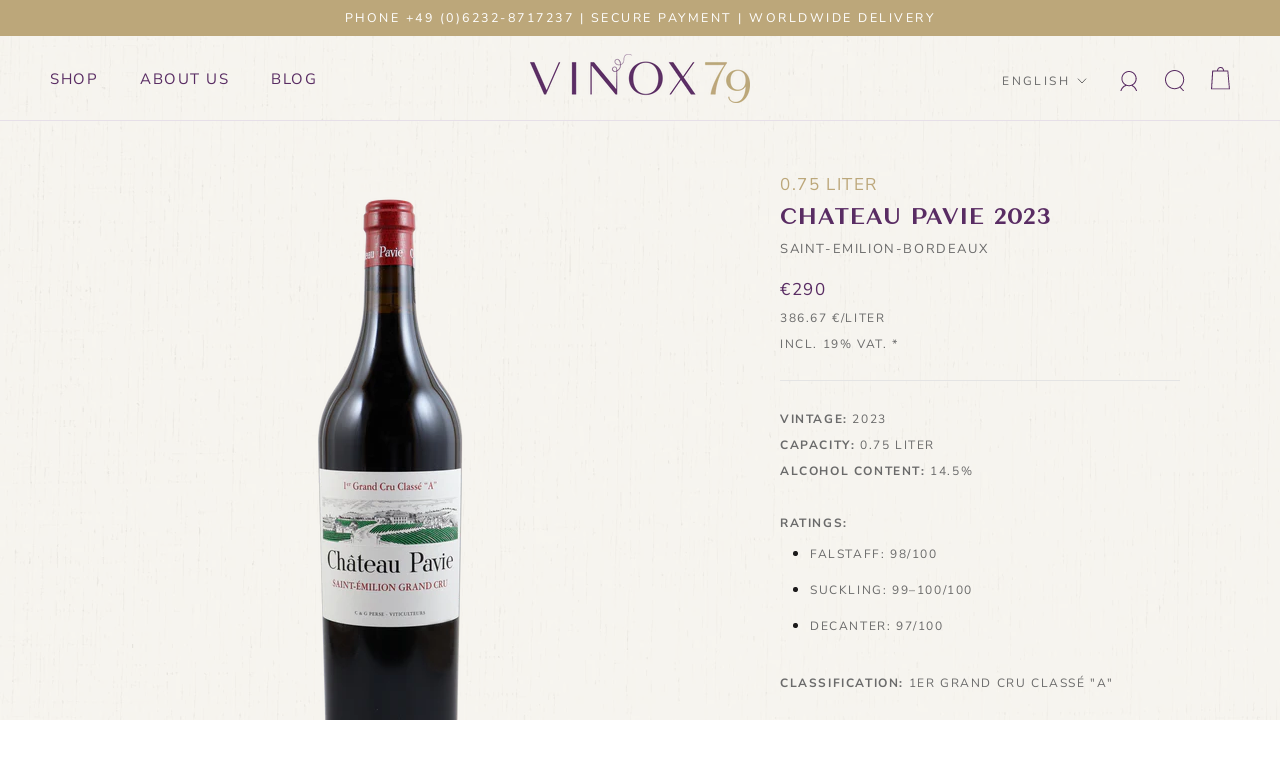

--- FILE ---
content_type: text/html; charset=utf-8
request_url: https://www.vinox79.de/de/products/chateau-pavie-2023
body_size: 32690
content:
<!doctype html>

<html class="no-js" lang="de">
  <head>

    <script data-cookieconsent="ignore">
		window.dataLayer = window.dataLayer || [];
		function gtag() {
			dataLayer.push(arguments);
		}
		gtag("consent", "default", {
			ad_personalization: "denied",
			ad_storage: "denied",
			ad_user_data: "denied",
			analytics_storage: "denied",
			functionality_storage: "denied",
			personalization_storage: "denied",
			security_storage: "granted",
			wait_for_update: 500,
		});
		gtag("set", "ads_data_redaction", true);
		gtag("set", "url_passthrough", false);
	</script>

    
      <!-- Google Tag Manager -->
  <script>(function(w,d,s,l,i){w[l]=w[l]||[];w[l].push({'gtm.start':
  new Date().getTime(),event:'gtm.js'});var f=d.getElementsByTagName(s)[0],
  j=d.createElement(s),dl=l!='dataLayer'?'&l='+l:'';j.async=true;j.src=
  'https://www.googletagmanager.com/gtm.js?id='+i+dl;f.parentNode.insertBefore(j,f);
  })(window,document,'script','dataLayer','GTM-W2JGV387');</script>
  <!-- End Google Tag Manager -->

    
    <meta charset="utf-8"> 
    <meta http-equiv="X-UA-Compatible" content="IE=edge,chrome=1">
    <meta name="viewport" content="width=device-width, initial-scale=1.0, height=device-height, minimum-scale=1.0, maximum-scale=1.0">
    <meta name="theme-color" content="">

    <title>
      Chateau Pavie 2023 &ndash; VINOX79 GmbH
    </title><meta name="description" content="Chateau Pavie 2023"><link rel="canonical" href="https://www.vinox79.de/de/products/chateau-pavie-2023"><link rel="shortcut icon" href="//www.vinox79.de/cdn/shop/files/favicon_96x.png?v=1613565418" type="image/png"><meta property="og:type" content="product">
  <meta property="og:title" content=" Chateau Pavie 2023"><meta property="og:image" content="http://www.vinox79.de/cdn/shop/products/BlancoPavie.png?v=1633094225">
    <meta property="og:image:secure_url" content="https://www.vinox79.de/cdn/shop/products/BlancoPavie.png?v=1633094225">
    <meta property="og:image:width" content="2100">
    <meta property="og:image:height" content="3250"><meta property="product:price:amount" content="290,00">
  <meta property="product:price:currency" content="EUR"><meta property="og:description" content="Chateau Pavie 2023"><meta property="og:url" content="https://www.vinox79.de/de/products/chateau-pavie-2023">
<meta property="og:site_name" content="VINOX79 GmbH"><meta name="twitter:card" content="summary"><meta name="twitter:title" content=" Chateau Pavie 2023">
  <meta name="twitter:description" content="James Suckling:Die Tiefe und Intensität ist wirklich nicht von dieser Welt. Der Reichtum ist vorhanden, aber alles ist in Balance und fühlt sich fast schwerelos an. Er ist von mittlerem bis vollem Körper mit Reinheit und Definition, und die Magie der Kalksteinböden hält den pH-Wert niedrig, was Energie, helle Säure und Schwung verleiht. Ein hervorragender junger Rotwein. 51% Merlot, 32% Cabernet Franc und 17% Cabernet Sauvignon.Jeb Dunnuck:Der Grand Vin 2023 Château Pavie basiert auf 51% Merlot, 32% Cabernet Franc und dem Rest Cabernet Sauvignon, der in 72% neuer Eiche ausgebaut wurde. Es handelt sich um einen eher in sich gekehrten, ernsthaften Wein mit einem vielschichtigen Bouquet von reifen roten und schwarzen Früchten, würziger Eiche, Frühlingsblumen und Rauchtabak. Dies führt zu einem vollmundigen 2023er, der einen schönen Sinn für Mineralität, reichlich Tiefe im mittleren Gaumen und einen herrlichen Abgang offenbart. Er">
  <meta name="twitter:image" content="https://www.vinox79.de/cdn/shop/products/BlancoPavie_600x600_crop_center.png?v=1633094225">
    


    
    <script>window.performance && window.performance.mark && window.performance.mark('shopify.content_for_header.start');</script><meta name="facebook-domain-verification" content="np6q93kavvgwjuv9btjsomff5d8cgz">
<meta name="facebook-domain-verification" content="l93e8lp90hk0dwj27rg6rpza4glyd8">
<meta name="google-site-verification" content="e0mk1QvPSaem1Be_IKHrz8-Jnp32OAg5YGSpWrfRE3U">
<meta id="shopify-digital-wallet" name="shopify-digital-wallet" content="/47989588124/digital_wallets/dialog">
<meta name="shopify-checkout-api-token" content="1259d19879535992d7cef8369c4cc863">
<meta id="in-context-paypal-metadata" data-shop-id="47989588124" data-venmo-supported="false" data-environment="production" data-locale="de_DE" data-paypal-v4="true" data-currency="EUR">
<link rel="alternate" hreflang="x-default" href="https://www.vinox79.de/products/chateau-pavie-2023">
<link rel="alternate" hreflang="en" href="https://www.vinox79.de/products/chateau-pavie-2023">
<link rel="alternate" hreflang="de" href="https://www.vinox79.de/de/products/chateau-pavie-2023">
<link rel="alternate" hreflang="es" href="https://www.vinox79.de/es/products/chateau-pavie-2023">
<link rel="alternate" hreflang="it" href="https://www.vinox79.de/it/products/chateau-pavie-2023">
<link rel="alternate" type="application/json+oembed" href="https://www.vinox79.de/de/products/chateau-pavie-2023.oembed">
<script async="async" src="/checkouts/internal/preloads.js?locale=de-DE"></script>
<script id="shopify-features" type="application/json">{"accessToken":"1259d19879535992d7cef8369c4cc863","betas":["rich-media-storefront-analytics"],"domain":"www.vinox79.de","predictiveSearch":true,"shopId":47989588124,"locale":"de"}</script>
<script>var Shopify = Shopify || {};
Shopify.shop = "vinox79.myshopify.com";
Shopify.locale = "de";
Shopify.currency = {"active":"EUR","rate":"1.0"};
Shopify.country = "DE";
Shopify.theme = {"name":"Prestige","id":114799804603,"schema_name":"Prestige","schema_version":"4.8.2","theme_store_id":null,"role":"main"};
Shopify.theme.handle = "null";
Shopify.theme.style = {"id":null,"handle":null};
Shopify.cdnHost = "www.vinox79.de/cdn";
Shopify.routes = Shopify.routes || {};
Shopify.routes.root = "/de/";</script>
<script type="module">!function(o){(o.Shopify=o.Shopify||{}).modules=!0}(window);</script>
<script>!function(o){function n(){var o=[];function n(){o.push(Array.prototype.slice.apply(arguments))}return n.q=o,n}var t=o.Shopify=o.Shopify||{};t.loadFeatures=n(),t.autoloadFeatures=n()}(window);</script>
<script id="shop-js-analytics" type="application/json">{"pageType":"product"}</script>
<script defer="defer" async type="module" src="//www.vinox79.de/cdn/shopifycloud/shop-js/modules/v2/client.init-shop-cart-sync_kxAhZfSm.de.esm.js"></script>
<script defer="defer" async type="module" src="//www.vinox79.de/cdn/shopifycloud/shop-js/modules/v2/chunk.common_5BMd6ono.esm.js"></script>
<script type="module">
  await import("//www.vinox79.de/cdn/shopifycloud/shop-js/modules/v2/client.init-shop-cart-sync_kxAhZfSm.de.esm.js");
await import("//www.vinox79.de/cdn/shopifycloud/shop-js/modules/v2/chunk.common_5BMd6ono.esm.js");

  window.Shopify.SignInWithShop?.initShopCartSync?.({"fedCMEnabled":true,"windoidEnabled":true});

</script>
<script>(function() {
  var isLoaded = false;
  function asyncLoad() {
    if (isLoaded) return;
    isLoaded = true;
    var urls = ["https:\/\/localiseradmin.uppercommerce.com\/visitor.js?shop=vinox79.myshopify.com"];
    for (var i = 0; i < urls.length; i++) {
      var s = document.createElement('script');
      s.type = 'text/javascript';
      s.async = true;
      s.src = urls[i];
      var x = document.getElementsByTagName('script')[0];
      x.parentNode.insertBefore(s, x);
    }
  };
  if(window.attachEvent) {
    window.attachEvent('onload', asyncLoad);
  } else {
    window.addEventListener('load', asyncLoad, false);
  }
})();</script>
<script id="__st">var __st={"a":47989588124,"offset":3600,"reqid":"a553bf65-35b8-42af-a6f9-9c4427be7982-1768948778","pageurl":"www.vinox79.de\/de\/products\/chateau-pavie-2023","u":"41c58f37df92","p":"product","rtyp":"product","rid":7153732714683};</script>
<script>window.ShopifyPaypalV4VisibilityTracking = true;</script>
<script id="captcha-bootstrap">!function(){'use strict';const t='contact',e='account',n='new_comment',o=[[t,t],['blogs',n],['comments',n],[t,'customer']],c=[[e,'customer_login'],[e,'guest_login'],[e,'recover_customer_password'],[e,'create_customer']],r=t=>t.map((([t,e])=>`form[action*='/${t}']:not([data-nocaptcha='true']) input[name='form_type'][value='${e}']`)).join(','),a=t=>()=>t?[...document.querySelectorAll(t)].map((t=>t.form)):[];function s(){const t=[...o],e=r(t);return a(e)}const i='password',u='form_key',d=['recaptcha-v3-token','g-recaptcha-response','h-captcha-response',i],f=()=>{try{return window.sessionStorage}catch{return}},m='__shopify_v',_=t=>t.elements[u];function p(t,e,n=!1){try{const o=window.sessionStorage,c=JSON.parse(o.getItem(e)),{data:r}=function(t){const{data:e,action:n}=t;return t[m]||n?{data:e,action:n}:{data:t,action:n}}(c);for(const[e,n]of Object.entries(r))t.elements[e]&&(t.elements[e].value=n);n&&o.removeItem(e)}catch(o){console.error('form repopulation failed',{error:o})}}const l='form_type',E='cptcha';function T(t){t.dataset[E]=!0}const w=window,h=w.document,L='Shopify',v='ce_forms',y='captcha';let A=!1;((t,e)=>{const n=(g='f06e6c50-85a8-45c8-87d0-21a2b65856fe',I='https://cdn.shopify.com/shopifycloud/storefront-forms-hcaptcha/ce_storefront_forms_captcha_hcaptcha.v1.5.2.iife.js',D={infoText:'Durch hCaptcha geschützt',privacyText:'Datenschutz',termsText:'Allgemeine Geschäftsbedingungen'},(t,e,n)=>{const o=w[L][v],c=o.bindForm;if(c)return c(t,g,e,D).then(n);var r;o.q.push([[t,g,e,D],n]),r=I,A||(h.body.append(Object.assign(h.createElement('script'),{id:'captcha-provider',async:!0,src:r})),A=!0)});var g,I,D;w[L]=w[L]||{},w[L][v]=w[L][v]||{},w[L][v].q=[],w[L][y]=w[L][y]||{},w[L][y].protect=function(t,e){n(t,void 0,e),T(t)},Object.freeze(w[L][y]),function(t,e,n,w,h,L){const[v,y,A,g]=function(t,e,n){const i=e?o:[],u=t?c:[],d=[...i,...u],f=r(d),m=r(i),_=r(d.filter((([t,e])=>n.includes(e))));return[a(f),a(m),a(_),s()]}(w,h,L),I=t=>{const e=t.target;return e instanceof HTMLFormElement?e:e&&e.form},D=t=>v().includes(t);t.addEventListener('submit',(t=>{const e=I(t);if(!e)return;const n=D(e)&&!e.dataset.hcaptchaBound&&!e.dataset.recaptchaBound,o=_(e),c=g().includes(e)&&(!o||!o.value);(n||c)&&t.preventDefault(),c&&!n&&(function(t){try{if(!f())return;!function(t){const e=f();if(!e)return;const n=_(t);if(!n)return;const o=n.value;o&&e.removeItem(o)}(t);const e=Array.from(Array(32),(()=>Math.random().toString(36)[2])).join('');!function(t,e){_(t)||t.append(Object.assign(document.createElement('input'),{type:'hidden',name:u})),t.elements[u].value=e}(t,e),function(t,e){const n=f();if(!n)return;const o=[...t.querySelectorAll(`input[type='${i}']`)].map((({name:t})=>t)),c=[...d,...o],r={};for(const[a,s]of new FormData(t).entries())c.includes(a)||(r[a]=s);n.setItem(e,JSON.stringify({[m]:1,action:t.action,data:r}))}(t,e)}catch(e){console.error('failed to persist form',e)}}(e),e.submit())}));const S=(t,e)=>{t&&!t.dataset[E]&&(n(t,e.some((e=>e===t))),T(t))};for(const o of['focusin','change'])t.addEventListener(o,(t=>{const e=I(t);D(e)&&S(e,y())}));const B=e.get('form_key'),M=e.get(l),P=B&&M;t.addEventListener('DOMContentLoaded',(()=>{const t=y();if(P)for(const e of t)e.elements[l].value===M&&p(e,B);[...new Set([...A(),...v().filter((t=>'true'===t.dataset.shopifyCaptcha))])].forEach((e=>S(e,t)))}))}(h,new URLSearchParams(w.location.search),n,t,e,['guest_login'])})(!0,!0)}();</script>
<script integrity="sha256-4kQ18oKyAcykRKYeNunJcIwy7WH5gtpwJnB7kiuLZ1E=" data-source-attribution="shopify.loadfeatures" defer="defer" src="//www.vinox79.de/cdn/shopifycloud/storefront/assets/storefront/load_feature-a0a9edcb.js" crossorigin="anonymous"></script>
<script data-source-attribution="shopify.dynamic_checkout.dynamic.init">var Shopify=Shopify||{};Shopify.PaymentButton=Shopify.PaymentButton||{isStorefrontPortableWallets:!0,init:function(){window.Shopify.PaymentButton.init=function(){};var t=document.createElement("script");t.src="https://www.vinox79.de/cdn/shopifycloud/portable-wallets/latest/portable-wallets.de.js",t.type="module",document.head.appendChild(t)}};
</script>
<script data-source-attribution="shopify.dynamic_checkout.buyer_consent">
  function portableWalletsHideBuyerConsent(e){var t=document.getElementById("shopify-buyer-consent"),n=document.getElementById("shopify-subscription-policy-button");t&&n&&(t.classList.add("hidden"),t.setAttribute("aria-hidden","true"),n.removeEventListener("click",e))}function portableWalletsShowBuyerConsent(e){var t=document.getElementById("shopify-buyer-consent"),n=document.getElementById("shopify-subscription-policy-button");t&&n&&(t.classList.remove("hidden"),t.removeAttribute("aria-hidden"),n.addEventListener("click",e))}window.Shopify?.PaymentButton&&(window.Shopify.PaymentButton.hideBuyerConsent=portableWalletsHideBuyerConsent,window.Shopify.PaymentButton.showBuyerConsent=portableWalletsShowBuyerConsent);
</script>
<script>
  function portableWalletsCleanup(e){e&&e.src&&console.error("Failed to load portable wallets script "+e.src);var t=document.querySelectorAll("shopify-accelerated-checkout .shopify-payment-button__skeleton, shopify-accelerated-checkout-cart .wallet-cart-button__skeleton"),e=document.getElementById("shopify-buyer-consent");for(let e=0;e<t.length;e++)t[e].remove();e&&e.remove()}function portableWalletsNotLoadedAsModule(e){e instanceof ErrorEvent&&"string"==typeof e.message&&e.message.includes("import.meta")&&"string"==typeof e.filename&&e.filename.includes("portable-wallets")&&(window.removeEventListener("error",portableWalletsNotLoadedAsModule),window.Shopify.PaymentButton.failedToLoad=e,"loading"===document.readyState?document.addEventListener("DOMContentLoaded",window.Shopify.PaymentButton.init):window.Shopify.PaymentButton.init())}window.addEventListener("error",portableWalletsNotLoadedAsModule);
</script>

<script type="module" src="https://www.vinox79.de/cdn/shopifycloud/portable-wallets/latest/portable-wallets.de.js" onError="portableWalletsCleanup(this)" crossorigin="anonymous"></script>
<script nomodule>
  document.addEventListener("DOMContentLoaded", portableWalletsCleanup);
</script>

<script id='scb4127' type='text/javascript' async='' src='https://www.vinox79.de/cdn/shopifycloud/privacy-banner/storefront-banner.js'></script><link id="shopify-accelerated-checkout-styles" rel="stylesheet" media="screen" href="https://www.vinox79.de/cdn/shopifycloud/portable-wallets/latest/accelerated-checkout-backwards-compat.css" crossorigin="anonymous">
<style id="shopify-accelerated-checkout-cart">
        #shopify-buyer-consent {
  margin-top: 1em;
  display: inline-block;
  width: 100%;
}

#shopify-buyer-consent.hidden {
  display: none;
}

#shopify-subscription-policy-button {
  background: none;
  border: none;
  padding: 0;
  text-decoration: underline;
  font-size: inherit;
  cursor: pointer;
}

#shopify-subscription-policy-button::before {
  box-shadow: none;
}

      </style>

<script>window.performance && window.performance.mark && window.performance.mark('shopify.content_for_header.end');</script>

    <link rel="stylesheet" href="//www.vinox79.de/cdn/shop/t/3/assets/theme.scss.css?v=160976012969823840211759262135">
    <link rel="stylesheet" href="//www.vinox79.de/cdn/shop/t/3/assets/theme-custom.css?v=44874616909154336321717159885">

    <script>
      // This allows to expose several variables to the global scope, to be used in scripts
      window.theme = {
        pageType: "product",
        moneyFormat: "€{{amount_with_comma_separator}}",
        moneyWithCurrencyFormat: "€{{amount_with_comma_separator}} EUR",
        productImageSize: "square",
        searchMode: "product",
        showPageTransition: false,
        showElementStaggering: true,
        showImageZooming: true
      };

      window.routes = {
        rootUrl: "\/de",
        cartUrl: "\/de\/cart",
        cartAddUrl: "\/de\/cart\/add",
        cartChangeUrl: "\/de\/cart\/change",
        searchUrl: "\/de\/search",
        productRecommendationsUrl: "\/de\/recommendations\/products"
      };

      window.languages = {
        cartAddNote: "Bestellhinweis hinzufügen",
        cartEditNote: "Bestellhinweis bearbeiten",
        productImageLoadingError: "Dieses Bild konnte nicht geladen werden. Bitte versuchen Sie, die Seite neu zu laden.",
        productFormAddToCart: "Zum Warenkorb hinzufügen",
        productFormUnavailable: "Nicht verfügbar",
        productFormSoldOut: "Ausverkauft",
        shippingEstimatorOneResult: "1 Option verfügbar:",
        shippingEstimatorMoreResults: "{{count}} verfügbare Optionen:",
        shippingEstimatorNoResults: "Es konnte kein Versand gefunden werden"
      };

      window.lazySizesConfig = {
        loadHidden: false,
        hFac: 0.5,
        expFactor: 2,
        ricTimeout: 150,
        lazyClass: 'Image--lazyLoad',
        loadingClass: 'Image--lazyLoading',
        loadedClass: 'Image--lazyLoaded'
      };

      document.documentElement.className = document.documentElement.className.replace('no-js', 'js');
      document.documentElement.style.setProperty('--window-height', window.innerHeight + 'px');

      // We do a quick detection of some features (we could use Modernizr but for so little...)
      (function() {
        document.documentElement.className += ((window.CSS && window.CSS.supports('(position: sticky) or (position: -webkit-sticky)')) ? ' supports-sticky' : ' no-supports-sticky');
        document.documentElement.className += (window.matchMedia('(-moz-touch-enabled: 1), (hover: none)')).matches ? ' no-supports-hover' : ' supports-hover';
      }());
    </script>

    <script src="//www.vinox79.de/cdn/shop/t/3/assets/lazysizes.min.js?v=174358363404432586981603462371" async></script><script src="https://polyfill-fastly.net/v3/polyfill.min.js?unknown=polyfill&features=fetch,Element.prototype.closest,Element.prototype.remove,Element.prototype.classList,Array.prototype.includes,Array.prototype.fill,Object.assign,CustomEvent,IntersectionObserver,IntersectionObserverEntry,URL" defer></script>
    <script src="//www.vinox79.de/cdn/shop/t/3/assets/libs.min.js?v=26178543184394469741603462371" defer></script>
    <script src="//www.vinox79.de/cdn/shop/t/3/assets/theme.min.js?v=32957485377423529921603462373" defer></script>
    <script src="//www.vinox79.de/cdn/shop/t/3/assets/custom.js?v=134616037960614794521668687849" defer></script>

    <script>
      (function () {
        window.onpageshow = function() {
          if (window.theme.showPageTransition) {
            var pageTransition = document.querySelector('.PageTransition');

            if (pageTransition) {
              pageTransition.style.visibility = 'visible';
              pageTransition.style.opacity = '0';
            }
          }

          // When the page is loaded from the cache, we have to reload the cart content
          document.documentElement.dispatchEvent(new CustomEvent('cart:refresh', {
            bubbles: true
          }));
        };
      })();
    </script>

    
  <script type="application/ld+json">
  {
    "@context": "http://schema.org",
    "@type": "Product",
    "offers": [{
          "@type": "Offer",
          "name": "Default Title",
          "availability":"https://schema.org/InStock",
          "price": 290.0,
          "priceCurrency": "EUR",
          "priceValidUntil": "2026-01-30","sku": "A097","url": "/de/products/chateau-pavie-2023/de/products/chateau-pavie-2023?variant=41808990109883"
        }
],
    "brand": {
      "name": "Chateau Pavie"
    },
    "name": " Chateau Pavie 2023",
    "description": "James Suckling:Die Tiefe und Intensität ist wirklich nicht von dieser Welt. Der Reichtum ist vorhanden, aber alles ist in Balance und fühlt sich fast schwerelos an. Er ist von mittlerem bis vollem Körper mit Reinheit und Definition, und die Magie der Kalksteinböden hält den pH-Wert niedrig, was Energie, helle Säure und Schwung verleiht. Ein hervorragender junger Rotwein. 51% Merlot, 32% Cabernet Franc und 17% Cabernet Sauvignon.Jeb Dunnuck:Der Grand Vin 2023 Château Pavie basiert auf 51% Merlot, 32% Cabernet Franc und dem Rest Cabernet Sauvignon, der in 72% neuer Eiche ausgebaut wurde. Es handelt sich um einen eher in sich gekehrten, ernsthaften Wein mit einem vielschichtigen Bouquet von reifen roten und schwarzen Früchten, würziger Eiche, Frühlingsblumen und Rauchtabak. Dies führt zu einem vollmundigen 2023er, der einen schönen Sinn für Mineralität, reichlich Tiefe im mittleren Gaumen und einen herrlichen Abgang offenbart. Er zeigt den eleganteren, lebendigeren Stil des Jahrgangs und ist dennoch ein klassischer Pavie. Wenn überhaupt, dann erinnert er mich ein wenig an den 2001er des Châteaus.Vinous:Der Pavie 2023 ist fabelhaft. Reichhaltig, dicht und explosiv im Glas, bietet er großzügige dunkelrote Früchte, Zedernholz, Gewürze, Pfeifentabak, Menthol und Mokka. Der 2023er beeindruckt durch seine bemerkenswerte Dichte und schiere Präsenz am Gaumen. Natürlich braucht dieser Wein noch Zeit, um sich von seiner besten Seite zu zeigen, aber er ist bereits jetzt unglaublich ausdrucksstark. Dies ist ein hervorragender Jahrgang für Pavie.*Subskription: Auslieferung im Herbst 2026*",
    "category": "Subskription",
    "url": "/de/products/chateau-pavie-2023/de/products/chateau-pavie-2023",
    "sku": "A097",
    "image": {
      "@type": "ImageObject",
      "url": "https://www.vinox79.de/cdn/shop/products/BlancoPavie_1024x.png?v=1633094225",
      "image": "https://www.vinox79.de/cdn/shop/products/BlancoPavie_1024x.png?v=1633094225",
      "name": "Chateau Pavie 2020 (7153732714683)",
      "width": "1024",
      "height": "1024"
    }
  }
  </script>



  <script type="application/ld+json">
  {
    "@context": "http://schema.org",
    "@type": "BreadcrumbList",
  "itemListElement": [{
      "@type": "ListItem",
      "position": 1,
      "name": "Translation missing: de.general.breadcrumb.home",
      "item": "https://www.vinox79.de"
    },{
          "@type": "ListItem",
          "position": 2,
          "name": " Chateau Pavie 2023",
          "item": "https://www.vinox79.de/de/products/chateau-pavie-2023"
        }]
  }
  </script>

  

<script>
    
    
    
    
    var gsf_conversion_data = {page_type : 'product', event : 'view_item', data : {product_data : [{variant_id : 41808990109883, product_id : 7153732714683, name : " Chateau Pavie 2023", price : "290.00", currency : "EUR", sku : "A097", brand : "Chateau Pavie", variant : "Default Title", category : "Subskription"}], total_price : "290.00", shop_currency : "EUR"}};
    
</script>

                  <script src="//www.vinox79.de/cdn/shop/t/3/assets/bss-file-configdata.js?v=99405128744636245771699559548" type="text/javascript"></script> <script src="//www.vinox79.de/cdn/shop/t/3/assets/bss-file-configdata-banner.js?v=151034973688681356691682864931" type="text/javascript"></script> <script src="//www.vinox79.de/cdn/shop/t/3/assets/bss-file-configdata-popup.js?v=173992696638277510541682864933" type="text/javascript"></script><script>
                if (typeof BSS_PL == 'undefined') {
                    var BSS_PL = {};
                }
                var bssPlApiServer = "https://product-labels-pro.bsscommerce.com";
                BSS_PL.customerTags = 'null';
                BSS_PL.customerId = 'null';
                BSS_PL.configData = configDatas;
                BSS_PL.configDataBanner = configDataBanners ? configDataBanners : [];
                BSS_PL.configDataPopup = configDataPopups ? configDataPopups : [];
                BSS_PL.storeId = 29582;
                BSS_PL.currentPlan = "ten_usd";
                BSS_PL.storeIdCustomOld = "10678";
                BSS_PL.storeIdOldWIthPriority = "12200";
                BSS_PL.apiServerProduction = "https://product-labels-pro.bsscommerce.com";
                
                BSS_PL.integration = {"laiReview":{"status":0,"config":[]}}
                BSS_PL.settingsData = {}
                </script>
            <style>
.homepage-slideshow .slick-slide .bss_pl_img {
    visibility: hidden !important;
}
</style>
<script>
function bssFixSupportAppendHtmlLabel($, BSS_PL, parent, page, htmlLabel) {
  let appended = false;
  if (page == 'products') {
    let parent2 = $(parent).parent();
    parent2.prepend(htmlLabel);
    appended = true;
  }
  return appended;
}
</script>
                    <!-- BEGIN app block: shopify://apps/ta-labels-badges/blocks/bss-pl-config-data/91bfe765-b604-49a1-805e-3599fa600b24 --><script
    id='bss-pl-config-data'
>
	let TAE_StoreId = "29582";
	if (typeof BSS_PL == 'undefined' || TAE_StoreId !== "") {
  		var BSS_PL = {};
		BSS_PL.storeId = 29582;
		BSS_PL.currentPlan = "ten_usd";
		BSS_PL.apiServerProduction = "https://product-labels-pro.bsscommerce.com";
		BSS_PL.publicAccessToken = null;
		BSS_PL.customerTags = "null";
		BSS_PL.customerId = "null";
		BSS_PL.storeIdCustomOld = 10678;
		BSS_PL.storeIdOldWIthPriority = 12200;
		BSS_PL.storeIdOptimizeAppendLabel = null
		BSS_PL.optimizeCodeIds = null; 
		BSS_PL.extendedFeatureIds = null;
		BSS_PL.integration = {"laiReview":{"status":0,"config":[]}};
		BSS_PL.settingsData  = {};
		BSS_PL.configProductMetafields = null;
		BSS_PL.configVariantMetafields = null;
		
		BSS_PL.configData = [].concat({"mobile_show_badges":1,"desktop_show_badges":1,"mobile_show_labels":1,"desktop_show_labels":1,"label_id":97865,"name":"99 Suckling","priority":0,"img_url":"","pages":"2,3,4,7","enable_allowed_countries":0,"locations":"","position":0,"product_type":0,"exclude_products":6,"product":"8092896133388,6909822304443,6542352154811,8164314185996,8092911665420,8415165907212,8082445992204","variant":"","collection":"","collection_image":"","inventory":0,"tags":"","excludeTags":"","enable_visibility_date":0,"from_date":null,"to_date":null,"enable_discount_range":0,"discount_type":1,"discount_from":null,"discount_to":null,"public_img_url":"","label_text":"99%20Suckling","label_text_color":"#ffffff","label_text_font_size":13,"label_text_background_color":"#bca77a","label_text_no_image":1,"label_text_in_stock":"In Stock","label_text_out_stock":"Sold out","label_text_unlimited_stock":"Unlimited Stock","label_shadow":0,"label_shape":"rectangle","label_opacity":100,"label_border_radius":0,"label_text_style":0,"label_shadow_color":"#808080","label_text_enable":1,"label_text_font_family":null,"related_product_tag":null,"customer_tags":null,"exclude_customer_tags":null,"customer_type":"allcustomers","exclude_customers":"all_customer_tags","collection_image_type":0,"label_on_image":"2","first_image_tags":null,"label_type":1,"badge_type":0,"custom_selector":null,"margin_top":0,"margin_bottom":0,"mobile_font_size_label":13,"label_text_id":97865,"emoji":null,"emoji_position":null,"transparent_background":null,"custom_page":null,"check_custom_page":"0","margin_left":0,"instock":null,"enable_price_range":0,"price_range_from":null,"price_range_to":null,"enable_product_publish":0,"product_publish_from":null,"product_publish_to":null,"enable_countdown_timer":0,"option_format_countdown":0,"countdown_time":null,"option_end_countdown":null,"start_day_countdown":null,"public_url_s3":"","enable_visibility_period":0,"visibility_period":1,"createdAt":"2023-11-08T21:08:03.000Z","customer_ids":"","exclude_customer_ids":"","exclude_product_ids":"","angle":0,"toolTipText":"","mobile_width_label":90,"mobile_height_label":22,"mobile_fixed_percent_label":0,"desktop_width_label":90,"desktop_height_label":22,"desktop_fixed_percent_label":0,"mobile_position":0,"mobile_default_config":1,"desktop_label_unlimited_top":33,"desktop_label_unlimited_left":33,"desktop_label_unlimited_width":30,"desktop_label_unlimited_height":30,"mobile_label_unlimited_top":33,"mobile_label_unlimited_left":33,"mobile_label_unlimited_width":30,"mobile_label_unlimited_height":30,"mobile_margin_top":0,"mobile_margin_left":0,"mobile_margin_bottom":0,"enable_fixed_time":0,"fixed_time":null,"statusLabelHoverText":0,"labelHoverTextLink":"","statusLabelAltText":0,"labelAltText":"","enable_multi_badge":null,"enable_badge_stock":0,"translations":[],"animation_type":0,"img_aspect_ratio":null,"desktop_lock_aspect_ratio":false,"mobile_lock_aspect_ratio":false,"preview_board_width":null},{"mobile_show_badges":1,"desktop_show_badges":1,"mobile_show_labels":1,"desktop_show_labels":1,"label_id":92925,"name":"99 Parker","priority":0,"img_url":"","pages":"2,3,4,7","enable_allowed_countries":0,"locations":"","position":0,"product_type":0,"exclude_products":6,"product":"8092896133388,6909822304443,6542352154811,8164314185996,8092911665420,8415165907212","variant":"","collection":"","collection_image":"","inventory":0,"tags":"","excludeTags":"","enable_visibility_date":0,"from_date":null,"to_date":null,"enable_discount_range":0,"discount_type":1,"discount_from":null,"discount_to":null,"public_img_url":"","label_text":"99%20Parker","label_text_color":"#ffffff","label_text_font_size":13,"label_text_background_color":"#bca77a","label_text_no_image":1,"label_text_in_stock":"In Stock","label_text_out_stock":"Sold out","label_text_unlimited_stock":"Unlimited Stock","label_shadow":0,"label_shape":"rectangle","label_opacity":100,"label_border_radius":0,"label_text_style":0,"label_shadow_color":"#808080","label_text_enable":1,"label_text_font_family":null,"related_product_tag":null,"customer_tags":null,"exclude_customer_tags":null,"customer_type":"allcustomers","exclude_customers":"all_customer_tags","collection_image_type":0,"label_on_image":"2","first_image_tags":null,"label_type":1,"badge_type":0,"custom_selector":null,"margin_top":0,"margin_bottom":0,"mobile_font_size_label":13,"label_text_id":92925,"emoji":null,"emoji_position":null,"transparent_background":null,"custom_page":null,"check_custom_page":"0","margin_left":0,"instock":null,"enable_price_range":0,"price_range_from":null,"price_range_to":null,"enable_product_publish":0,"product_publish_from":null,"product_publish_to":null,"enable_countdown_timer":0,"option_format_countdown":0,"countdown_time":null,"option_end_countdown":null,"start_day_countdown":null,"public_url_s3":"","enable_visibility_period":0,"visibility_period":1,"createdAt":"2023-09-28T20:04:53.000Z","customer_ids":"","exclude_customer_ids":"","exclude_product_ids":"","angle":0,"toolTipText":"","mobile_width_label":90,"mobile_height_label":22,"mobile_fixed_percent_label":0,"desktop_width_label":90,"desktop_height_label":22,"desktop_fixed_percent_label":0,"mobile_position":0,"mobile_default_config":1,"desktop_label_unlimited_top":33,"desktop_label_unlimited_left":33,"desktop_label_unlimited_width":30,"desktop_label_unlimited_height":30,"mobile_label_unlimited_top":33,"mobile_label_unlimited_left":33,"mobile_label_unlimited_width":30,"mobile_label_unlimited_height":30,"mobile_margin_top":0,"mobile_margin_left":0,"mobile_margin_bottom":0,"enable_fixed_time":0,"fixed_time":null,"statusLabelHoverText":0,"labelHoverTextLink":"","statusLabelAltText":0,"labelAltText":"","enable_multi_badge":null,"enable_badge_stock":0,"translations":[],"animation_type":0,"img_aspect_ratio":null,"desktop_lock_aspect_ratio":false,"mobile_lock_aspect_ratio":false,"preview_board_width":null},{"mobile_show_badges":1,"desktop_show_badges":1,"mobile_show_labels":1,"desktop_show_labels":1,"label_id":66903,"name":"Limitiert","priority":0,"img_url":"","pages":"2,3,4,7","enable_allowed_countries":0,"locations":"","position":0,"product_type":0,"exclude_products":6,"product":"8093379690764,6639662923963,7443124486391,8176125968652,8176140419340,8176133964044,8490102325516,8490283172108,8490046652684,7443155550455,7439835169015,7490994569463,8480640237836,8535700570380,8536258314508,8536261198092,8579082682636","variant":"","collection":"","collection_image":"","inventory":0,"tags":"","excludeTags":"","enable_visibility_date":0,"from_date":null,"to_date":null,"enable_discount_range":0,"discount_type":1,"discount_from":null,"discount_to":null,"public_img_url":"","label_text":"Limitiert","label_text_color":"#ffffff","label_text_font_size":13,"label_text_background_color":"#bca77a","label_text_no_image":1,"label_text_in_stock":"In Stock","label_text_out_stock":"Sold out","label_text_unlimited_stock":"Unlimited Stock","label_shadow":0,"label_shape":"rectangle","label_opacity":100,"label_border_radius":0,"label_text_style":0,"label_shadow_color":"#808080","label_text_enable":1,"label_text_font_family":null,"related_product_tag":null,"customer_tags":null,"exclude_customer_tags":null,"customer_type":"allcustomers","exclude_customers":"all_customer_tags","collection_image_type":0,"label_on_image":"2","first_image_tags":null,"label_type":1,"badge_type":0,"custom_selector":null,"margin_top":0,"margin_bottom":0,"mobile_font_size_label":13,"label_text_id":66903,"emoji":null,"emoji_position":null,"transparent_background":null,"custom_page":null,"check_custom_page":"0","margin_left":0,"instock":2,"enable_price_range":0,"price_range_from":null,"price_range_to":null,"enable_product_publish":0,"product_publish_from":null,"product_publish_to":null,"enable_countdown_timer":0,"option_format_countdown":0,"countdown_time":null,"option_end_countdown":null,"start_day_countdown":null,"public_url_s3":"","enable_visibility_period":0,"visibility_period":1,"createdAt":"2022-12-16T10:54:14.000Z","customer_ids":"","exclude_customer_ids":"","exclude_product_ids":"","angle":0,"toolTipText":"","mobile_width_label":75,"mobile_height_label":22,"mobile_fixed_percent_label":0,"desktop_width_label":75,"desktop_height_label":22,"desktop_fixed_percent_label":0,"mobile_position":0,"mobile_default_config":1,"desktop_label_unlimited_top":33,"desktop_label_unlimited_left":33,"desktop_label_unlimited_width":30,"desktop_label_unlimited_height":30,"mobile_label_unlimited_top":33,"mobile_label_unlimited_left":33,"mobile_label_unlimited_width":30,"mobile_label_unlimited_height":30,"mobile_margin_top":0,"mobile_margin_left":0,"mobile_margin_bottom":0,"enable_fixed_time":0,"fixed_time":null,"statusLabelHoverText":0,"labelHoverTextLink":"","statusLabelAltText":0,"labelAltText":"","enable_multi_badge":null,"enable_badge_stock":0,"translations":[],"animation_type":0,"img_aspect_ratio":1,"desktop_lock_aspect_ratio":false,"mobile_lock_aspect_ratio":false,"preview_board_width":500},{"mobile_show_badges":1,"desktop_show_badges":1,"mobile_show_labels":1,"desktop_show_labels":1,"label_id":66900,"name":"Holzkiste","priority":0,"img_url":"","pages":"2,3,4,7","enable_allowed_countries":0,"locations":"","position":0,"product_type":0,"exclude_products":6,"product":"6639662923963,6958480457915,6850795962555,8490283172108","variant":"","collection":"","collection_image":"","inventory":0,"tags":"","excludeTags":"","enable_visibility_date":0,"from_date":null,"to_date":null,"enable_discount_range":0,"discount_type":1,"discount_from":null,"discount_to":null,"public_img_url":"","label_text":"Holzkiste","label_text_color":"#ffffff","label_text_font_size":13,"label_text_background_color":"#bca77a","label_text_no_image":1,"label_text_in_stock":"In Stock","label_text_out_stock":"Sold out","label_text_unlimited_stock":"Unlimited Stock","label_shadow":0,"label_shape":"rectangle","label_opacity":100,"label_border_radius":0,"label_text_style":0,"label_shadow_color":"#808080","label_text_enable":1,"label_text_font_family":null,"related_product_tag":null,"customer_tags":null,"exclude_customer_tags":null,"customer_type":"allcustomers","exclude_customers":"all_customer_tags","collection_image_type":0,"label_on_image":"2","first_image_tags":null,"label_type":1,"badge_type":0,"custom_selector":null,"margin_top":0,"margin_bottom":0,"mobile_font_size_label":13,"label_text_id":66900,"emoji":null,"emoji_position":null,"transparent_background":null,"custom_page":null,"check_custom_page":"0","margin_left":0,"instock":null,"enable_price_range":0,"price_range_from":null,"price_range_to":null,"enable_product_publish":0,"product_publish_from":null,"product_publish_to":null,"enable_countdown_timer":0,"option_format_countdown":0,"countdown_time":null,"option_end_countdown":null,"start_day_countdown":null,"public_url_s3":"","enable_visibility_period":0,"visibility_period":1,"createdAt":"2022-12-16T10:51:34.000Z","customer_ids":"","exclude_customer_ids":"","exclude_product_ids":"","angle":0,"toolTipText":"","mobile_width_label":80,"mobile_height_label":22,"mobile_fixed_percent_label":0,"desktop_width_label":80,"desktop_height_label":22,"desktop_fixed_percent_label":0,"mobile_position":0,"mobile_default_config":1,"desktop_label_unlimited_top":33,"desktop_label_unlimited_left":33,"desktop_label_unlimited_width":30,"desktop_label_unlimited_height":30,"mobile_label_unlimited_top":33,"mobile_label_unlimited_left":33,"mobile_label_unlimited_width":30,"mobile_label_unlimited_height":30,"mobile_margin_top":0,"mobile_margin_left":0,"mobile_margin_bottom":0,"enable_fixed_time":0,"fixed_time":null,"statusLabelHoverText":0,"labelHoverTextLink":"","statusLabelAltText":0,"labelAltText":"","enable_multi_badge":null,"enable_badge_stock":0,"translations":[],"animation_type":0,"img_aspect_ratio":1,"desktop_lock_aspect_ratio":false,"mobile_lock_aspect_ratio":false,"preview_board_width":498},{"mobile_show_badges":1,"desktop_show_badges":1,"mobile_show_labels":1,"desktop_show_labels":1,"label_id":66792,"name":"100 Parker","priority":0,"img_url":"","pages":"2,3,4,7","enable_allowed_countries":0,"locations":"","position":0,"product_type":0,"exclude_products":6,"product":"8092896133388,6909822304443,6542352154811,8164314185996,8164279615756,8092911665420","variant":"","collection":"","collection_image":"","inventory":0,"tags":"","excludeTags":"","enable_visibility_date":0,"from_date":null,"to_date":null,"enable_discount_range":0,"discount_type":1,"discount_from":null,"discount_to":null,"public_img_url":"","label_text":"100%20Parker","label_text_color":"#ffffff","label_text_font_size":13,"label_text_background_color":"#bca77a","label_text_no_image":1,"label_text_in_stock":"In Stock","label_text_out_stock":"Sold out","label_text_unlimited_stock":"Unlimited Stock","label_shadow":0,"label_shape":"rectangle","label_opacity":100,"label_border_radius":0,"label_text_style":0,"label_shadow_color":"#808080","label_text_enable":1,"label_text_font_family":null,"related_product_tag":null,"customer_tags":null,"exclude_customer_tags":null,"customer_type":"allcustomers","exclude_customers":"all_customer_tags","collection_image_type":0,"label_on_image":"2","first_image_tags":null,"label_type":1,"badge_type":0,"custom_selector":null,"margin_top":0,"margin_bottom":0,"mobile_font_size_label":13,"label_text_id":66792,"emoji":null,"emoji_position":null,"transparent_background":null,"custom_page":null,"check_custom_page":"0","margin_left":0,"instock":null,"enable_price_range":0,"price_range_from":null,"price_range_to":null,"enable_product_publish":0,"product_publish_from":null,"product_publish_to":null,"enable_countdown_timer":0,"option_format_countdown":0,"countdown_time":null,"option_end_countdown":null,"start_day_countdown":null,"public_url_s3":"","enable_visibility_period":0,"visibility_period":1,"createdAt":"2022-12-15T14:16:44.000Z","customer_ids":"","exclude_customer_ids":"","exclude_product_ids":"","angle":0,"toolTipText":"","mobile_width_label":90,"mobile_height_label":22,"mobile_fixed_percent_label":0,"desktop_width_label":90,"desktop_height_label":22,"desktop_fixed_percent_label":0,"mobile_position":0,"mobile_default_config":1,"desktop_label_unlimited_top":33,"desktop_label_unlimited_left":33,"desktop_label_unlimited_width":30,"desktop_label_unlimited_height":30,"mobile_label_unlimited_top":33,"mobile_label_unlimited_left":33,"mobile_label_unlimited_width":30,"mobile_label_unlimited_height":30,"mobile_margin_top":0,"mobile_margin_left":0,"mobile_margin_bottom":0,"enable_fixed_time":0,"fixed_time":null,"statusLabelHoverText":0,"labelHoverTextLink":"","statusLabelAltText":0,"labelAltText":"","enable_multi_badge":null,"enable_badge_stock":0,"translations":[],"animation_type":0,"img_aspect_ratio":null,"desktop_lock_aspect_ratio":false,"mobile_lock_aspect_ratio":false,"preview_board_width":null},{"mobile_show_badges":1,"desktop_show_badges":1,"mobile_show_labels":1,"desktop_show_labels":1,"label_id":66774,"name":"Subskription","priority":0,"img_url":"","pages":"1,2,3,4,7","enable_allowed_countries":0,"locations":"","position":0,"product_type":1,"exclude_products":6,"product":"","variant":"","collection":"279558455483","collection_image":"","inventory":0,"tags":"","excludeTags":"","enable_visibility_date":0,"from_date":null,"to_date":null,"enable_discount_range":0,"discount_type":1,"discount_from":null,"discount_to":null,"public_img_url":"","label_text":"Subskription","label_text_color":"#ffffff","label_text_font_size":13,"label_text_background_color":"#bbc0b9","label_text_no_image":1,"label_text_in_stock":"In Stock","label_text_out_stock":"Sold out","label_text_unlimited_stock":"Unlimited Stock","label_shadow":0,"label_shape":null,"label_opacity":100,"label_border_radius":0,"label_text_style":0,"label_shadow_color":"#808080","label_text_enable":1,"label_text_font_family":null,"related_product_tag":null,"customer_tags":null,"exclude_customer_tags":null,"customer_type":"allcustomers","exclude_customers":"all_customer_tags","collection_image_type":0,"label_on_image":"1","first_image_tags":null,"label_type":1,"badge_type":0,"custom_selector":null,"margin_top":0,"margin_bottom":0,"mobile_font_size_label":13,"label_text_id":66774,"emoji":null,"emoji_position":null,"transparent_background":null,"custom_page":null,"check_custom_page":"0","margin_left":0,"instock":null,"enable_price_range":0,"price_range_from":null,"price_range_to":null,"enable_product_publish":0,"product_publish_from":null,"product_publish_to":null,"enable_countdown_timer":0,"option_format_countdown":0,"countdown_time":null,"option_end_countdown":null,"start_day_countdown":null,"public_url_s3":"","enable_visibility_period":0,"visibility_period":1,"createdAt":"2022-12-15T10:28:31.000Z","customer_ids":null,"exclude_customer_ids":null,"exclude_product_ids":null,"angle":0,"toolTipText":"","mobile_width_label":100,"mobile_height_label":22,"mobile_fixed_percent_label":0,"desktop_width_label":100,"desktop_height_label":22,"desktop_fixed_percent_label":0,"mobile_position":0,"mobile_default_config":1,"desktop_label_unlimited_top":33,"desktop_label_unlimited_left":33,"desktop_label_unlimited_width":30,"desktop_label_unlimited_height":30,"mobile_label_unlimited_top":33,"mobile_label_unlimited_left":33,"mobile_label_unlimited_width":30,"mobile_label_unlimited_height":30,"mobile_margin_top":0,"mobile_margin_left":0,"mobile_margin_bottom":0,"enable_fixed_time":0,"fixed_time":null,"statusLabelHoverText":0,"labelHoverTextLink":"","statusLabelAltText":0,"labelAltText":"Subskription","enable_multi_badge":null,"enable_badge_stock":0,"translations":[],"animation_type":0,"img_aspect_ratio":null,"desktop_lock_aspect_ratio":false,"mobile_lock_aspect_ratio":false,"preview_board_width":null},);

		
		BSS_PL.configDataBanner = [].concat();

		
		BSS_PL.configDataPopup = [].concat();

		
		BSS_PL.configDataLabelGroup = [].concat();
		
		
		BSS_PL.collectionID = ``;
		BSS_PL.collectionHandle = ``;
		BSS_PL.collectionTitle = ``;

		
		BSS_PL.conditionConfigData = [].concat();
	}
</script>



    <script id='fixBugForStore29582'>
		
function bssFixSupportAppendHtmlLabel($, BSS_PL, parent, page, htmlLabel) {
  let appended = false;
  if (page == 'products') {
    let parent2 = $(parent).parent();
    parent2.prepend(htmlLabel);
    appended = true;
  }
  return appended;
}

    </script>


<style>
    
    

</style>

<script>
    function bssLoadScripts(src, callback, isDefer = false) {
        const scriptTag = document.createElement('script');
        document.head.appendChild(scriptTag);
        scriptTag.src = src;
        if (isDefer) {
            scriptTag.defer = true;
        } else {
            scriptTag.async = true;
        }
        if (callback) {
            scriptTag.addEventListener('load', function () {
                callback();
            });
        }
    }
    const scriptUrls = [
        "https://cdn.shopify.com/extensions/019bd440-4ad9-768f-8cbd-b429a1f08a03/product-label-558/assets/bss-pl-init-helper.js",
        "https://cdn.shopify.com/extensions/019bd440-4ad9-768f-8cbd-b429a1f08a03/product-label-558/assets/bss-pl-init-config-run-scripts.js",
    ];
    Promise.all(scriptUrls.map((script) => new Promise((resolve) => bssLoadScripts(script, resolve)))).then((res) => {
        console.log('BSS scripts loaded');
        window.bssScriptsLoaded = true;
    });

	function bssInitScripts() {
		if (BSS_PL.configData.length) {
			const enabledFeature = [
				{ type: 1, script: "https://cdn.shopify.com/extensions/019bd440-4ad9-768f-8cbd-b429a1f08a03/product-label-558/assets/bss-pl-init-for-label.js" },
				{ type: 2, badge: [0, 7, 8], script: "https://cdn.shopify.com/extensions/019bd440-4ad9-768f-8cbd-b429a1f08a03/product-label-558/assets/bss-pl-init-for-badge-product-name.js" },
				{ type: 2, badge: [1, 11], script: "https://cdn.shopify.com/extensions/019bd440-4ad9-768f-8cbd-b429a1f08a03/product-label-558/assets/bss-pl-init-for-badge-product-image.js" },
				{ type: 2, badge: 2, script: "https://cdn.shopify.com/extensions/019bd440-4ad9-768f-8cbd-b429a1f08a03/product-label-558/assets/bss-pl-init-for-badge-custom-selector.js" },
				{ type: 2, badge: [3, 9, 10], script: "https://cdn.shopify.com/extensions/019bd440-4ad9-768f-8cbd-b429a1f08a03/product-label-558/assets/bss-pl-init-for-badge-price.js" },
				{ type: 2, badge: 4, script: "https://cdn.shopify.com/extensions/019bd440-4ad9-768f-8cbd-b429a1f08a03/product-label-558/assets/bss-pl-init-for-badge-add-to-cart-btn.js" },
				{ type: 2, badge: 5, script: "https://cdn.shopify.com/extensions/019bd440-4ad9-768f-8cbd-b429a1f08a03/product-label-558/assets/bss-pl-init-for-badge-quantity-box.js" },
				{ type: 2, badge: 6, script: "https://cdn.shopify.com/extensions/019bd440-4ad9-768f-8cbd-b429a1f08a03/product-label-558/assets/bss-pl-init-for-badge-buy-it-now-btn.js" }
			]
				.filter(({ type, badge }) => BSS_PL.configData.some(item => item.label_type === type && (badge === undefined || (Array.isArray(badge) ? badge.includes(item.badge_type) : item.badge_type === badge))) || (type === 1 && BSS_PL.configDataLabelGroup && BSS_PL.configDataLabelGroup.length))
				.map(({ script }) => script);
				
            enabledFeature.forEach((src) => bssLoadScripts(src));

            if (enabledFeature.length) {
                const src = "https://cdn.shopify.com/extensions/019bd440-4ad9-768f-8cbd-b429a1f08a03/product-label-558/assets/bss-product-label-js.js";
                bssLoadScripts(src);
            }
        }

        if (BSS_PL.configDataBanner && BSS_PL.configDataBanner.length) {
            const src = "https://cdn.shopify.com/extensions/019bd440-4ad9-768f-8cbd-b429a1f08a03/product-label-558/assets/bss-product-label-banner.js";
            bssLoadScripts(src);
        }

        if (BSS_PL.configDataPopup && BSS_PL.configDataPopup.length) {
            const src = "https://cdn.shopify.com/extensions/019bd440-4ad9-768f-8cbd-b429a1f08a03/product-label-558/assets/bss-product-label-popup.js";
            bssLoadScripts(src);
        }

        if (window.location.search.includes('bss-pl-custom-selector')) {
            const src = "https://cdn.shopify.com/extensions/019bd440-4ad9-768f-8cbd-b429a1f08a03/product-label-558/assets/bss-product-label-custom-position.js";
            bssLoadScripts(src, null, true);
        }
    }
    bssInitScripts();
</script>


<!-- END app block --><link href="https://cdn.shopify.com/extensions/019bd440-4ad9-768f-8cbd-b429a1f08a03/product-label-558/assets/bss-pl-style.min.css" rel="stylesheet" type="text/css" media="all">
<script src="https://cdn.shopify.com/extensions/019ac357-9c99-7419-b30b-37f8db9e37f2/etranslate-243/assets/floating-selector.js" type="text/javascript" defer="defer"></script>
<link href="https://monorail-edge.shopifysvc.com" rel="dns-prefetch">
<script>(function(){if ("sendBeacon" in navigator && "performance" in window) {try {var session_token_from_headers = performance.getEntriesByType('navigation')[0].serverTiming.find(x => x.name == '_s').description;} catch {var session_token_from_headers = undefined;}var session_cookie_matches = document.cookie.match(/_shopify_s=([^;]*)/);var session_token_from_cookie = session_cookie_matches && session_cookie_matches.length === 2 ? session_cookie_matches[1] : "";var session_token = session_token_from_headers || session_token_from_cookie || "";function handle_abandonment_event(e) {var entries = performance.getEntries().filter(function(entry) {return /monorail-edge.shopifysvc.com/.test(entry.name);});if (!window.abandonment_tracked && entries.length === 0) {window.abandonment_tracked = true;var currentMs = Date.now();var navigation_start = performance.timing.navigationStart;var payload = {shop_id: 47989588124,url: window.location.href,navigation_start,duration: currentMs - navigation_start,session_token,page_type: "product"};window.navigator.sendBeacon("https://monorail-edge.shopifysvc.com/v1/produce", JSON.stringify({schema_id: "online_store_buyer_site_abandonment/1.1",payload: payload,metadata: {event_created_at_ms: currentMs,event_sent_at_ms: currentMs}}));}}window.addEventListener('pagehide', handle_abandonment_event);}}());</script>
<script id="web-pixels-manager-setup">(function e(e,d,r,n,o){if(void 0===o&&(o={}),!Boolean(null===(a=null===(i=window.Shopify)||void 0===i?void 0:i.analytics)||void 0===a?void 0:a.replayQueue)){var i,a;window.Shopify=window.Shopify||{};var t=window.Shopify;t.analytics=t.analytics||{};var s=t.analytics;s.replayQueue=[],s.publish=function(e,d,r){return s.replayQueue.push([e,d,r]),!0};try{self.performance.mark("wpm:start")}catch(e){}var l=function(){var e={modern:/Edge?\/(1{2}[4-9]|1[2-9]\d|[2-9]\d{2}|\d{4,})\.\d+(\.\d+|)|Firefox\/(1{2}[4-9]|1[2-9]\d|[2-9]\d{2}|\d{4,})\.\d+(\.\d+|)|Chrom(ium|e)\/(9{2}|\d{3,})\.\d+(\.\d+|)|(Maci|X1{2}).+ Version\/(15\.\d+|(1[6-9]|[2-9]\d|\d{3,})\.\d+)([,.]\d+|)( \(\w+\)|)( Mobile\/\w+|) Safari\/|Chrome.+OPR\/(9{2}|\d{3,})\.\d+\.\d+|(CPU[ +]OS|iPhone[ +]OS|CPU[ +]iPhone|CPU IPhone OS|CPU iPad OS)[ +]+(15[._]\d+|(1[6-9]|[2-9]\d|\d{3,})[._]\d+)([._]\d+|)|Android:?[ /-](13[3-9]|1[4-9]\d|[2-9]\d{2}|\d{4,})(\.\d+|)(\.\d+|)|Android.+Firefox\/(13[5-9]|1[4-9]\d|[2-9]\d{2}|\d{4,})\.\d+(\.\d+|)|Android.+Chrom(ium|e)\/(13[3-9]|1[4-9]\d|[2-9]\d{2}|\d{4,})\.\d+(\.\d+|)|SamsungBrowser\/([2-9]\d|\d{3,})\.\d+/,legacy:/Edge?\/(1[6-9]|[2-9]\d|\d{3,})\.\d+(\.\d+|)|Firefox\/(5[4-9]|[6-9]\d|\d{3,})\.\d+(\.\d+|)|Chrom(ium|e)\/(5[1-9]|[6-9]\d|\d{3,})\.\d+(\.\d+|)([\d.]+$|.*Safari\/(?![\d.]+ Edge\/[\d.]+$))|(Maci|X1{2}).+ Version\/(10\.\d+|(1[1-9]|[2-9]\d|\d{3,})\.\d+)([,.]\d+|)( \(\w+\)|)( Mobile\/\w+|) Safari\/|Chrome.+OPR\/(3[89]|[4-9]\d|\d{3,})\.\d+\.\d+|(CPU[ +]OS|iPhone[ +]OS|CPU[ +]iPhone|CPU IPhone OS|CPU iPad OS)[ +]+(10[._]\d+|(1[1-9]|[2-9]\d|\d{3,})[._]\d+)([._]\d+|)|Android:?[ /-](13[3-9]|1[4-9]\d|[2-9]\d{2}|\d{4,})(\.\d+|)(\.\d+|)|Mobile Safari.+OPR\/([89]\d|\d{3,})\.\d+\.\d+|Android.+Firefox\/(13[5-9]|1[4-9]\d|[2-9]\d{2}|\d{4,})\.\d+(\.\d+|)|Android.+Chrom(ium|e)\/(13[3-9]|1[4-9]\d|[2-9]\d{2}|\d{4,})\.\d+(\.\d+|)|Android.+(UC? ?Browser|UCWEB|U3)[ /]?(15\.([5-9]|\d{2,})|(1[6-9]|[2-9]\d|\d{3,})\.\d+)\.\d+|SamsungBrowser\/(5\.\d+|([6-9]|\d{2,})\.\d+)|Android.+MQ{2}Browser\/(14(\.(9|\d{2,})|)|(1[5-9]|[2-9]\d|\d{3,})(\.\d+|))(\.\d+|)|K[Aa][Ii]OS\/(3\.\d+|([4-9]|\d{2,})\.\d+)(\.\d+|)/},d=e.modern,r=e.legacy,n=navigator.userAgent;return n.match(d)?"modern":n.match(r)?"legacy":"unknown"}(),u="modern"===l?"modern":"legacy",c=(null!=n?n:{modern:"",legacy:""})[u],f=function(e){return[e.baseUrl,"/wpm","/b",e.hashVersion,"modern"===e.buildTarget?"m":"l",".js"].join("")}({baseUrl:d,hashVersion:r,buildTarget:u}),m=function(e){var d=e.version,r=e.bundleTarget,n=e.surface,o=e.pageUrl,i=e.monorailEndpoint;return{emit:function(e){var a=e.status,t=e.errorMsg,s=(new Date).getTime(),l=JSON.stringify({metadata:{event_sent_at_ms:s},events:[{schema_id:"web_pixels_manager_load/3.1",payload:{version:d,bundle_target:r,page_url:o,status:a,surface:n,error_msg:t},metadata:{event_created_at_ms:s}}]});if(!i)return console&&console.warn&&console.warn("[Web Pixels Manager] No Monorail endpoint provided, skipping logging."),!1;try{return self.navigator.sendBeacon.bind(self.navigator)(i,l)}catch(e){}var u=new XMLHttpRequest;try{return u.open("POST",i,!0),u.setRequestHeader("Content-Type","text/plain"),u.send(l),!0}catch(e){return console&&console.warn&&console.warn("[Web Pixels Manager] Got an unhandled error while logging to Monorail."),!1}}}}({version:r,bundleTarget:l,surface:e.surface,pageUrl:self.location.href,monorailEndpoint:e.monorailEndpoint});try{o.browserTarget=l,function(e){var d=e.src,r=e.async,n=void 0===r||r,o=e.onload,i=e.onerror,a=e.sri,t=e.scriptDataAttributes,s=void 0===t?{}:t,l=document.createElement("script"),u=document.querySelector("head"),c=document.querySelector("body");if(l.async=n,l.src=d,a&&(l.integrity=a,l.crossOrigin="anonymous"),s)for(var f in s)if(Object.prototype.hasOwnProperty.call(s,f))try{l.dataset[f]=s[f]}catch(e){}if(o&&l.addEventListener("load",o),i&&l.addEventListener("error",i),u)u.appendChild(l);else{if(!c)throw new Error("Did not find a head or body element to append the script");c.appendChild(l)}}({src:f,async:!0,onload:function(){if(!function(){var e,d;return Boolean(null===(d=null===(e=window.Shopify)||void 0===e?void 0:e.analytics)||void 0===d?void 0:d.initialized)}()){var d=window.webPixelsManager.init(e)||void 0;if(d){var r=window.Shopify.analytics;r.replayQueue.forEach((function(e){var r=e[0],n=e[1],o=e[2];d.publishCustomEvent(r,n,o)})),r.replayQueue=[],r.publish=d.publishCustomEvent,r.visitor=d.visitor,r.initialized=!0}}},onerror:function(){return m.emit({status:"failed",errorMsg:"".concat(f," has failed to load")})},sri:function(e){var d=/^sha384-[A-Za-z0-9+/=]+$/;return"string"==typeof e&&d.test(e)}(c)?c:"",scriptDataAttributes:o}),m.emit({status:"loading"})}catch(e){m.emit({status:"failed",errorMsg:(null==e?void 0:e.message)||"Unknown error"})}}})({shopId: 47989588124,storefrontBaseUrl: "https://www.vinox79.de",extensionsBaseUrl: "https://extensions.shopifycdn.com/cdn/shopifycloud/web-pixels-manager",monorailEndpoint: "https://monorail-edge.shopifysvc.com/unstable/produce_batch",surface: "storefront-renderer",enabledBetaFlags: ["2dca8a86"],webPixelsConfigList: [{"id":"1437139212","configuration":"{\"account_ID\":\"347462\",\"google_analytics_tracking_tag\":\"1\",\"measurement_id\":\"2\",\"api_secret\":\"3\",\"shop_settings\":\"{\\\"custom_pixel_script\\\":\\\"https:\\\\\\\/\\\\\\\/storage.googleapis.com\\\\\\\/gsf-scripts\\\\\\\/custom-pixels\\\\\\\/vinox79.js\\\"}\"}","eventPayloadVersion":"v1","runtimeContext":"LAX","scriptVersion":"c6b888297782ed4a1cba19cda43d6625","type":"APP","apiClientId":1558137,"privacyPurposes":[],"dataSharingAdjustments":{"protectedCustomerApprovalScopes":["read_customer_address","read_customer_email","read_customer_name","read_customer_personal_data","read_customer_phone"]}},{"id":"796721420","configuration":"{\"config\":\"{\\\"pixel_id\\\":\\\"G-PFBBH0KXYF\\\",\\\"target_country\\\":\\\"DE\\\",\\\"gtag_events\\\":[{\\\"type\\\":\\\"begin_checkout\\\",\\\"action_label\\\":[\\\"G-PFBBH0KXYF\\\",\\\"AW-755659096\\\/Ny1wCJzkv4QDENjiqegC\\\"]},{\\\"type\\\":\\\"search\\\",\\\"action_label\\\":[\\\"G-PFBBH0KXYF\\\",\\\"AW-755659096\\\/oTY-CJ_kv4QDENjiqegC\\\"]},{\\\"type\\\":\\\"view_item\\\",\\\"action_label\\\":[\\\"G-PFBBH0KXYF\\\",\\\"AW-755659096\\\/8eGZCLzjv4QDENjiqegC\\\"]},{\\\"type\\\":\\\"purchase\\\",\\\"action_label\\\":[\\\"G-PFBBH0KXYF\\\",\\\"AW-755659096\\\/KHM_CLnjv4QDENjiqegC\\\"]},{\\\"type\\\":\\\"page_view\\\",\\\"action_label\\\":[\\\"G-PFBBH0KXYF\\\",\\\"AW-755659096\\\/G0nCCLbjv4QDENjiqegC\\\"]},{\\\"type\\\":\\\"add_payment_info\\\",\\\"action_label\\\":[\\\"G-PFBBH0KXYF\\\",\\\"AW-755659096\\\/wzXgCJrlv4QDENjiqegC\\\"]},{\\\"type\\\":\\\"add_to_cart\\\",\\\"action_label\\\":[\\\"G-PFBBH0KXYF\\\",\\\"AW-755659096\\\/Pyf4CL_jv4QDENjiqegC\\\"]}],\\\"enable_monitoring_mode\\\":false}\"}","eventPayloadVersion":"v1","runtimeContext":"OPEN","scriptVersion":"b2a88bafab3e21179ed38636efcd8a93","type":"APP","apiClientId":1780363,"privacyPurposes":[],"dataSharingAdjustments":{"protectedCustomerApprovalScopes":["read_customer_address","read_customer_email","read_customer_name","read_customer_personal_data","read_customer_phone"]}},{"id":"shopify-app-pixel","configuration":"{}","eventPayloadVersion":"v1","runtimeContext":"STRICT","scriptVersion":"0450","apiClientId":"shopify-pixel","type":"APP","privacyPurposes":["ANALYTICS","MARKETING"]},{"id":"shopify-custom-pixel","eventPayloadVersion":"v1","runtimeContext":"LAX","scriptVersion":"0450","apiClientId":"shopify-pixel","type":"CUSTOM","privacyPurposes":["ANALYTICS","MARKETING"]}],isMerchantRequest: false,initData: {"shop":{"name":"VINOX79 GmbH","paymentSettings":{"currencyCode":"EUR"},"myshopifyDomain":"vinox79.myshopify.com","countryCode":"DE","storefrontUrl":"https:\/\/www.vinox79.de\/de"},"customer":null,"cart":null,"checkout":null,"productVariants":[{"price":{"amount":290.0,"currencyCode":"EUR"},"product":{"title":" Chateau Pavie 2023","vendor":"Chateau Pavie","id":"7153732714683","untranslatedTitle":" Chateau Pavie 2023","url":"\/de\/products\/chateau-pavie-2023","type":"Subskription"},"id":"41808990109883","image":{"src":"\/\/www.vinox79.de\/cdn\/shop\/products\/BlancoPavie.png?v=1633094225"},"sku":"A097","title":"Default Title","untranslatedTitle":"Default Title"}],"purchasingCompany":null},},"https://www.vinox79.de/cdn","fcfee988w5aeb613cpc8e4bc33m6693e112",{"modern":"","legacy":""},{"shopId":"47989588124","storefrontBaseUrl":"https:\/\/www.vinox79.de","extensionBaseUrl":"https:\/\/extensions.shopifycdn.com\/cdn\/shopifycloud\/web-pixels-manager","surface":"storefront-renderer","enabledBetaFlags":"[\"2dca8a86\"]","isMerchantRequest":"false","hashVersion":"fcfee988w5aeb613cpc8e4bc33m6693e112","publish":"custom","events":"[[\"page_viewed\",{}],[\"product_viewed\",{\"productVariant\":{\"price\":{\"amount\":290.0,\"currencyCode\":\"EUR\"},\"product\":{\"title\":\" Chateau Pavie 2023\",\"vendor\":\"Chateau Pavie\",\"id\":\"7153732714683\",\"untranslatedTitle\":\" Chateau Pavie 2023\",\"url\":\"\/de\/products\/chateau-pavie-2023\",\"type\":\"Subskription\"},\"id\":\"41808990109883\",\"image\":{\"src\":\"\/\/www.vinox79.de\/cdn\/shop\/products\/BlancoPavie.png?v=1633094225\"},\"sku\":\"A097\",\"title\":\"Default Title\",\"untranslatedTitle\":\"Default Title\"}}]]"});</script><script>
  window.ShopifyAnalytics = window.ShopifyAnalytics || {};
  window.ShopifyAnalytics.meta = window.ShopifyAnalytics.meta || {};
  window.ShopifyAnalytics.meta.currency = 'EUR';
  var meta = {"product":{"id":7153732714683,"gid":"gid:\/\/shopify\/Product\/7153732714683","vendor":"Chateau Pavie","type":"Subskription","handle":"chateau-pavie-2023","variants":[{"id":41808990109883,"price":29000,"name":" Chateau Pavie 2023","public_title":null,"sku":"A097"}],"remote":false},"page":{"pageType":"product","resourceType":"product","resourceId":7153732714683,"requestId":"a553bf65-35b8-42af-a6f9-9c4427be7982-1768948778"}};
  for (var attr in meta) {
    window.ShopifyAnalytics.meta[attr] = meta[attr];
  }
</script>
<script class="analytics">
  (function () {
    var customDocumentWrite = function(content) {
      var jquery = null;

      if (window.jQuery) {
        jquery = window.jQuery;
      } else if (window.Checkout && window.Checkout.$) {
        jquery = window.Checkout.$;
      }

      if (jquery) {
        jquery('body').append(content);
      }
    };

    var hasLoggedConversion = function(token) {
      if (token) {
        return document.cookie.indexOf('loggedConversion=' + token) !== -1;
      }
      return false;
    }

    var setCookieIfConversion = function(token) {
      if (token) {
        var twoMonthsFromNow = new Date(Date.now());
        twoMonthsFromNow.setMonth(twoMonthsFromNow.getMonth() + 2);

        document.cookie = 'loggedConversion=' + token + '; expires=' + twoMonthsFromNow;
      }
    }

    var trekkie = window.ShopifyAnalytics.lib = window.trekkie = window.trekkie || [];
    if (trekkie.integrations) {
      return;
    }
    trekkie.methods = [
      'identify',
      'page',
      'ready',
      'track',
      'trackForm',
      'trackLink'
    ];
    trekkie.factory = function(method) {
      return function() {
        var args = Array.prototype.slice.call(arguments);
        args.unshift(method);
        trekkie.push(args);
        return trekkie;
      };
    };
    for (var i = 0; i < trekkie.methods.length; i++) {
      var key = trekkie.methods[i];
      trekkie[key] = trekkie.factory(key);
    }
    trekkie.load = function(config) {
      trekkie.config = config || {};
      trekkie.config.initialDocumentCookie = document.cookie;
      var first = document.getElementsByTagName('script')[0];
      var script = document.createElement('script');
      script.type = 'text/javascript';
      script.onerror = function(e) {
        var scriptFallback = document.createElement('script');
        scriptFallback.type = 'text/javascript';
        scriptFallback.onerror = function(error) {
                var Monorail = {
      produce: function produce(monorailDomain, schemaId, payload) {
        var currentMs = new Date().getTime();
        var event = {
          schema_id: schemaId,
          payload: payload,
          metadata: {
            event_created_at_ms: currentMs,
            event_sent_at_ms: currentMs
          }
        };
        return Monorail.sendRequest("https://" + monorailDomain + "/v1/produce", JSON.stringify(event));
      },
      sendRequest: function sendRequest(endpointUrl, payload) {
        // Try the sendBeacon API
        if (window && window.navigator && typeof window.navigator.sendBeacon === 'function' && typeof window.Blob === 'function' && !Monorail.isIos12()) {
          var blobData = new window.Blob([payload], {
            type: 'text/plain'
          });

          if (window.navigator.sendBeacon(endpointUrl, blobData)) {
            return true;
          } // sendBeacon was not successful

        } // XHR beacon

        var xhr = new XMLHttpRequest();

        try {
          xhr.open('POST', endpointUrl);
          xhr.setRequestHeader('Content-Type', 'text/plain');
          xhr.send(payload);
        } catch (e) {
          console.log(e);
        }

        return false;
      },
      isIos12: function isIos12() {
        return window.navigator.userAgent.lastIndexOf('iPhone; CPU iPhone OS 12_') !== -1 || window.navigator.userAgent.lastIndexOf('iPad; CPU OS 12_') !== -1;
      }
    };
    Monorail.produce('monorail-edge.shopifysvc.com',
      'trekkie_storefront_load_errors/1.1',
      {shop_id: 47989588124,
      theme_id: 114799804603,
      app_name: "storefront",
      context_url: window.location.href,
      source_url: "//www.vinox79.de/cdn/s/trekkie.storefront.cd680fe47e6c39ca5d5df5f0a32d569bc48c0f27.min.js"});

        };
        scriptFallback.async = true;
        scriptFallback.src = '//www.vinox79.de/cdn/s/trekkie.storefront.cd680fe47e6c39ca5d5df5f0a32d569bc48c0f27.min.js';
        first.parentNode.insertBefore(scriptFallback, first);
      };
      script.async = true;
      script.src = '//www.vinox79.de/cdn/s/trekkie.storefront.cd680fe47e6c39ca5d5df5f0a32d569bc48c0f27.min.js';
      first.parentNode.insertBefore(script, first);
    };
    trekkie.load(
      {"Trekkie":{"appName":"storefront","development":false,"defaultAttributes":{"shopId":47989588124,"isMerchantRequest":null,"themeId":114799804603,"themeCityHash":"1706099581155992673","contentLanguage":"de","currency":"EUR","eventMetadataId":"5962016e-f552-4111-88eb-8d52b7c4c9c6"},"isServerSideCookieWritingEnabled":true,"monorailRegion":"shop_domain","enabledBetaFlags":["65f19447"]},"Session Attribution":{},"S2S":{"facebookCapiEnabled":true,"source":"trekkie-storefront-renderer","apiClientId":580111}}
    );

    var loaded = false;
    trekkie.ready(function() {
      if (loaded) return;
      loaded = true;

      window.ShopifyAnalytics.lib = window.trekkie;

      var originalDocumentWrite = document.write;
      document.write = customDocumentWrite;
      try { window.ShopifyAnalytics.merchantGoogleAnalytics.call(this); } catch(error) {};
      document.write = originalDocumentWrite;

      window.ShopifyAnalytics.lib.page(null,{"pageType":"product","resourceType":"product","resourceId":7153732714683,"requestId":"a553bf65-35b8-42af-a6f9-9c4427be7982-1768948778","shopifyEmitted":true});

      var match = window.location.pathname.match(/checkouts\/(.+)\/(thank_you|post_purchase)/)
      var token = match? match[1]: undefined;
      if (!hasLoggedConversion(token)) {
        setCookieIfConversion(token);
        window.ShopifyAnalytics.lib.track("Viewed Product",{"currency":"EUR","variantId":41808990109883,"productId":7153732714683,"productGid":"gid:\/\/shopify\/Product\/7153732714683","name":" Chateau Pavie 2023","price":"290.00","sku":"A097","brand":"Chateau Pavie","variant":null,"category":"Subskription","nonInteraction":true,"remote":false},undefined,undefined,{"shopifyEmitted":true});
      window.ShopifyAnalytics.lib.track("monorail:\/\/trekkie_storefront_viewed_product\/1.1",{"currency":"EUR","variantId":41808990109883,"productId":7153732714683,"productGid":"gid:\/\/shopify\/Product\/7153732714683","name":" Chateau Pavie 2023","price":"290.00","sku":"A097","brand":"Chateau Pavie","variant":null,"category":"Subskription","nonInteraction":true,"remote":false,"referer":"https:\/\/www.vinox79.de\/de\/products\/chateau-pavie-2023"});
      }
    });


        var eventsListenerScript = document.createElement('script');
        eventsListenerScript.async = true;
        eventsListenerScript.src = "//www.vinox79.de/cdn/shopifycloud/storefront/assets/shop_events_listener-3da45d37.js";
        document.getElementsByTagName('head')[0].appendChild(eventsListenerScript);

})();</script>
  <script>
  if (!window.ga || (window.ga && typeof window.ga !== 'function')) {
    window.ga = function ga() {
      (window.ga.q = window.ga.q || []).push(arguments);
      if (window.Shopify && window.Shopify.analytics && typeof window.Shopify.analytics.publish === 'function') {
        window.Shopify.analytics.publish("ga_stub_called", {}, {sendTo: "google_osp_migration"});
      }
      console.error("Shopify's Google Analytics stub called with:", Array.from(arguments), "\nSee https://help.shopify.com/manual/promoting-marketing/pixels/pixel-migration#google for more information.");
    };
    if (window.Shopify && window.Shopify.analytics && typeof window.Shopify.analytics.publish === 'function') {
      window.Shopify.analytics.publish("ga_stub_initialized", {}, {sendTo: "google_osp_migration"});
    }
  }
</script>
<script
  defer
  src="https://www.vinox79.de/cdn/shopifycloud/perf-kit/shopify-perf-kit-3.0.4.min.js"
  data-application="storefront-renderer"
  data-shop-id="47989588124"
  data-render-region="gcp-us-east1"
  data-page-type="product"
  data-theme-instance-id="114799804603"
  data-theme-name="Prestige"
  data-theme-version="4.8.2"
  data-monorail-region="shop_domain"
  data-resource-timing-sampling-rate="10"
  data-shs="true"
  data-shs-beacon="true"
  data-shs-export-with-fetch="true"
  data-shs-logs-sample-rate="1"
  data-shs-beacon-endpoint="https://www.vinox79.de/api/collect"
></script>
</head>
             

  <body class="prestige--v4  template-product">

    <!-- Google Tag Manager (noscript) -->
<noscript><iframe src="https://www.googletagmanager.com/ns.html?id=GTM-W2JGV387"
height="0" width="0" style="display:none;visibility:hidden"></iframe></noscript>
<!-- End Google Tag Manager (noscript) -->

    
    <a class="PageSkipLink u-visually-hidden" href="#main">Zum Inhalt springen</a>
    <span class="LoadingBar"></span>
    <div class="PageOverlay"></div><div id="shopify-section-popup" class="shopify-section"></div>
    <div id="shopify-section-sidebar-menu" class="shopify-section"><section id="sidebar-menu" class="SidebarMenu Drawer Drawer--small Drawer--fromLeft" aria-hidden="true" data-section-id="sidebar-menu" data-section-type="sidebar-menu">
    <header class="Drawer__Header" data-drawer-animated-left>
      <button class="Drawer__Close Icon-Wrapper--clickable" data-action="close-drawer" data-drawer-id="sidebar-menu" aria-label="Navigation schließen"><svg class="Icon Icon--close" role="presentation" viewBox="0 0 16 14">
      <path d="M15 0L1 14m14 0L1 0" stroke="currentColor" fill="none" fill-rule="evenodd"></path>
    </svg></button>
    </header>

    <div class="Drawer__Content">
      <div class="Drawer__Main" data-drawer-animated-left data-scrollable>
        <div class="Drawer__Container">
          <nav class="SidebarMenu__Nav SidebarMenu__Nav--primary" aria-label="Seitenleisten-Navigation"><div class="Collapsible"><button class="Collapsible__Button Heading u-h6" data-action="toggle-collapsible" aria-expanded="false">Shop<span class="Collapsible__Plus"></span>
                  </button>

                  <div class="Collapsible__Inner">
                    <div class="Collapsible__Content"><div class="Collapsible"><button class="Collapsible__Button Heading Text--subdued Link--primary u-h7" data-action="toggle-collapsible" aria-expanded="false">Kategorien<span class="Collapsible__Plus"></span>
                            </button>

                            <div class="Collapsible__Inner">
                              <div class="Collapsible__Content">
                                <ul class="Linklist Linklist--bordered Linklist--spacingLoose"><li class="Linklist__Item">
                                      <a href="https://www.vinox79.de/de/collections/all-products" class="Text--subdued Link Link--primary">Alle Produkte</a>
                                    </li><li class="Linklist__Item">
                                      <a href="/de/collections/exclusive-wines" class="Text--subdued Link Link--primary">Exklusive Weine</a>
                                    </li><li class="Linklist__Item">
                                      <a href="/de/collections/wines" class="Text--subdued Link Link--primary">Weine</a>
                                    </li><li class="Linklist__Item">
                                      <a href="/de/collections/en-primeur-wines" class="Text--subdued Link Link--primary">Subskription 2023</a>
                                    </li><li class="Linklist__Item">
                                      <a href="/de/collections/gift-cards" class="Text--subdued Link Link--primary">Geschenkgutscheine</a>
                                    </li></ul>
                              </div>
                            </div></div><div class="Collapsible"><button class="Collapsible__Button Heading Text--subdued Link--primary u-h7" data-action="toggle-collapsible" aria-expanded="false">Top Marken<span class="Collapsible__Plus"></span>
                            </button>

                            <div class="Collapsible__Inner">
                              <div class="Collapsible__Content">
                                <ul class="Linklist Linklist--bordered Linklist--spacingLoose"><li class="Linklist__Item">
                                      <a href="/de/collections/chateua-le-pin" class="Text--subdued Link Link--primary">Le Pin</a>
                                    </li><li class="Linklist__Item">
                                      <a href="/de/collections/chateau-montrose" class="Text--subdued Link Link--primary">Chateau Montrose</a>
                                    </li><li class="Linklist__Item">
                                      <a href="/de/collections/chateau-haut-brion" class="Text--subdued Link Link--primary">Chateau Haut-Brion</a>
                                    </li><li class="Linklist__Item">
                                      <a href="/de/collections/chateau-pontet-canet" class="Text--subdued Link Link--primary">Chateau Pontet-Canet</a>
                                    </li><li class="Linklist__Item">
                                      <a href="/de/collections/chateau-cos-destournel" class="Text--subdued Link Link--primary">Chateau Cos d&#39;Estournel</a>
                                    </li><li class="Linklist__Item">
                                      <a href="/de/collections/chateau-lafite-rothschild" class="Text--subdued Link Link--primary">Chateau Lafite Rothschild </a>
                                    </li><li class="Linklist__Item">
                                      <a href="/de/collections/chateau-mouton-rothschild" class="Text--subdued Link Link--primary">Chateau Mouton Rothschild</a>
                                    </li><li class="Linklist__Item">
                                      <a href="/de/collections/domaine-de-la-romanee-conti" class="Text--subdued Link Link--primary">Domaine de la Romanée-Conti</a>
                                    </li></ul>
                              </div>
                            </div></div><div class="Collapsible"><button class="Collapsible__Button Heading Text--subdued Link--primary u-h7" data-action="toggle-collapsible" aria-expanded="false">Jahrgang<span class="Collapsible__Plus"></span>
                            </button>

                            <div class="Collapsible__Inner">
                              <div class="Collapsible__Content">
                                <ul class="Linklist Linklist--bordered Linklist--spacingLoose"><li class="Linklist__Item">
                                      <a href="/de/collections/jahrgang-ab-2010" class="Text--subdued Link Link--primary">Ab 2010</a>
                                    </li><li class="Linklist__Item">
                                      <a href="/de/collections/jahrgang-2000-2009" class="Text--subdued Link Link--primary">2000-2009</a>
                                    </li><li class="Linklist__Item">
                                      <a href="/de/collections/jahrgang-1990-2000" class="Text--subdued Link Link--primary">1990-1999</a>
                                    </li><li class="Linklist__Item">
                                      <a href="/de/collections/jahrgang-1950-1989" class="Text--subdued Link Link--primary">1950-1989</a>
                                    </li></ul>
                              </div>
                            </div></div></div>
                  </div></div><div class="Collapsible"><a href="/de/pages/about-us" class="Collapsible__Button Heading Link Link--primary u-h6">Über uns</a></div><div class="Collapsible"><a href="/de/blogs/news" class="Collapsible__Button Heading Link Link--primary u-h6">Blog</a></div></nav><nav class="SidebarMenu__Nav SidebarMenu__Nav--secondary">
            <ul class="Linklist Linklist--spacingLoose"><li class="Linklist__Item">
                  <a href="/de/account" class="Text--subdued Link Link--primary">Account</a>
                </li></ul>
          </nav>
        </div>
      </div><aside class="Drawer__Footer" data-drawer-animated-bottom><ul class="SidebarMenu__Social HorizontalList HorizontalList--spacingFill">
    <li class="HorizontalList__Item">
      <a href="https://www.facebook.com/vinox79official-251125689106494/" class="Link Link--primary" target="_blank" rel="noopener" aria-label="Facebook">
        <span class="Icon-Wrapper--clickable"><svg class="Icon Icon--footer-facebook" viewBox="0 0 34.398 34.398">
      <g id="Gruppe_182" data-name="Gruppe 182" transform="translate(-1.5 6.962)">
        <g id="Gruppe_17" data-name="Gruppe 17" transform="translate(2 -6.462)">
          <path id="Pfad_733" data-name="Pfad 733" d="M630.619,236.345a16.7,16.7,0,1,1,16.7-16.7A16.718,16.718,0,0,1,630.619,236.345Z" transform="translate(-613.92 -202.947)" fill="none" stroke="#592c63" stroke-width="1"/>
        </g>
        <g id="Gruppe_18" data-name="Gruppe 18" transform="translate(14.699 2.393)">
          <path id="Pfad_734" data-name="Pfad 734" d="M635.236,222.013v7.8a.2.2,0,0,0,.2.2h2.9a.2.2,0,0,0,.2-.2v-7.929h2.1a.2.2,0,0,0,.2-.186l.2-2.389a.2.2,0,0,0-.2-.22h-2.3V217.4a.719.719,0,0,1,.719-.72h1.619a.2.2,0,0,0,.2-.2v-2.389a.2.2,0,0,0-.2-.2h-2.735a2.906,2.906,0,0,0-2.906,2.906v2.3h-1.449a.2.2,0,0,0-.2.2v2.389a.2.2,0,0,0,.2.2h1.449Z" transform="translate(-633.584 -213.881)" fill="#592c63" fill-rule="evenodd"/>
        </g>
      </g>
    </svg></span>
      </a>
    </li>

    <li class="HorizontalList__Item">
      <a href="https://www.instagram.com/vinox79/" class="Link Link--primary" target="_blank" rel="noopener" aria-label="Instagram">
        <span class="Icon-Wrapper--clickable"><svg class="Icon Icon--footer-instagram" role="presentation" viewBox="0 0 34 34">
      <g id="instagram" transform="translate(-234 -7406)">
        <g id="Ellipse_19" data-name="Ellipse 19" transform="translate(234 7406)" fill="none" stroke="#592c63" stroke-width="1">
          <circle cx="17" cy="17" r="17" stroke="none"/>
          <circle cx="17" cy="17" r="16.5" fill="none"/>
        </g>
        <g id="Gruppe_157" data-name="Gruppe 157" transform="translate(243.613 7414.97)">
          <circle id="Ellipse_11" data-name="Ellipse 11" cx="3.121" cy="3.121" r="3.121" transform="translate(4.083 10.25) rotate(-80.782)" fill="#592c63"/>
          <path id="Pfad_47" data-name="Pfad 47" d="M144.585-704.911a5.275,5.275,0,0,0-.321-1.736,2.965,2.965,0,0,0-.7-1.077,2.889,2.889,0,0,0-1.077-.7,5.2,5.2,0,0,0-1.736-.321c-.986-.042-1.282-.054-3.781-.054s-2.795.012-3.781.054a5.238,5.238,0,0,0-1.736.321,2.965,2.965,0,0,0-1.077.7,2.889,2.889,0,0,0-.7,1.077,5.2,5.2,0,0,0-.321,1.736c-.042.986-.054,1.282-.054,3.78s.006,2.795.054,3.781a5.238,5.238,0,0,0,.321,1.736,2.965,2.965,0,0,0,.7,1.077,2.888,2.888,0,0,0,1.077.7,5.2,5.2,0,0,0,1.736.321c.986.048,1.282.054,3.781.054s2.795-.006,3.781-.054a5.236,5.236,0,0,0,1.736-.321,3.1,3.1,0,0,0,1.778-1.778,5.2,5.2,0,0,0,.321-1.736c.042-.986.048-1.282.054-3.781S144.628-703.925,144.585-704.911Zm-7.622,8.589a4.809,4.809,0,0,1-4.809-4.809,4.809,4.809,0,0,1,4.809-4.809,4.809,4.809,0,0,1,4.809,4.809A4.809,4.809,0,0,1,136.964-696.321Zm5-8.68a1.123,1.123,0,0,1-1.125-1.125,1.127,1.127,0,0,1,1.125-1.125,1.131,1.131,0,0,1,1.125,1.125A1.123,1.123,0,0,1,141.96-705Z" transform="translate(-129.3 708.8)" fill="#592c63"/>
        </g>
      </g>
    </svg></span>
      </a>
    </li>

    <li class="HorizontalList__Item">
      <a href="https://www.youtube.com/channel/UCYWOv7L2WjiNSNyI83qJGLw" class="Link Link--primary" target="_blank" rel="noopener" aria-label="YouTube">
        <span class="Icon-Wrapper--clickable"><svg class="Icon Icon--footer-youtube" role="presentation" viewBox="0 0 34.148 34.149">
      <g id="youtube" transform="translate(3.727 6.727)">
        <g id="Gruppe_182" data-name="Gruppe 182">
          <g id="Gruppe_20" data-name="Gruppe 20" transform="translate(-3.227 -6.227)">
            <path id="Pfad_735" data-name="Pfad 735" d="M712.4,171.867a16.574,16.574,0,1,1,16.574-16.574A16.593,16.593,0,0,1,712.4,171.867Z" transform="translate(-695.825 -138.718)" fill="none" stroke="#592c63" stroke-width="1"/>
          </g>
          <g id="Gruppe_22" data-name="Gruppe 22" transform="translate(5.641 4.963)">
            <g id="Gruppe_21" data-name="Gruppe 21">
              <path id="Pfad_736" data-name="Pfad 736" d="M723.142,158.32a3.457,3.457,0,0,0-3.457-3.457h-8.966a3.457,3.457,0,0,0-3.457,3.457v4.2a3.457,3.457,0,0,0,3.457,3.457h8.966a3.457,3.457,0,0,0,3.457-3.457Zm-5.657,2.313-3.576,1.961c-.155.084-.3-.028-.3-.205v-4.026c0-.179.144-.291.3-.2l3.6,2.065A.234.234,0,0,1,717.485,160.633Z" transform="translate(-707.262 -154.863)" fill="#592c63"/>
            </g>
          </g>
        </g>
      </g>
    </svg></span>
      </a>
    </li>

    
  </ul></aside></div>
</section>


</div>
<div id="sidebar-cart" class="Drawer Drawer--fromRight" aria-hidden="true" data-section-id="cart" data-section-type="cart" data-section-settings='{
  "type": "drawer",
  "itemCount": 0,
  "drawer": true,
  "hasShippingEstimator": false
}'>
  <div class="Drawer__Header Drawer__Header--bordered Drawer__Container">
      <span class="Drawer__Title Heading u-h4 color-purple quiche-sans-regular__SubHeading">Warenkorb</span>

      <button class="Drawer__Close Icon-Wrapper--clickable color-purple" data-action="close-drawer" data-drawer-id="sidebar-cart" aria-label="Warenkorb schließen"><svg class="Icon Icon--close" role="presentation" viewBox="0 0 16 14">
      <path d="M15 0L1 14m14 0L1 0" stroke="currentColor" fill="none" fill-rule="evenodd"></path>
    </svg></button>
  </div>

  <form class="Cart Drawer__Content" action="/de/cart" method="POST" novalidate>
    <div class="Drawer__Main" data-scrollable><p class="Cart__Empty Heading u-h5">Ihr Warenkorb ist leer</p></div></form>
</div>

<div class="PageContainer illustration_3 product ">
      <div id="shopify-section-announcement" class="shopify-section"><section id="section-announcement" data-section-id="announcement" data-section-type="announcement-bar">
      <div class="AnnouncementBar">
        <div class="AnnouncementBar__Wrapper">
          <p class="AnnouncementBar__Content Heading">Telefon +49 (0)6232-8717237 | Sichere Bezahlung | Versandkostenfrei (D) ab €150
</p>
        </div>
      </div>
    </section>

    <style>
      #section-announcement {
        background: #bca77a;
        color: #ffffff;
      }
    </style>

    <script>
      document.documentElement.style.setProperty('--announcement-bar-height', document.getElementById('shopify-section-announcement').offsetHeight + 'px');
    </script></div>
      <div id="shopify-section-header" class="shopify-section shopify-section--header"><div id="Search" class="Search" aria-hidden="true">
  <div class="Search__Inner">
    <div class="Search__SearchBar">
      <form action="/de/search" name="GET" role="search" class="Search__Form">
        <div class="Search__InputIconWrapper">
          <span class="hidden-tablet-and-up"><svg class="Icon Icon--search" role="presentation" viewBox="0 0 21 21">
      <path d="M19.5,21.3L15.7,17c2.1-1.8,3.5-4.4,3.5-7.4c0-5.3-4.3-9.6-9.6-9.6C4.3,0,0,4.3,0,9.6c0,5.3,4.3,9.6,9.6,9.6
	c1.9,0,3.8-0.6,5.3-1.6l3.9,4.3L19.5,21.3z M1,9.6C1,4.9,4.9,1,9.6,1c4.7,0,8.6,3.9,8.6,8.6c0,4.7-3.9,8.6-8.6,8.6
	C4.9,18.2,1,14.4,1,9.6z"></path>
    </svg></span>
          <span class="hidden-phone"><svg class="Icon Icon--search-desktop" role="presentation" viewBox="0 0 21 21">
      <path d="M19.5,21.3L15.7,17c2.1-1.8,3.5-4.4,3.5-7.4c0-5.3-4.3-9.6-9.6-9.6C4.3,0,0,4.3,0,9.6c0,5.3,4.3,9.6,9.6,9.6
	c1.9,0,3.8-0.6,5.3-1.6l3.9,4.3L19.5,21.3z M1,9.6C1,4.9,4.9,1,9.6,1c4.7,0,8.6,3.9,8.6,8.6c0,4.7-3.9,8.6-8.6,8.6
	C4.9,18.2,1,14.4,1,9.6z"></path>
    </svg></span>
        </div>

        <input type="search" class="Search__Input Heading" name="q" autocomplete="off" autocorrect="off" autocapitalize="off" placeholder="Suche..." autofocus>
        <input type="hidden" name="type" value="product">
      </form>

      <button class="Search__Close Link Link--primary" data-action="close-search"><svg class="Icon Icon--close" role="presentation" viewBox="0 0 16 14">
      <path d="M15 0L1 14m14 0L1 0" stroke="currentColor" fill="none" fill-rule="evenodd"></path>
    </svg></button>
    </div>

    <div class="Search__Results" aria-hidden="true"></div>
  </div>
</div><header id="section-header"
        class="Header Header--inline   Header--withIcons"
        data-section-id="header"
        data-section-type="header"
        data-section-settings='{
  "navigationStyle": "inline",
  "hasTransparentHeader": false,
  "isSticky": true
}'
        role="banner">
  <div class="Header__Wrapper">
    <div class="Header__FlexItem Header__FlexItem--fill">
      <button class="Header__Icon Icon-Wrapper Icon-Wrapper--clickable hidden-desk" aria-expanded="false" data-action="open-drawer" data-drawer-id="sidebar-menu" aria-label="Navigation öffnen">
        <span class="hidden-tablet-and-up"><svg class="Icon Icon--nav" role="presentation" viewBox="0 0 20 14">
      <path d="M0 14v-1h20v1H0zm0-7.5h20v1H0v-1zM0 0h20v1H0V0z" fill="currentColor"></path>
    </svg></span>
        <span class="hidden-phone"><svg class="Icon Icon--nav-desktop" role="presentation" viewBox="0 0 24 16">
      <path d="M0 15.985v-2h24v2H0zm0-9h24v2H0v-2zm0-7h24v2H0v-2z" fill="currentColor"></path>
    </svg></span>
      </button><nav class="Header__MainNav hidden-pocket hidden-lap" aria-label="Hauptnavigationn">
          <ul class="HorizontalList HorizontalList--spacingExtraLoose"><li class="HorizontalList__Item " aria-haspopup="true">
                <a href="/de/collections/all-products" class="Heading u-h6">Shop<span class="Header__LinkSpacer">Shop</span></a><div class="MegaMenu  " aria-hidden="true" >
                      <div class="MegaMenu__Inner"><div class="MegaMenu__Item MegaMenu__Item--fit">
                            <a href="/de/search" class="MegaMenu__Title Heading Text--subdued u-h7">Kategorien</a><ul class="Linklist"><li class="Linklist__Item">
                                    <a href="https://www.vinox79.de/de/collections/all-products" class="Link Link--secondary">Alle Produkte</a>
                                  </li><li class="Linklist__Item">
                                    <a href="/de/collections/exclusive-wines" class="Link Link--secondary">Exklusive Weine</a>
                                  </li><li class="Linklist__Item">
                                    <a href="/de/collections/wines" class="Link Link--secondary">Weine</a>
                                  </li><li class="Linklist__Item">
                                    <a href="/de/collections/en-primeur-wines" class="Link Link--secondary">Subskription 2023</a>
                                  </li><li class="Linklist__Item">
                                    <a href="/de/collections/gift-cards" class="Link Link--secondary">Geschenkgutscheine</a>
                                  </li></ul></div><div class="MegaMenu__Item MegaMenu__Item--fit">
                            <a href="/de/search" class="MegaMenu__Title Heading Text--subdued u-h7">Top Marken</a><ul class="Linklist"><li class="Linklist__Item">
                                    <a href="/de/collections/chateua-le-pin" class="Link Link--secondary">Le Pin</a>
                                  </li><li class="Linklist__Item">
                                    <a href="/de/collections/chateau-montrose" class="Link Link--secondary">Chateau Montrose</a>
                                  </li><li class="Linklist__Item">
                                    <a href="/de/collections/chateau-haut-brion" class="Link Link--secondary">Chateau Haut-Brion</a>
                                  </li><li class="Linklist__Item">
                                    <a href="/de/collections/chateau-pontet-canet" class="Link Link--secondary">Chateau Pontet-Canet</a>
                                  </li><li class="Linklist__Item">
                                    <a href="/de/collections/chateau-cos-destournel" class="Link Link--secondary">Chateau Cos d&#39;Estournel</a>
                                  </li><li class="Linklist__Item">
                                    <a href="/de/collections/chateau-lafite-rothschild" class="Link Link--secondary">Chateau Lafite Rothschild </a>
                                  </li><li class="Linklist__Item">
                                    <a href="/de/collections/chateau-mouton-rothschild" class="Link Link--secondary">Chateau Mouton Rothschild</a>
                                  </li><li class="Linklist__Item">
                                    <a href="/de/collections/domaine-de-la-romanee-conti" class="Link Link--secondary">Domaine de la Romanée-Conti</a>
                                  </li></ul></div><div class="MegaMenu__Item MegaMenu__Item--fit">
                            <a href="/de/search" class="MegaMenu__Title Heading Text--subdued u-h7">Jahrgang</a><ul class="Linklist"><li class="Linklist__Item">
                                    <a href="/de/collections/jahrgang-ab-2010" class="Link Link--secondary">Ab 2010</a>
                                  </li><li class="Linklist__Item">
                                    <a href="/de/collections/jahrgang-2000-2009" class="Link Link--secondary">2000-2009</a>
                                  </li><li class="Linklist__Item">
                                    <a href="/de/collections/jahrgang-1990-2000" class="Link Link--secondary">1990-1999</a>
                                  </li><li class="Linklist__Item">
                                    <a href="/de/collections/jahrgang-1950-1989" class="Link Link--secondary">1950-1989</a>
                                  </li></ul></div><div class="MegaMenu__Item" style="width: 660px; min-width: 425px;"><div class="MegaMenu__Push MegaMenu__Push--shrink"><a class="MegaMenu__PushLink" href="/de/blogs/news/ein-echter-aristokrat-der-romanee-conti-1992-pinot-noir"><div class="MegaMenu__PushImageWrapper AspectRatio" style="background: url(//www.vinox79.de/cdn/shop/files/Romanee_Conti_1x1.jpg?v=1621521451); max-width: 370px; --aspect-ratio: 1.7757009345794392">
                                  <img class="Image--lazyLoad Image--fadeIn"
                                       data-src="//www.vinox79.de/cdn/shop/files/Romanee_Conti_370x230@2x.jpg?v=1621521451"
                                       alt="">

                                  <span class="Image__Loader"></span>
                                </div><p class="MegaMenu__PushHeading Heading u-h6">EIN ECHTER ARISTOKRAT: DER ROMANÉE-CONTI 1992 – PINOT NOIR</p><p class="MegaMenu__PushSubHeading Heading Text--subdued u-h7">Lesen Sie unseren Blog post</p></a></div><div class="MegaMenu__Push MegaMenu__Push--shrink"><a class="MegaMenu__PushLink" href="/de/blogs/news/der-hochadel-der-italienischen-weine-seine-majestat-der-masseto-ornellaia-und-die-supertoskaner"><div class="MegaMenu__PushImageWrapper AspectRatio" style="background: url(//www.vinox79.de/cdn/shop/files/Masseto_1x1.jpg?v=1621521468); max-width: 370px; --aspect-ratio: 1.7757009345794392">
                                  <img class="Image--lazyLoad Image--fadeIn"
                                       data-src="//www.vinox79.de/cdn/shop/files/Masseto_370x230@2x.jpg?v=1621521468"
                                       alt="">

                                  <span class="Image__Loader"></span>
                                </div><p class="MegaMenu__PushHeading Heading u-h6">DER HOCHADEL DER ITALIENISCHEN WEINE: SEINE MAJESTÄT, DER MASSETO ORNELLAIA, UND DIE „SUPERTOSKANER“</p><p class="MegaMenu__PushSubHeading Heading Text--subdued u-h7">Lesen Sie unseren Blog post</p></a></div></div></div>
                    </div></li><li class="HorizontalList__Item " >
                <a href="/de/pages/about-us" class="Heading u-h6">Über uns<span class="Header__LinkSpacer">Über uns</span></a></li><li class="HorizontalList__Item " >
                <a href="/de/blogs/news" class="Heading u-h6">Blog<span class="Header__LinkSpacer">Blog</span></a></li></ul>
        </nav><form method="post" action="/de/localization" id="localization_form_header" accept-charset="UTF-8" class="Header__LocalizationForm hidden-pocket hidden-lap" enctype="multipart/form-data"><input type="hidden" name="form_type" value="localization" /><input type="hidden" name="utf8" value="✓" /><input type="hidden" name="_method" value="put" /><input type="hidden" name="return_to" value="/de/products/chateau-pavie-2023" /><div class="HorizontalList HorizontalList--spacingLoose"><div class="HorizontalList__Item">
            <input type="hidden" name="locale_code" value="de">
            <span class="u-visually-hidden">Sprache</span>

            <button type="button" class="SelectButton Link Link--primary u-h8" aria-haspopup="true" aria-expanded="false" aria-controls="header-locale-popover">Deutsch<svg class="Icon Icon--select-arrow" role="presentation" viewBox="0 0 19 12">
      <polyline fill="none" stroke="currentColor" points="17 2 9.5 10 2 2" fill-rule="evenodd" stroke-width="2" stroke-linecap="square"></polyline>
    </svg></button>

            <div id="header-locale-popover" class="Popover Popover--small Popover--noWrap" aria-hidden="true">
              <header class="Popover__Header">
                <button type="button" class="Popover__Close Icon-Wrapper--clickable" data-action="close-popover"><svg class="Icon Icon--close" role="presentation" viewBox="0 0 16 14">
      <path d="M15 0L1 14m14 0L1 0" stroke="currentColor" fill="none" fill-rule="evenodd"></path>
    </svg></button>
                <span class="Popover__Title Heading u-h4">Sprache</span>
              </header>

              <div class="Popover__Content">
                <div class="Popover__ValueList Popover__ValueList--center" data-scrollable><button type="submit" name="locale_code" class="Popover__Value  Heading Link Link--primary u-h6" value="en" >English</button><button type="submit" name="locale_code" class="Popover__Value is-selected Heading Link Link--primary u-h6" value="de" aria-current="true">Deutsch</button><button type="submit" name="locale_code" class="Popover__Value  Heading Link Link--primary u-h6" value="es" >Español</button><button type="submit" name="locale_code" class="Popover__Value  Heading Link Link--primary u-h6" value="it" >Italiano</button></div>
              </div>
            </div>
          </div></div></form></div><div class="Header__FlexItem Header__FlexItem--logo"><div class="Header__Logo"><a href="/de" class="Header__LogoLink"><img class="Header__LogoImage Header__LogoImage--primary"
               src="//www.vinox79.de/cdn/shop/files/logo_220x.png?v=1613562074"
               srcset="//www.vinox79.de/cdn/shop/files/logo_220x.png?v=1613562074 1x, //www.vinox79.de/cdn/shop/files/logo_220x@2x.png?v=1613562074 2x"
               width="220"
               alt="VINOX79 GmbH"></a></div></div>

    <div class="Header__FlexItem Header__FlexItem--fill"><nav class="Header__SecondaryNav">
          <ul class="HorizontalList HorizontalList--spacingLoose hidden-pocket hidden-lap">
            <li class="HorizontalList__Item">
              <form method="post" action="/de/localization" id="localization_form_header" accept-charset="UTF-8" class="Header__LocalizationForm hidden-pocket hidden-lap" enctype="multipart/form-data"><input type="hidden" name="form_type" value="localization" /><input type="hidden" name="utf8" value="✓" /><input type="hidden" name="_method" value="put" /><input type="hidden" name="return_to" value="/de/products/chateau-pavie-2023" /><div class="HorizontalList HorizontalList--spacingLoose"><div class="HorizontalList__Item">
            <input type="hidden" name="locale_code" value="de">
            <span class="u-visually-hidden">Sprache</span>

            <button type="button" class="SelectButton Link Link--primary u-h8" aria-haspopup="true" aria-expanded="false" aria-controls="header-locale-popover">Deutsch<svg class="Icon Icon--select-arrow" role="presentation" viewBox="0 0 19 12">
      <polyline fill="none" stroke="currentColor" points="17 2 9.5 10 2 2" fill-rule="evenodd" stroke-width="2" stroke-linecap="square"></polyline>
    </svg></button>

            <div id="header-locale-popover" class="Popover Popover--small Popover--noWrap" aria-hidden="true">
              <header class="Popover__Header">
                <button type="button" class="Popover__Close Icon-Wrapper--clickable" data-action="close-popover"><svg class="Icon Icon--close" role="presentation" viewBox="0 0 16 14">
      <path d="M15 0L1 14m14 0L1 0" stroke="currentColor" fill="none" fill-rule="evenodd"></path>
    </svg></button>
                <span class="Popover__Title Heading u-h4">Sprache</span>
              </header>

              <div class="Popover__Content">
                <div class="Popover__ValueList Popover__ValueList--center" data-scrollable><button type="submit" name="locale_code" class="Popover__Value  Heading Link Link--primary u-h6" value="en" >English</button><button type="submit" name="locale_code" class="Popover__Value is-selected Heading Link Link--primary u-h6" value="de" aria-current="true">Deutsch</button><button type="submit" name="locale_code" class="Popover__Value  Heading Link Link--primary u-h6" value="es" >Español</button><button type="submit" name="locale_code" class="Popover__Value  Heading Link Link--primary u-h6" value="it" >Italiano</button></div>
              </div>
            </div>
          </div></div></form>
            </li>
          </ul>
        </nav><a href="/de/account" class="Header__Icon Icon-Wrapper Icon-Wrapper--clickable hidden-phone"><svg class="Icon Icon--account" role="presentation" viewBox="0 0 20 20">
      <path d="M17.6,21.8c0-0.2-0.8-5.4-4.9-7.5c2.4-1.3,4-3.8,4-6.7C16.6,3.4,13.2,0,9,0C7,0,5.1,0.8,3.7,2.2
	S1.4,5.6,1.4,7.6c0,2.8,1.5,5.2,3.7,6.5C0.3,16.2,0,21.8,0,21.9l0,0.5h17.7L17.6,21.8z M2.4,7.6C2.4,4,5.4,1,9,1s6.6,3,6.6,6.6
	s-3,6.6-6.6,6.6S2.4,11.2,2.4,7.6z M1.1,21.4C1.3,20,2.2,16,6.5,14.8C7.3,15,8.1,15.2,9,15.2c0.8,0,1.6-0.1,2.3-0.4
	c3.6,1.3,4.8,5.1,5.1,6.6H1.1z"></path>
    </svg></a><a href="/de/search" class="Header__Icon Icon-Wrapper Icon-Wrapper--clickable " data-action="toggle-search" aria-label="Suche">
        <span class="hidden-tablet-and-up"><svg class="Icon Icon--search" role="presentation" viewBox="0 0 21 21">
      <path d="M19.5,21.3L15.7,17c2.1-1.8,3.5-4.4,3.5-7.4c0-5.3-4.3-9.6-9.6-9.6C4.3,0,0,4.3,0,9.6c0,5.3,4.3,9.6,9.6,9.6
	c1.9,0,3.8-0.6,5.3-1.6l3.9,4.3L19.5,21.3z M1,9.6C1,4.9,4.9,1,9.6,1c4.7,0,8.6,3.9,8.6,8.6c0,4.7-3.9,8.6-8.6,8.6
	C4.9,18.2,1,14.4,1,9.6z"></path>
    </svg></span>
        <span class="hidden-phone"><svg class="Icon Icon--search-desktop" role="presentation" viewBox="0 0 21 21">
      <path d="M19.5,21.3L15.7,17c2.1-1.8,3.5-4.4,3.5-7.4c0-5.3-4.3-9.6-9.6-9.6C4.3,0,0,4.3,0,9.6c0,5.3,4.3,9.6,9.6,9.6
	c1.9,0,3.8-0.6,5.3-1.6l3.9,4.3L19.5,21.3z M1,9.6C1,4.9,4.9,1,9.6,1c4.7,0,8.6,3.9,8.6,8.6c0,4.7-3.9,8.6-8.6,8.6
	C4.9,18.2,1,14.4,1,9.6z"></path>
    </svg></span>
      </a>

      <a href="/de/cart" class="Header__Icon Icon-Wrapper Icon-Wrapper--clickable " data-action="open-drawer" data-drawer-id="sidebar-cart" aria-expanded="false" aria-label="Warenkorb öffnen">
        <span class="hidden-tablet-and-up"><svg class="Icon Icon--cart" role="presentation" viewBox="0 0 18.9 22.3">
      <path d="M18.9,21.8c-0.5-6-1.1-11.9-1.6-17.9l0-0.5h-4.2c-0.1-0.9-0.5-1.8-1.2-2.6C11.2,0.2,10.3-0.1,9.5,0
	C8.6,0,7.7,0.3,7,1C6.4,1.7,6.1,2.6,6,3.5H1.2L0,22.3h18.9L18.9,21.8z M7.7,1.7C8.2,1.2,8.8,1,9.5,1c0.6,0,1.2,0.2,1.7,0.6
	c0.5,0.5,0.8,1.2,0.9,1.9H7C7.1,2.8,7.3,2.2,7.7,1.7z M1.1,21.3L2.2,4.5h14.2c0.5,5.6,1,11.3,1.5,16.9H1.1z" fill="currentColor"></path>
    </svg></span>
        <span class="hidden-phone"><svg class="Icon Icon--cart-desktop" role="presentation" viewBox="0 0 19 23">
      <path d="M18.9,21.8c-0.5-6-1.1-11.9-1.6-17.9l0-0.5h-4.2c-0.1-0.9-0.5-1.8-1.2-2.6C11.2,0.2,10.3-0.1,9.5,0
	C8.6,0,7.7,0.3,7,1C6.4,1.7,6.1,2.6,6,3.5H1.2L0,22.3h18.9L18.9,21.8z M7.7,1.7C8.2,1.2,8.8,1,9.5,1c0.6,0,1.2,0.2,1.7,0.6
	c0.5,0.5,0.8,1.2,0.9,1.9H7C7.1,2.8,7.3,2.2,7.7,1.7z M1.1,21.3L2.2,4.5h14.2c0.5,5.6,1,11.3,1.5,16.9H1.1z" fill="currentColor"></path>
    </svg></span>
        <span class="Header__CartDot "></span>
      </a>
    </div>
  </div>


</header>

<style>:root {
      --use-sticky-header: 1;
      --use-unsticky-header: 0;
    }

    .shopify-section--header {
      position: -webkit-sticky;
      position: sticky;
    }@media screen and (max-width: 640px) {
      .Header__LogoImage {
        max-width: 130px;
      }
    }:root {
      --header-is-not-transparent: 1;
      --header-is-transparent: 0;
    }</style>

<script>
  document.documentElement.style.setProperty('--header-height', document.getElementById('shopify-section-header').offsetHeight + 'px');
</script>

</div>

      <main id="main" role="main">
        <div id="shopify-section-product-template" class="shopify-section shopify-section--bordered"><section class="Product Product--small" data-section-id="product-template" data-section-type="product" data-section-settings='{
  "enableHistoryState": true,
  "templateSuffix": "",
  "showInventoryQuantity": false,
  "showSku": false,
  "stackProductImages": true,
  "showThumbnails": true,
  "enableVideoLooping": false,
  "inventoryQuantityThreshold": 3,
  "showPriceInButton": false,
  "enableImageZoom": true,
  "showPaymentButton": true,
  "useAjaxCart": true
}'>
  <div class="Product__Wrapper"><div class="Product__Gallery Product__Gallery--stack Product__Gallery--withDots">

      
      <span id="ProductGallery" class="Anchor"></span><div class="Product__ActionList hidden-lap-and-up ">
            <div class="Product__ActionItem hidden-lap-and-up">
          <button class="RoundButton RoundButton--small RoundButton--flat" data-action="open-product-zoom"><svg class="Icon Icon--plus" role="presentation" viewBox="0 0 16 16">
      <g stroke="currentColor" fill="none" fill-rule="evenodd" stroke-linecap="square">
        <path d="M8,1 L8,15"></path>
        <path d="M1,8 L15,8"></path>
      </g>
    </svg></button>
        </div>
          </div><div class="Product__Slideshow Product__Slideshow--zoomable Carousel" data-flickity-config='{
          "prevNextButtons": false,
          "pageDots": false,
          "adaptiveHeight": true,
          "watchCSS": true,
          "dragThreshold": 8,
          "initialIndex": 0,
          "arrowShape": "M79.8,39.3 2.7,39.3 11.6,30.4 10.5,29.3 0,39.9 10.6,50.5 11.7,49.4 3,40.8 79.8,40.8"
        }'>
          <div id="Media23540606140603" tabindex="0" class="Product__SlideItem Product__SlideItem--image Carousel__Cell is-selected" data-media-type="image" data-media-id="23540606140603" data-media-position="1" data-image-media-position="0">
              <div class="AspectRatio AspectRatio--withFallback" style="padding-bottom: 154.76190476190476%; --aspect-ratio: 0.6461538461538462;">


          
                

                <img class="Image--lazyLoad Image--fadeIn" data-src="//www.vinox79.de/cdn/shop/products/BlancoPavie_{width}x.png?v=1633094225" data-widths="[200,400,600,700,800,900,1000,1200,1400,1600]" data-sizes="auto" data-expand="-100" alt="Chateau Pavie 2020 (7153732714683)" data-max-width="2100" data-max-height="3250" data-original-src="//www.vinox79.de/cdn/shop/products/BlancoPavie.png?v=1633094225">
                <span class="Image__Loader"></span>

                <noscript>
                  <img src="//www.vinox79.de/cdn/shop/products/BlancoPavie_800x.png?v=1633094225" alt="Chateau Pavie 2020 (7153732714683)">
                </noscript>
              </div>
            </div>
        </div></div><div class="Product__InfoWrapper">
      <div class="Product__Info ">
        <div class="Container"><div class="ProductMeta"><div class="ProductMeta__CapacityList Heading">
        <span class="ProductMeta__Capacity Capacity Text--subdued u-h4 color-gold">0,75 Liter</span>
    </div><h1 class="ProductMeta__Title Heading u-h1 color-purple quiche-sans-medium"> Chateau Pavie 2023</h1><div class="ProductMeta__OriginList Heading">
      <span class="ProductMeta__Origin Origin Text--subdued u-h6">Saint-Emilion-Bordeaux</span>
    </div><div class="ProductMeta__PriceList Heading"><span class="ProductMeta__Price Price Text--subdued u-h4 color-purple">€290</span></div>

    <div class="ProductMeta__UnitPriceMeasurement" style="display:none">
      <div class="UnitPriceMeasurement Heading u-h6 Text--subdued">
        <span class="UnitPriceMeasurement__Price"></span>
        <span class="UnitPriceMeasurement__Separator">/ </span><span class="UnitPriceMeasurement__ReferenceValue"></span><span class="UnitPriceMeasurement__ReferenceUnit"></span>
      </div>
    </div>
      <div class="ProductMeta__PPLList Heading">
        <span class="ProductMeta__PPL PPL Text--subdued u-h8">
          386,67 
          €/Liter<br>inkl. 19% MwSt. *
        </span>
      </div><div class="ProductMeta__Description">
      <div class="Rte"><div class="ProductMeta__YearList Heading">
            <span class="ProductMeta__Year Year Text--subdued u-h8"><b>Jahrgang:</b> 2023</span>
          </div><div class="ProductMeta__CapacityList Heading">
            <span class="ProductMeta__Capacity Capacity Text--subdued u-h8"><b>Füllmenge:</b> 0,75 Liter</span>
          </div><div class="ProductMeta__AlcoholPercentageList Heading">
            <span class="ProductMeta__AlcoholPercentage AlcoholPercentage Text--subdued u-h8"><b>Alkoholgehalt:</b> 14.5%</span>
          </div>
            <br>
            <div class="ProductMeta__RatingsList Heading">
              <span class="ProductMeta__Ratings Ratings Text--subdued u-h8"><b>Bewertungen:</b></span>
              <ul>
                
                  <li>
                    <span class="ProductMeta__Ratings Ratings Text--subdued u-h8">Falstaff: 98/100</span>
                  </li>
                
                  <li>
                    <span class="ProductMeta__Ratings Ratings Text--subdued u-h8">Suckling: 99–100/100</span>
                  </li>
                
                  <li>
                    <span class="ProductMeta__Ratings Ratings Text--subdued u-h8">Decanter: 97/100</span>
                  </li>
                
              </ul>
            </div><br><div class="ProductMeta__ClassificationList Heading">
            <span class="ProductMeta__Classification Classification Text--subdued u-h8"><b>Klassifizierung:</b> 1er Grand Cru Classé "A"</span>
          </div><b><br />James Suckling:</b><br /><br />Die Tiefe und Intensität ist wirklich nicht von dieser Welt. Der Reichtum ist vorhanden, aber alles ist in Balance und fühlt sich fast schwerelos an. Er ist von mittlerem bis vollem Körper mit Reinheit und Definition, und die Magie der Kalksteinböden hält den pH-Wert niedrig, was Energie, helle Säure und Schwung verleiht. Ein hervorragender junger Rotwein. 51% Merlot, 32% Cabernet Franc und 17% Cabernet Sauvignon.<br /><br /><b>Jeb Dunnuck:</b><br /><br />Der Grand Vin 2023 Château Pavie basiert auf 51% Merlot, 32% Cabernet Franc und dem Rest Cabernet Sauvignon, der in 72% neuer Eiche ausgebaut wurde. Es handelt sich um einen eher in sich gekehrten, ernsthaften Wein mit einem vielschichtigen Bouquet von reifen roten und schwarzen Früchten, würziger Eiche, Frühlingsblumen und Rauchtabak. Dies führt zu einem vollmundigen 2023er, der einen schönen Sinn für Mineralität, reichlich Tiefe im mittleren Gaumen und einen herrlichen Abgang offenbart. Er zeigt den eleganteren, lebendigeren Stil des Jahrgangs und ist dennoch ein klassischer Pavie. Wenn überhaupt, dann erinnert er mich ein wenig an den 2001er des Châteaus.<br /><br /><b>Vinous:</b><br /><br />Der Pavie 2023 ist fabelhaft. Reichhaltig, dicht und explosiv im Glas, bietet er großzügige dunkelrote Früchte, Zedernholz, Gewürze, Pfeifentabak, Menthol und Mokka. Der 2023er beeindruckt durch seine bemerkenswerte Dichte und schiere Präsenz am Gaumen. Natürlich braucht dieser Wein noch Zeit, um sich von seiner besten Seite zu zeigen, aber er ist bereits jetzt unglaublich ausdrucksstark. Dies ist ein hervorragender Jahrgang für Pavie.<br /><br /><b>*Subskription: <span>Auslieferung im Herbst 2026</span>*</b>
      </div></div></div>
<form method="post" action="/de/cart/add" id="product_form_7153732714683" accept-charset="UTF-8" class="ProductForm" enctype="multipart/form-data"><input type="hidden" name="form_type" value="product" /><input type="hidden" name="utf8" value="✓" /><div class="ProductForm__Variants"><input type="hidden" name="id" data-sku="A097" value="41808990109883"><input type="hidden" name="quantity" value="1"></div><button type="submit" class="ProductForm__AddToCart Button Button--secondary Button--full" data-action="add-to-cart"><span>Zum Warenkorb hinzufügen</span></button><div data-shopify="payment-button" class="shopify-payment-button"> <shopify-accelerated-checkout recommended="{&quot;supports_subs&quot;:false,&quot;supports_def_opts&quot;:false,&quot;name&quot;:&quot;paypal&quot;,&quot;wallet_params&quot;:{&quot;shopId&quot;:47989588124,&quot;countryCode&quot;:&quot;DE&quot;,&quot;merchantName&quot;:&quot;VINOX79 GmbH&quot;,&quot;phoneRequired&quot;:false,&quot;companyRequired&quot;:false,&quot;shippingType&quot;:&quot;shipping&quot;,&quot;shopifyPaymentsEnabled&quot;:true,&quot;hasManagedSellingPlanState&quot;:null,&quot;requiresBillingAgreement&quot;:false,&quot;merchantId&quot;:&quot;P2TFC287VDCPW&quot;,&quot;sdkUrl&quot;:&quot;https://www.paypal.com/sdk/js?components=buttons\u0026commit=false\u0026currency=EUR\u0026locale=de_DE\u0026client-id=AfUEYT7nO4BwZQERn9Vym5TbHAG08ptiKa9gm8OARBYgoqiAJIjllRjeIMI4g294KAH1JdTnkzubt1fr\u0026merchant-id=P2TFC287VDCPW\u0026intent=authorize&quot;}}" fallback="{&quot;supports_subs&quot;:true,&quot;supports_def_opts&quot;:true,&quot;name&quot;:&quot;buy_it_now&quot;,&quot;wallet_params&quot;:{}}" access-token="1259d19879535992d7cef8369c4cc863" buyer-country="DE" buyer-locale="de" buyer-currency="EUR" variant-params="[{&quot;id&quot;:41808990109883,&quot;requiresShipping&quot;:true}]" shop-id="47989588124" enabled-flags="[&quot;ae0f5bf6&quot;]" > <div class="shopify-payment-button__button" role="button" disabled aria-hidden="true" style="background-color: transparent; border: none"> <div class="shopify-payment-button__skeleton">&nbsp;</div> </div> <div class="shopify-payment-button__more-options shopify-payment-button__skeleton" role="button" disabled aria-hidden="true">&nbsp;</div> </shopify-accelerated-checkout> <small id="shopify-buyer-consent" class="hidden" aria-hidden="true" data-consent-type="subscription"> Bei diesem Artikel handelt es sich um einen wiederkehrenden Kauf oder Kauf mit Zahlungsaufschub. Indem ich fortfahre, stimme ich den <span id="shopify-subscription-policy-button">Stornierungsrichtlinie</span> zu und autorisiere Sie, meine Zahlungsmethode zu den auf dieser Seite aufgeführten Preisen, in der Häufigkeit und zu den Terminen zu belasten, bis meine Bestellung ausgeführt wurde oder ich, sofern zulässig, storniere. </small> </div>
<input type="hidden" name="product-id" value="7153732714683" /><input type="hidden" name="section-id" value="product-template" /></form><div class="Product__OffScreen"></div>



<script type="application/json" data-product-json>
  {
    "product": {"id":7153732714683,"title":" Chateau Pavie 2023","handle":"chateau-pavie-2023","description":"\u003cb\u003e\u003cbr \/\u003eJames Suckling:\u003c\/b\u003e\u003cbr \/\u003e\u003cbr \/\u003eDie Tiefe und Intensität ist wirklich nicht von dieser Welt. Der Reichtum ist vorhanden, aber alles ist in Balance und fühlt sich fast schwerelos an. Er ist von mittlerem bis vollem Körper mit Reinheit und Definition, und die Magie der Kalksteinböden hält den pH-Wert niedrig, was Energie, helle Säure und Schwung verleiht. Ein hervorragender junger Rotwein. 51% Merlot, 32% Cabernet Franc und 17% Cabernet Sauvignon.\u003cbr \/\u003e\u003cbr \/\u003e\u003cb\u003eJeb Dunnuck:\u003c\/b\u003e\u003cbr \/\u003e\u003cbr \/\u003eDer Grand Vin 2023 Château Pavie basiert auf 51% Merlot, 32% Cabernet Franc und dem Rest Cabernet Sauvignon, der in 72% neuer Eiche ausgebaut wurde. Es handelt sich um einen eher in sich gekehrten, ernsthaften Wein mit einem vielschichtigen Bouquet von reifen roten und schwarzen Früchten, würziger Eiche, Frühlingsblumen und Rauchtabak. Dies führt zu einem vollmundigen 2023er, der einen schönen Sinn für Mineralität, reichlich Tiefe im mittleren Gaumen und einen herrlichen Abgang offenbart. Er zeigt den eleganteren, lebendigeren Stil des Jahrgangs und ist dennoch ein klassischer Pavie. Wenn überhaupt, dann erinnert er mich ein wenig an den 2001er des Châteaus.\u003cbr \/\u003e\u003cbr \/\u003e\u003cb\u003eVinous:\u003c\/b\u003e\u003cbr \/\u003e\u003cbr \/\u003eDer Pavie 2023 ist fabelhaft. Reichhaltig, dicht und explosiv im Glas, bietet er großzügige dunkelrote Früchte, Zedernholz, Gewürze, Pfeifentabak, Menthol und Mokka. Der 2023er beeindruckt durch seine bemerkenswerte Dichte und schiere Präsenz am Gaumen. Natürlich braucht dieser Wein noch Zeit, um sich von seiner besten Seite zu zeigen, aber er ist bereits jetzt unglaublich ausdrucksstark. Dies ist ein hervorragender Jahrgang für Pavie.\u003cbr \/\u003e\u003cbr \/\u003e\u003cb\u003e*Subskription: \u003cspan\u003eAuslieferung im Herbst 2026\u003c\/span\u003e*\u003c\/b\u003e","published_at":"2024-07-27T13:29:14+02:00","created_at":"2021-10-01T15:17:02+02:00","vendor":"Chateau Pavie","type":"Subskription","tags":["Category_Wine","Region_Saint-Emilion-Bordeaux","Vintage_2023"],"price":29000,"price_min":29000,"price_max":29000,"available":true,"price_varies":false,"compare_at_price":null,"compare_at_price_min":0,"compare_at_price_max":0,"compare_at_price_varies":false,"variants":[{"id":41808990109883,"title":"Default Title","option1":"Default Title","option2":null,"option3":null,"sku":"A097","requires_shipping":true,"taxable":true,"featured_image":null,"available":true,"name":" Chateau Pavie 2023","public_title":null,"options":["Default Title"],"price":29000,"weight":1600,"compare_at_price":null,"inventory_management":"shopify","barcode":"","requires_selling_plan":false,"selling_plan_allocations":[]}],"images":["\/\/www.vinox79.de\/cdn\/shop\/products\/BlancoPavie.png?v=1633094225"],"featured_image":"\/\/www.vinox79.de\/cdn\/shop\/products\/BlancoPavie.png?v=1633094225","options":["Title"],"media":[{"alt":"Chateau Pavie 2020 (7153732714683)","id":23540606140603,"position":1,"preview_image":{"aspect_ratio":0.646,"height":3250,"width":2100,"src":"\/\/www.vinox79.de\/cdn\/shop\/products\/BlancoPavie.png?v=1633094225"},"aspect_ratio":0.646,"height":3250,"media_type":"image","src":"\/\/www.vinox79.de\/cdn\/shop\/products\/BlancoPavie.png?v=1633094225","width":2100}],"requires_selling_plan":false,"selling_plan_groups":[],"content":"\u003cb\u003e\u003cbr \/\u003eJames Suckling:\u003c\/b\u003e\u003cbr \/\u003e\u003cbr \/\u003eDie Tiefe und Intensität ist wirklich nicht von dieser Welt. Der Reichtum ist vorhanden, aber alles ist in Balance und fühlt sich fast schwerelos an. Er ist von mittlerem bis vollem Körper mit Reinheit und Definition, und die Magie der Kalksteinböden hält den pH-Wert niedrig, was Energie, helle Säure und Schwung verleiht. Ein hervorragender junger Rotwein. 51% Merlot, 32% Cabernet Franc und 17% Cabernet Sauvignon.\u003cbr \/\u003e\u003cbr \/\u003e\u003cb\u003eJeb Dunnuck:\u003c\/b\u003e\u003cbr \/\u003e\u003cbr \/\u003eDer Grand Vin 2023 Château Pavie basiert auf 51% Merlot, 32% Cabernet Franc und dem Rest Cabernet Sauvignon, der in 72% neuer Eiche ausgebaut wurde. Es handelt sich um einen eher in sich gekehrten, ernsthaften Wein mit einem vielschichtigen Bouquet von reifen roten und schwarzen Früchten, würziger Eiche, Frühlingsblumen und Rauchtabak. Dies führt zu einem vollmundigen 2023er, der einen schönen Sinn für Mineralität, reichlich Tiefe im mittleren Gaumen und einen herrlichen Abgang offenbart. Er zeigt den eleganteren, lebendigeren Stil des Jahrgangs und ist dennoch ein klassischer Pavie. Wenn überhaupt, dann erinnert er mich ein wenig an den 2001er des Châteaus.\u003cbr \/\u003e\u003cbr \/\u003e\u003cb\u003eVinous:\u003c\/b\u003e\u003cbr \/\u003e\u003cbr \/\u003eDer Pavie 2023 ist fabelhaft. Reichhaltig, dicht und explosiv im Glas, bietet er großzügige dunkelrote Früchte, Zedernholz, Gewürze, Pfeifentabak, Menthol und Mokka. Der 2023er beeindruckt durch seine bemerkenswerte Dichte und schiere Präsenz am Gaumen. Natürlich braucht dieser Wein noch Zeit, um sich von seiner besten Seite zu zeigen, aber er ist bereits jetzt unglaublich ausdrucksstark. Dies ist ein hervorragender Jahrgang für Pavie.\u003cbr \/\u003e\u003cbr \/\u003e\u003cb\u003e*Subskription: \u003cspan\u003eAuslieferung im Herbst 2026\u003c\/span\u003e*\u003c\/b\u003e"},
    "selected_variant_id": 41808990109883
}
</script>
<div class="Product__QuickNav hidden-pocket">
              <div class="Product__QuickNavWrapper">
                <a href="#ProductAside" class="Heading Link Link--secondary u-h5 color-purple">Mehr Informationen <svg class="Icon Icon--select-arrow-right-custom" role="presentation" viewBox="0 0 79.8 79.8">
      <path d="M0,40.5 77.1,40.5 68.2,49.4 69.3,50.5 79.8,39.9 69.2,29.3 68.1,30.4 76.8,39 0,39" stroke-width="1" stroke="currentColor" fill="none" fill-rule="evenodd" stroke-linecap="square"></path>
    </svg></a>
                <a href="#ProductGallery" class="Heading Link Link--secondary u-h5 color-purple">Bilder ansehen <svg class="Icon Icon--select-arrow-right-custom" role="presentation" viewBox="0 0 79.8 79.8">
      <path d="M0,40.5 77.1,40.5 68.2,49.4 69.3,50.5 79.8,39.9 69.2,29.3 68.1,30.4 76.8,39 0,39" stroke-width="1" stroke="currentColor" fill="none" fill-rule="evenodd" stroke-linecap="square"></path>
    </svg></a>
              </div>
            </div></div>
      </div>
    </div><div class="Product__Aside">
        <span id="ProductAside" class="Anchor"></span><div class="Product__Tabs"><div class="Collapsible Collapsible--large">
        <button class="Collapsible__Button Heading u-h5 color-purple" data-action="toggle-collapsible" aria-expanded="false">Versand und Lieferung<span class="Collapsible__Plus"></span>
        </button>

        <div class="Collapsible__Inner">
          <div class="Collapsible__Content">
            <div class="Rte"><h3>Versandkosten innerhalb Deutschlands</h3><p>Standardlieferung: 6,90 €<br/>Lieferzeit: 2-4 Werktage.<br/>Besonderheit: Ab einem Bestellwert von 150 € fallen keine Versandkosten an.</p><h3>Versandkosten innerhalb der EU</h3><p>Standardlieferung: 19,90 €<br/>Lieferzeit: 5-7 Werktage.</p><h3>Versandkosten außerhalb der EU</h3><p>Standardlieferung: 34,90 €<br/>Info: Versandzeit- und kosten können variieren bzgl. der Transportversicherung und Zollpapieren.</p><p> </p><p>*Alle Preise für einen Karton bis zu 12 Flaschen</p></div>
          </div>
        </div>
      </div></div></div></div>
</section><style>
    /* This is a bit hacky but allows to circumvent the complete independency of section (as next section included in the page does not know anything about this page) */

    @media screen and (max-width: 640px) {
      #shopify-section-product-template + .shopify-section--bordered {
        border-top: 0;
      }

      #shopify-section-product-template + .shopify-section--bordered > .Section {
        padding-top: 0;
      }
    }
  </style><div class="pswp" tabindex="-1" role="dialog" aria-hidden="true">
    <!-- Background of PhotoSwipe -->
    <div class="pswp__bg"></div>

    <!-- Slides wrapper with overflow:hidden. -->
    <div class="pswp__scroll-wrap">

      <!-- Container that holds slides. Do not remove as content is dynamically added -->
      <div class="pswp__container">
        <div class="pswp__item"></div>
        <div class="pswp__item"></div>
        <div class="pswp__item"></div>
      </div>

      <!-- Main UI bar -->
      <div class="pswp__ui pswp__ui--hidden">
        <button class="pswp__button pswp__button--prev RoundButton" data-animate-left title="Zurück (Pfeil nach links)"><svg class="Icon Icon--arrow-left" role="presentation" viewBox="0 0 11 21">
      <polyline fill="none" stroke="currentColor" points="10.5 0.5 0.5 10.5 10.5 20.5" stroke-width="1.25"></polyline>
    </svg></button>
        <button class="pswp__button pswp__button--close RoundButton RoundButton--large" data-animate-bottom title="Schließen (Esc)"><svg class="Icon Icon--close" role="presentation" viewBox="0 0 16 14">
      <path d="M15 0L1 14m14 0L1 0" stroke="currentColor" fill="none" fill-rule="evenodd"></path>
    </svg></button>
        <button class="pswp__button pswp__button--next RoundButton" data-animate-right title="Weiter (Pfeil nach rechts)"><svg class="Icon Icon--arrow-right" role="presentation" viewBox="0 0 11 21">
      <polyline fill="none" stroke="currentColor" points="0.5 0.5 10.5 10.5 0.5 20.5" stroke-width="1.25"></polyline>
    </svg></button>
      </div>
    </div>
  </div>

</div>
<div id="shopify-section-product-recommendations" class="shopify-section shopify-section--bordered"><section class="Section Section--spacingNormal" data-section-id="product-recommendations" data-section-type="product-recommendations" data-section-settings='{
  "productId": 7153732714683,
  "useRecommendations": true,
  "recommendationsCount": 4
}'><header class="SectionHeader SectionHeader--center">
        <div class="Container">
          <h3 class="SectionHeader__Heading Heading u-h3 color-purple quiche-sans-medium__Heading">Unsere Empfehlungen</h3>
        </div>
      </header><div class="ProductRecommendations"></div>
  </section>
</div>
<div id="shopify-section-recently-viewed-products" class="shopify-section shopify-section--bordered shopify-section--hidden">
</div>

<script>
  window.ShopifyXR=window.ShopifyXR||function(){(ShopifyXR.q=ShopifyXR.q||[]).push(arguments)};
  ShopifyXR('addModels', []);
</script>
      </main>

      <div id="shopify-section-footer" class="shopify-section shopify-section--footer"><footer id="section-footer" data-section-id="footer" data-section-type="footer" class="Footer  " role="contentinfo">
  <div class="Container"><div class="Footer__Inner"><div class="Footer__Block Footer__Block--text" ><img class="Footer__Title Heading" src="//www.vinox79.de/cdn/shop/t/3/assets/logo.svg?v=147037655435059125141603724216"><div class="Footer__Content Rte">
                    VINOX79 GmbH - exklusive Weine und Champagner zu einem fairen Preis. Mit fundiertem Weinwissen, großer Sorgfalt und viel Leidenschaft wählen wir Spitzenweine und Champagner der besten Jahrgänge aus und lagern sie im unternehmenseigenen Keller. Als erfahrener und zuverlässiger Handelspartner garantieren wir höchste Qualität und einen ausschließlich versicherten Versand.
                  </div><ul class="Footer__Social HorizontalList HorizontalList--spacingLoose">
    <li class="HorizontalList__Item">
      <a href="https://www.facebook.com/vinox79official-251125689106494/" class="Link Link--primary" target="_blank" rel="noopener" aria-label="Facebook">
        <span class="Icon-Wrapper--clickable"><svg class="Icon Icon--footer-facebook" viewBox="0 0 34.398 34.398">
      <g id="Gruppe_182" data-name="Gruppe 182" transform="translate(-1.5 6.962)">
        <g id="Gruppe_17" data-name="Gruppe 17" transform="translate(2 -6.462)">
          <path id="Pfad_733" data-name="Pfad 733" d="M630.619,236.345a16.7,16.7,0,1,1,16.7-16.7A16.718,16.718,0,0,1,630.619,236.345Z" transform="translate(-613.92 -202.947)" fill="none" stroke="#592c63" stroke-width="1"/>
        </g>
        <g id="Gruppe_18" data-name="Gruppe 18" transform="translate(14.699 2.393)">
          <path id="Pfad_734" data-name="Pfad 734" d="M635.236,222.013v7.8a.2.2,0,0,0,.2.2h2.9a.2.2,0,0,0,.2-.2v-7.929h2.1a.2.2,0,0,0,.2-.186l.2-2.389a.2.2,0,0,0-.2-.22h-2.3V217.4a.719.719,0,0,1,.719-.72h1.619a.2.2,0,0,0,.2-.2v-2.389a.2.2,0,0,0-.2-.2h-2.735a2.906,2.906,0,0,0-2.906,2.906v2.3h-1.449a.2.2,0,0,0-.2.2v2.389a.2.2,0,0,0,.2.2h1.449Z" transform="translate(-633.584 -213.881)" fill="#592c63" fill-rule="evenodd"/>
        </g>
      </g>
    </svg></span>
      </a>
    </li>

    <li class="HorizontalList__Item">
      <a href="https://www.instagram.com/vinox79/" class="Link Link--primary" target="_blank" rel="noopener" aria-label="Instagram">
        <span class="Icon-Wrapper--clickable"><svg class="Icon Icon--footer-instagram" role="presentation" viewBox="0 0 34 34">
      <g id="instagram" transform="translate(-234 -7406)">
        <g id="Ellipse_19" data-name="Ellipse 19" transform="translate(234 7406)" fill="none" stroke="#592c63" stroke-width="1">
          <circle cx="17" cy="17" r="17" stroke="none"/>
          <circle cx="17" cy="17" r="16.5" fill="none"/>
        </g>
        <g id="Gruppe_157" data-name="Gruppe 157" transform="translate(243.613 7414.97)">
          <circle id="Ellipse_11" data-name="Ellipse 11" cx="3.121" cy="3.121" r="3.121" transform="translate(4.083 10.25) rotate(-80.782)" fill="#592c63"/>
          <path id="Pfad_47" data-name="Pfad 47" d="M144.585-704.911a5.275,5.275,0,0,0-.321-1.736,2.965,2.965,0,0,0-.7-1.077,2.889,2.889,0,0,0-1.077-.7,5.2,5.2,0,0,0-1.736-.321c-.986-.042-1.282-.054-3.781-.054s-2.795.012-3.781.054a5.238,5.238,0,0,0-1.736.321,2.965,2.965,0,0,0-1.077.7,2.889,2.889,0,0,0-.7,1.077,5.2,5.2,0,0,0-.321,1.736c-.042.986-.054,1.282-.054,3.78s.006,2.795.054,3.781a5.238,5.238,0,0,0,.321,1.736,2.965,2.965,0,0,0,.7,1.077,2.888,2.888,0,0,0,1.077.7,5.2,5.2,0,0,0,1.736.321c.986.048,1.282.054,3.781.054s2.795-.006,3.781-.054a5.236,5.236,0,0,0,1.736-.321,3.1,3.1,0,0,0,1.778-1.778,5.2,5.2,0,0,0,.321-1.736c.042-.986.048-1.282.054-3.781S144.628-703.925,144.585-704.911Zm-7.622,8.589a4.809,4.809,0,0,1-4.809-4.809,4.809,4.809,0,0,1,4.809-4.809,4.809,4.809,0,0,1,4.809,4.809A4.809,4.809,0,0,1,136.964-696.321Zm5-8.68a1.123,1.123,0,0,1-1.125-1.125,1.127,1.127,0,0,1,1.125-1.125,1.131,1.131,0,0,1,1.125,1.125A1.123,1.123,0,0,1,141.96-705Z" transform="translate(-129.3 708.8)" fill="#592c63"/>
        </g>
      </g>
    </svg></span>
      </a>
    </li>

    <li class="HorizontalList__Item">
      <a href="https://www.youtube.com/channel/UCYWOv7L2WjiNSNyI83qJGLw" class="Link Link--primary" target="_blank" rel="noopener" aria-label="YouTube">
        <span class="Icon-Wrapper--clickable"><svg class="Icon Icon--footer-youtube" role="presentation" viewBox="0 0 34.148 34.149">
      <g id="youtube" transform="translate(3.727 6.727)">
        <g id="Gruppe_182" data-name="Gruppe 182">
          <g id="Gruppe_20" data-name="Gruppe 20" transform="translate(-3.227 -6.227)">
            <path id="Pfad_735" data-name="Pfad 735" d="M712.4,171.867a16.574,16.574,0,1,1,16.574-16.574A16.593,16.593,0,0,1,712.4,171.867Z" transform="translate(-695.825 -138.718)" fill="none" stroke="#592c63" stroke-width="1"/>
          </g>
          <g id="Gruppe_22" data-name="Gruppe 22" transform="translate(5.641 4.963)">
            <g id="Gruppe_21" data-name="Gruppe 21">
              <path id="Pfad_736" data-name="Pfad 736" d="M723.142,158.32a3.457,3.457,0,0,0-3.457-3.457h-8.966a3.457,3.457,0,0,0-3.457,3.457v4.2a3.457,3.457,0,0,0,3.457,3.457h8.966a3.457,3.457,0,0,0,3.457-3.457Zm-5.657,2.313-3.576,1.961c-.155.084-.3-.028-.3-.205v-4.026c0-.179.144-.291.3-.2l3.6,2.065A.234.234,0,0,1,717.485,160.633Z" transform="translate(-707.262 -154.863)" fill="#592c63"/>
            </g>
          </g>
        </g>
      </g>
    </svg></span>
      </a>
    </li>

    
  </ul>
</div><div class="Footer__Block Footer__Block--links" ><!-- <h2 class="Footer__Title Heading u-h6">Footer menu left</h2> -->

                  <ul class="Linklist"><li class="Linklist__Item">
                        <a href="/de/collections/all" class="Link Link--primary">Produkte</a>
                      </li><li class="Linklist__Item">
                        <a href="/de/pages/about-us" class="Link Link--primary">Über uns</a>
                      </li><li class="Linklist__Item">
                        <a href="/de/blogs/news" class="Link Link--primary">Blog</a>
                      </li></ul></div><div class="Footer__Block Footer__Block--links" ><!-- <h2 class="Footer__Title Heading u-h6">Footer menu right</h2> -->

                  <ul class="Linklist"><li class="Linklist__Item">
                        <a href="/de/pages/shipping-conditions" class="Link Link--primary">Versand &amp; Lieferung</a>
                      </li><li class="Linklist__Item">
                        <a href="/de/pages/contact" class="Link Link--primary">Kontakt</a>
                      </li><li class="Linklist__Item">
                        <a href="/de/pages/agb" class="Link Link--primary">AGB</a>
                      </li><li class="Linklist__Item">
                        <a href="/de/pages/imprint" class="Link Link--primary">Impressum</a>
                      </li><li class="Linklist__Item">
                        <a href="/de/pages/privacy" class="Link Link--primary">Datenschutz</a>
                      </li></ul></div><div class="Footer__Block Footer__Block--newsletter" ><h2 class="Footer__Title Heading u-h6">Newsletter</h2><div class="Footer__Content Rte">
                    Abonnieren Sie unseren kostenlosen Newsletter und verpassen Sie keine Neuigkeiten mehr.
                  </div><form method="post" action="/de/contact#footer-newsletter" id="footer-newsletter" accept-charset="UTF-8" class="Footer__Newsletter Form"><input type="hidden" name="form_type" value="customer" /><input type="hidden" name="utf8" value="✓" /><input type="hidden" name="contact[tags]" value="newsletter">
                    <input type="email" name="contact[email]" class="Form__Input" aria-label="E-Mail Adresse" placeholder="E-Mail Adresse" required>
                    <button type="submit" class="Form__Submit Button Button--primary color-gold-hover">Abonnieren</button></form></div></div><div class="Footer__Aside"><div class="Footer__Localization"><form method="post" action="/de/localization" id="localization_form_footer" accept-charset="UTF-8" class="Footer__LocalizationForm" enctype="multipart/form-data"><input type="hidden" name="form_type" value="localization" /><input type="hidden" name="utf8" value="✓" /><input type="hidden" name="_method" value="put" /><input type="hidden" name="return_to" value="/de/products/chateau-pavie-2023" /><div class="Footer__LocalizationItem">
                <input type="hidden" name="locale_code" value="de">
                <span class="u-visually-hidden">Sprache</span>

                <button type="button" class="SelectButton Link Link--primary u-h8" aria-haspopup="true" aria-expanded="false" aria-controls="footer-locale-popover">Deutsch<svg class="Icon Icon--select-arrow" role="presentation" viewBox="0 0 19 12">
      <polyline fill="none" stroke="currentColor" points="17 2 9.5 10 2 2" fill-rule="evenodd" stroke-width="2" stroke-linecap="square"></polyline>
    </svg></button>

                <div id="footer-locale-popover" class="Popover Popover--small Popover--noWrap" aria-hidden="true">
                  <header class="Popover__Header">
                    <button type="button" class="Popover__Close Icon-Wrapper--clickable" data-action="close-popover"><svg class="Icon Icon--close" role="presentation" viewBox="0 0 16 14">
      <path d="M15 0L1 14m14 0L1 0" stroke="currentColor" fill="none" fill-rule="evenodd"></path>
    </svg></button>
                    <span class="Popover__Title Heading u-h4">Sprache</span>
                  </header>

                  <div class="Popover__Content">
                    <div class="Popover__ValueList Popover__ValueList--center" data-scrollable><button type="submit" name="locale_code" class="Popover__Value  Heading Link Link--primary u-h6" value="en" >English</button><button type="submit" name="locale_code" class="Popover__Value is-selected Heading Link Link--primary u-h6" value="de" aria-current="true">Deutsch</button><button type="submit" name="locale_code" class="Popover__Value  Heading Link Link--primary u-h6" value="es" >Español</button><button type="submit" name="locale_code" class="Popover__Value  Heading Link Link--primary u-h6" value="it" >Italiano</button></div>
                  </div>
                </div>
              </div></form></div><div class="Footer__Copyright">
        <a href="/de" class="Footer__StoreName Heading u-h7 Link Link--secondary">© VINOX79 GmbH</a>
      </div><ul class="Footer__PaymentList HorizontalList">
            <li class="HorizontalList__Item"><svg xmlns="http://www.w3.org/2000/svg" role="img" aria-labelledby="pi-american_express" viewBox="0 0 38 24" width="38" height="24"><title id="pi-american_express">American Express</title><path fill="#000" d="M35 0H3C1.3 0 0 1.3 0 3v18c0 1.7 1.4 3 3 3h32c1.7 0 3-1.3 3-3V3c0-1.7-1.4-3-3-3Z" opacity=".07"/><path fill="#006FCF" d="M35 1c1.1 0 2 .9 2 2v18c0 1.1-.9 2-2 2H3c-1.1 0-2-.9-2-2V3c0-1.1.9-2 2-2h32Z"/><path fill="#FFF" d="M22.012 19.936v-8.421L37 11.528v2.326l-1.732 1.852L37 17.573v2.375h-2.766l-1.47-1.622-1.46 1.628-9.292-.02Z"/><path fill="#006FCF" d="M23.013 19.012v-6.57h5.572v1.513h-3.768v1.028h3.678v1.488h-3.678v1.01h3.768v1.531h-5.572Z"/><path fill="#006FCF" d="m28.557 19.012 3.083-3.289-3.083-3.282h2.386l1.884 2.083 1.89-2.082H37v.051l-3.017 3.23L37 18.92v.093h-2.307l-1.917-2.103-1.898 2.104h-2.321Z"/><path fill="#FFF" d="M22.71 4.04h3.614l1.269 2.881V4.04h4.46l.77 2.159.771-2.159H37v8.421H19l3.71-8.421Z"/><path fill="#006FCF" d="m23.395 4.955-2.916 6.566h2l.55-1.315h2.98l.55 1.315h2.05l-2.904-6.566h-2.31Zm.25 3.777.875-2.09.873 2.09h-1.748Z"/><path fill="#006FCF" d="M28.581 11.52V4.953l2.811.01L32.84 9l1.456-4.046H37v6.565l-1.74.016v-4.51l-1.644 4.494h-1.59L30.35 7.01v4.51h-1.768Z"/></svg>
</li><li class="HorizontalList__Item"><svg viewBox="0 0 38 24" xmlns="http://www.w3.org/2000/svg" width="38" height="24" role="img" aria-labelledby="pi-maestro"><title id="pi-maestro">Maestro</title><path opacity=".07" d="M35 0H3C1.3 0 0 1.3 0 3v18c0 1.7 1.4 3 3 3h32c1.7 0 3-1.3 3-3V3c0-1.7-1.4-3-3-3z"/><path fill="#fff" d="M35 1c1.1 0 2 .9 2 2v18c0 1.1-.9 2-2 2H3c-1.1 0-2-.9-2-2V3c0-1.1.9-2 2-2h32"/><circle fill="#EB001B" cx="15" cy="12" r="7"/><circle fill="#00A2E5" cx="23" cy="12" r="7"/><path fill="#7375CF" d="M22 12c0-2.4-1.2-4.5-3-5.7-1.8 1.3-3 3.4-3 5.7s1.2 4.5 3 5.7c1.8-1.2 3-3.3 3-5.7z"/></svg></li><li class="HorizontalList__Item"><svg viewBox="0 0 38 24" xmlns="http://www.w3.org/2000/svg" role="img" width="38" height="24" aria-labelledby="pi-master"><title id="pi-master">Mastercard</title><path opacity=".07" d="M35 0H3C1.3 0 0 1.3 0 3v18c0 1.7 1.4 3 3 3h32c1.7 0 3-1.3 3-3V3c0-1.7-1.4-3-3-3z"/><path fill="#fff" d="M35 1c1.1 0 2 .9 2 2v18c0 1.1-.9 2-2 2H3c-1.1 0-2-.9-2-2V3c0-1.1.9-2 2-2h32"/><circle fill="#EB001B" cx="15" cy="12" r="7"/><circle fill="#F79E1B" cx="23" cy="12" r="7"/><path fill="#FF5F00" d="M22 12c0-2.4-1.2-4.5-3-5.7-1.8 1.3-3 3.4-3 5.7s1.2 4.5 3 5.7c1.8-1.2 3-3.3 3-5.7z"/></svg></li><li class="HorizontalList__Item"><svg viewBox="0 0 38 24" xmlns="http://www.w3.org/2000/svg" width="38" height="24" role="img" aria-labelledby="pi-paypal"><title id="pi-paypal">PayPal</title><path opacity=".07" d="M35 0H3C1.3 0 0 1.3 0 3v18c0 1.7 1.4 3 3 3h32c1.7 0 3-1.3 3-3V3c0-1.7-1.4-3-3-3z"/><path fill="#fff" d="M35 1c1.1 0 2 .9 2 2v18c0 1.1-.9 2-2 2H3c-1.1 0-2-.9-2-2V3c0-1.1.9-2 2-2h32"/><path fill="#003087" d="M23.9 8.3c.2-1 0-1.7-.6-2.3-.6-.7-1.7-1-3.1-1h-4.1c-.3 0-.5.2-.6.5L14 15.6c0 .2.1.4.3.4H17l.4-3.4 1.8-2.2 4.7-2.1z"/><path fill="#3086C8" d="M23.9 8.3l-.2.2c-.5 2.8-2.2 3.8-4.6 3.8H18c-.3 0-.5.2-.6.5l-.6 3.9-.2 1c0 .2.1.4.3.4H19c.3 0 .5-.2.5-.4v-.1l.4-2.4v-.1c0-.2.3-.4.5-.4h.3c2.1 0 3.7-.8 4.1-3.2.2-1 .1-1.8-.4-2.4-.1-.5-.3-.7-.5-.8z"/><path fill="#012169" d="M23.3 8.1c-.1-.1-.2-.1-.3-.1-.1 0-.2 0-.3-.1-.3-.1-.7-.1-1.1-.1h-3c-.1 0-.2 0-.2.1-.2.1-.3.2-.3.4l-.7 4.4v.1c0-.3.3-.5.6-.5h1.3c2.5 0 4.1-1 4.6-3.8v-.2c-.1-.1-.3-.2-.5-.2h-.1z"/></svg></li><li class="HorizontalList__Item"><svg viewBox="0 0 38 24" xmlns="http://www.w3.org/2000/svg" role="img" width="38" height="24" aria-labelledby="pi-visa"><title id="pi-visa">Visa</title><path opacity=".07" d="M35 0H3C1.3 0 0 1.3 0 3v18c0 1.7 1.4 3 3 3h32c1.7 0 3-1.3 3-3V3c0-1.7-1.4-3-3-3z"/><path fill="#fff" d="M35 1c1.1 0 2 .9 2 2v18c0 1.1-.9 2-2 2H3c-1.1 0-2-.9-2-2V3c0-1.1.9-2 2-2h32"/><path d="M28.3 10.1H28c-.4 1-.7 1.5-1 3h1.9c-.3-1.5-.3-2.2-.6-3zm2.9 5.9h-1.7c-.1 0-.1 0-.2-.1l-.2-.9-.1-.2h-2.4c-.1 0-.2 0-.2.2l-.3.9c0 .1-.1.1-.1.1h-2.1l.2-.5L27 8.7c0-.5.3-.7.8-.7h1.5c.1 0 .2 0 .2.2l1.4 6.5c.1.4.2.7.2 1.1.1.1.1.1.1.2zm-13.4-.3l.4-1.8c.1 0 .2.1.2.1.7.3 1.4.5 2.1.4.2 0 .5-.1.7-.2.5-.2.5-.7.1-1.1-.2-.2-.5-.3-.8-.5-.4-.2-.8-.4-1.1-.7-1.2-1-.8-2.4-.1-3.1.6-.4.9-.8 1.7-.8 1.2 0 2.5 0 3.1.2h.1c-.1.6-.2 1.1-.4 1.7-.5-.2-1-.4-1.5-.4-.3 0-.6 0-.9.1-.2 0-.3.1-.4.2-.2.2-.2.5 0 .7l.5.4c.4.2.8.4 1.1.6.5.3 1 .8 1.1 1.4.2.9-.1 1.7-.9 2.3-.5.4-.7.6-1.4.6-1.4 0-2.5.1-3.4-.2-.1.2-.1.2-.2.1zm-3.5.3c.1-.7.1-.7.2-1 .5-2.2 1-4.5 1.4-6.7.1-.2.1-.3.3-.3H18c-.2 1.2-.4 2.1-.7 3.2-.3 1.5-.6 3-1 4.5 0 .2-.1.2-.3.2M5 8.2c0-.1.2-.2.3-.2h3.4c.5 0 .9.3 1 .8l.9 4.4c0 .1 0 .1.1.2 0-.1.1-.1.1-.1l2.1-5.1c-.1-.1 0-.2.1-.2h2.1c0 .1 0 .1-.1.2l-3.1 7.3c-.1.2-.1.3-.2.4-.1.1-.3 0-.5 0H9.7c-.1 0-.2 0-.2-.2L7.9 9.5c-.2-.2-.5-.5-.9-.6-.6-.3-1.7-.5-1.9-.5L5 8.2z" fill="#142688"/></svg></li>
          </ul></div>
  </div>
</footer>


</div>
    </div>
  <div id="shopify-block-AY0t1U0hVdVlqMGtGT__6744518860797519131" class="shopify-block shopify-app-block"><link href="//cdn.shopify.com/extensions/019ac357-9c99-7419-b30b-37f8db9e37f2/etranslate-243/assets/etranslate-language-float-selector.css" rel="stylesheet" type="text/css" media="all" />
<link href="//cdn.shopify.com/extensions/019ac357-9c99-7419-b30b-37f8db9e37f2/etranslate-243/assets/etranslate-language-fix-selector.css" rel="stylesheet" type="text/css" media="all" />
<link href="//cdn.shopify.com/extensions/019ac357-9c99-7419-b30b-37f8db9e37f2/etranslate-243/assets/etranslate-currency-selector.css" rel="stylesheet" type="text/css" media="all" />
<link href="//cdn.shopify.com/extensions/019ac357-9c99-7419-b30b-37f8db9e37f2/etranslate-243/assets/etranslate-language-float-link-selector.css" rel="stylesheet" type="text/css" media="all" />
<link href="//cdn.shopify.com/extensions/019ac357-9c99-7419-b30b-37f8db9e37f2/etranslate-243/assets/etranslate-languageAndcurrency-dropdown-selector.css" rel="stylesheet" type="text/css" media="all" />
<link href="//cdn.shopify.com/extensions/019ac357-9c99-7419-b30b-37f8db9e37f2/etranslate-243/assets/etranslate-languageAndcurrency-popup-selector.css" rel="stylesheet" type="text/css" media="all" />
<link href="//cdn.shopify.com/extensions/019ac357-9c99-7419-b30b-37f8db9e37f2/etranslate-243/assets/etranslate-cart-notification.css" rel="stylesheet" type="text/css" media="all" />
<link href="//cdn.shopify.com/extensions/019ac357-9c99-7419-b30b-37f8db9e37f2/etranslate-243/assets/etranslate-google.css" rel="stylesheet" type="text/css" media="all" />
<link href="//cdn.shopify.com/extensions/019ac357-9c99-7419-b30b-37f8db9e37f2/etranslate-243/assets/etranslate-dynamic-preview.css" rel="stylesheet" type="text/css" media="all" />


<div id='etranslate-language-float-selector-theme2' class='etranslate-LanguageList' style='display:none' translate="no">
    <form method="post" action="/de/localization" id="localization_form" accept-charset="UTF-8" class="shopify-localization-form" enctype="multipart/form-data"><input type="hidden" name="form_type" value="localization" /><input type="hidden" name="utf8" value="✓" /><input type="hidden" name="_method" value="put" /><input type="hidden" name="return_to" value="/de/products/chateau-pavie-2023" />
        <span class='language-button'>
        <div class='etranslate-language-list-button' id='etranslate-language-button'>
                   <div class="etranslate-button-icon-wrapper">
                    <svg width="16" height="16" viewBox="0 0 16 16" fill="none" xmlns="http://www.w3.org/2000/svg"
                         id="etranslate-button-icon-theme2" style="display: none">
<path d="M8.5.1h-1C3.3.3.1 3.8.1 8c0 4.1 3.1 7.5 7.1 7.9h1.6c4-.4 7.1-3.8 7.1-7.9 0-4.2-3.2-7.7-7.4-7.9zM5.2 1.6C4.2 3 3.6 5 3.5 7.4H1.1C1.3 4.8 3 2.6 5.2 1.6zm-4.1 7h2.4c.1 2.3.7 4.4 1.7 5.7-2.3-1-3.9-3.1-4.1-5.7zm6.3 6.1c-1.5-.5-2.6-3.1-2.7-6.1h2.7v6.1zm0-7.3H4.7c.1-3 1.3-5.5 2.7-6.1v6.1zm7.5 0h-2.4c-.1-2.4-.7-4.4-1.7-5.8 2.3 1 3.9 3.2 4.1 5.8zM8.6 1.3c1.4.5 2.6 3.1 2.7 6.1H8.6V1.3zm0 13.4V8.6h2.7c-.1 3-1.2 5.6-2.7 6.1zm2.2-.4c1-1.4 1.6-3.4 1.7-5.7h2.4c-.2 2.5-1.8 4.7-4.1 5.7z" fill="currentColor"></path>
</svg>

                </div>
                <div class='etranslate-flag-wrapper'>
                    <span class="rectangle_flag select-dropdown-flag-icon flag-icon"/>
                </div>

                <div class="etranslate-language-name"
                     data-name="Deutsch">
                    Deutsch
                </div>
            <div class='etranslate-language-arrow-new'>
                <svg t="1691992688952" className="icon"
                     viewBox="0 0 1024 1024" version="1.1"
                     xmlns="http://www.w3.org/2000/svg" p-id="1728"
                     width="200" height="200" id="etranslate-language-arrow-new-img-theme2" style="display: none">
            <path
                    d="M573.056 272l308.8 404.608A76.8 76.8 0 0 1 820.736 800H203.232a76.8 76.8 0 0 1-61.056-123.392L450.976 272a76.8 76.8 0 0 1 122.08 0z"
                    p-id="1729"></path>
        </svg>

            </div>
        </div>
    </span>
        <div id='etranslate-language-list-dropdown-box'
             class='etranslate-language-list-dropdown-box'
             style="opacity: 0">
            <ul id='etranslate-language-list-dropdown' class='etranslate-language-list-dropdown'
                style='max-height:0px;opacity:0;'>
            </ul>
        </div>

        <input type="hidden" name="country_code" value="DE">
        <input type="hidden" name="language_code" value="de">
    </form>
</div>


<div id='etranslate-language-embedded-selector-theme2' class='embed-etranslate-LanguageList' style='display:none' translate="no">
    <form method="post" action="/de/localization" id="localization_form" accept-charset="UTF-8" class="shopify-localization-form" enctype="multipart/form-data"><input type="hidden" name="form_type" value="localization" /><input type="hidden" name="utf8" value="✓" /><input type="hidden" name="_method" value="put" /><input type="hidden" name="return_to" value="/de/products/chateau-pavie-2023" />
        <span class='language-button'>
    <div class='embed-etranslate-language-list-button' id='etranslate-language-button'>
               <div class="etranslate-button-icon-wrapper">
                    <svg width="16" height="16" viewBox="0 0 16 16" fill="none" xmlns="http://www.w3.org/2000/svg"
                         id="etranslate-button-icon-theme2" style="display: none">
<path d="M8.5.1h-1C3.3.3.1 3.8.1 8c0 4.1 3.1 7.5 7.1 7.9h1.6c4-.4 7.1-3.8 7.1-7.9 0-4.2-3.2-7.7-7.4-7.9zM5.2 1.6C4.2 3 3.6 5 3.5 7.4H1.1C1.3 4.8 3 2.6 5.2 1.6zm-4.1 7h2.4c.1 2.3.7 4.4 1.7 5.7-2.3-1-3.9-3.1-4.1-5.7zm6.3 6.1c-1.5-.5-2.6-3.1-2.7-6.1h2.7v6.1zm0-7.3H4.7c.1-3 1.3-5.5 2.7-6.1v6.1zm7.5 0h-2.4c-.1-2.4-.7-4.4-1.7-5.8 2.3 1 3.9 3.2 4.1 5.8zM8.6 1.3c1.4.5 2.6 3.1 2.7 6.1H8.6V1.3zm0 13.4V8.6h2.7c-.1 3-1.2 5.6-2.7 6.1zm2.2-.4c1-1.4 1.6-3.4 1.7-5.7h2.4c-.2 2.5-1.8 4.7-4.1 5.7z" fill="currentColor"></path>
</svg>

                </div>
        <div class='embed-etranslate-flag-wrapper'>
          <span class="rectangle_flag select-dropdown-flag-icon flag-icon"/>
        </div>

        <div class="embed-etranslate-language-name"
             data-name="Deutsch">
          Deutsch
        </div>
      <div class='embed-etranslate-language-arrow'>
            <svg t="1691992688952" className="icon"
                 viewBox="0 0 1024 1024" version="1.1"
                 xmlns="http://www.w3.org/2000/svg" p-id="1728"
                 width="200" height="200" id="etranslate-language-arrow-new-img-theme2" style="display: none">
            <path
                    d="M573.056 272l308.8 404.608A76.8 76.8 0 0 1 820.736 800H203.232a76.8 76.8 0 0 1-61.056-123.392L450.976 272a76.8 76.8 0 0 1 122.08 0z"
                    p-id="1729"></path>
        </svg>
      </div>
    </div>
  </span>
        <div id='embed-etranslate-language-list-dropdown-box'
             class='embed-etranslate-language-list-dropdown-box'
             style="opacity: 0">
            <ul id='embed-etranslate-language-list-dropdown' class='embed-etranslate-language-list-dropdown'
                style='max-height:0px;opacity:0;'>
            </ul>

        </div>

        <input type="hidden" name="country_code" value="DE">
        <input type="hidden" name="language_code" value="de">
    </form>
</div>


<div id='etranslate-currency-selector-theme2' class='etranslate-CurrencyList' style='display:none' translate="no">
    <form method="post" action="/de/localization" id="localization_form" accept-charset="UTF-8" class="shopify-localization-form" enctype="multipart/form-data"><input type="hidden" name="form_type" value="localization" /><input type="hidden" name="utf8" value="✓" /><input type="hidden" name="_method" value="put" /><input type="hidden" name="return_to" value="/de/products/chateau-pavie-2023" />
        <span class='selector-button'>
        <div class='etranslate-currency-list-button'>
                   <div class="etranslate-button-icon-wrapper">
                    <svg width="16" height="16" viewBox="0 0 16 16" fill="none" xmlns="http://www.w3.org/2000/svg"
                         id="etranslate-button-icon-theme2" style="display: none">
<path d="M8.5.1h-1C3.3.3.1 3.8.1 8c0 4.1 3.1 7.5 7.1 7.9h1.6c4-.4 7.1-3.8 7.1-7.9 0-4.2-3.2-7.7-7.4-7.9zM5.2 1.6C4.2 3 3.6 5 3.5 7.4H1.1C1.3 4.8 3 2.6 5.2 1.6zm-4.1 7h2.4c.1 2.3.7 4.4 1.7 5.7-2.3-1-3.9-3.1-4.1-5.7zm6.3 6.1c-1.5-.5-2.6-3.1-2.7-6.1h2.7v6.1zm0-7.3H4.7c.1-3 1.3-5.5 2.7-6.1v6.1zm7.5 0h-2.4c-.1-2.4-.7-4.4-1.7-5.8 2.3 1 3.9 3.2 4.1 5.8zM8.6 1.3c1.4.5 2.6 3.1 2.7 6.1H8.6V1.3zm0 13.4V8.6h2.7c-.1 3-1.2 5.6-2.7 6.1zm2.2-.4c1-1.4 1.6-3.4 1.7-5.7h2.4c-.2 2.5-1.8 4.7-4.1 5.7z" fill="currentColor"></path>
</svg>

                </div>
                <div class='etranslate-flag-wrapper'>
                    <span class="rectangle_flag select-dropdown-flag-icon flag-icon"/>
                </div>
                <div class="etranslate-currency-name">
                    EUR
                </div>
            <div class='etranslate-currency-selector-arrow'>
                 <svg t="1691992688952" className="icon"
                      viewBox="0 0 1024 1024" version="1.1"
                      xmlns="http://www.w3.org/2000/svg" p-id="1728"
                      width="200" height="200" id="etranslate-language-arrow-new-img-theme2" style="display: none">
            <path
                    d="M573.056 272l308.8 404.608A76.8 76.8 0 0 1 820.736 800H203.232a76.8 76.8 0 0 1-61.056-123.392L450.976 272a76.8 76.8 0 0 1 122.08 0z"
                    p-id="1729"></path>
        </svg>
            </div>
        </div>
    </span>

        <div id='etranslate-currency-list-dropdown-box'
             class='etranslate-currency-list-dropdown-box'
             style="opacity: 0">
            <ul class='etranslate-currency-list-dropdown' style='max-height:0px;opacity:0;'><li class='etranslate-selector-dropdown-item' data-country="European Union"
                        data-code="EUR" data-name="Euro"
                        data-symbol="€">
                        <div class="etranslate-flag-wrapper">
                            <span class="rectangle_flag select-dropdown-flag-icon flag-icon"/>
                        </div>
                        <div class="etranslate-currency-name">EUR</div>
                    </li>
            </ul>

        </div>

        <input type="hidden" name="country_code" value="DE">
    </form>
</div>


<div id='etranslate-language-float-link-selector-theme2'
     class='etranslate-LanguageList-link etranslate-language-float-link'
     style='display:none' translate="no">
    <form method="post" action="/de/localization" id="localization_form" accept-charset="UTF-8" class="shopify-localization-form" enctype="multipart/form-data"><input type="hidden" name="form_type" value="localization" /><input type="hidden" name="utf8" value="✓" /><input type="hidden" name="_method" value="put" /><input type="hidden" name="return_to" value="/de/products/chateau-pavie-2023" />
        <ul id='etranslate-language-list-link' class='etranslate-language-list-link' style=''>
        </ul>
        <input type="hidden" name="country_code" value="DE">
        <input type="hidden" name="language_code" value="de">
    </form>
</div>


<div class="etranslate-cart-notification-theme2" style="display: none" translate="no"></div>


<div id="etranslate-language_currency-dropdown-selector-theme2" style="display: none" translate="no">
    <form method="post" action="/de/localization" id="localization_form" accept-charset="UTF-8" class="shopify-localization-form" enctype="multipart/form-data"><input type="hidden" name="form_type" value="localization" /><input type="hidden" name="utf8" value="✓" /><input type="hidden" name="_method" value="put" /><input type="hidden" name="return_to" value="/de/products/chateau-pavie-2023" />
        <span class='selector-button'>
        <div class='etranslate-selector-list-button'>
                   <div class="etranslate-button-icon-wrapper">
                    <svg width="16" height="16" viewBox="0 0 16 16" fill="none" xmlns="http://www.w3.org/2000/svg"
                         id="etranslate-button-icon-theme2" style="display: none">
<path d="M8.5.1h-1C3.3.3.1 3.8.1 8c0 4.1 3.1 7.5 7.1 7.9h1.6c4-.4 7.1-3.8 7.1-7.9 0-4.2-3.2-7.7-7.4-7.9zM5.2 1.6C4.2 3 3.6 5 3.5 7.4H1.1C1.3 4.8 3 2.6 5.2 1.6zm-4.1 7h2.4c.1 2.3.7 4.4 1.7 5.7-2.3-1-3.9-3.1-4.1-5.7zm6.3 6.1c-1.5-.5-2.6-3.1-2.7-6.1h2.7v6.1zm0-7.3H4.7c.1-3 1.3-5.5 2.7-6.1v6.1zm7.5 0h-2.4c-.1-2.4-.7-4.4-1.7-5.8 2.3 1 3.9 3.2 4.1 5.8zM8.6 1.3c1.4.5 2.6 3.1 2.7 6.1H8.6V1.3zm0 13.4V8.6h2.7c-.1 3-1.2 5.6-2.7 6.1zm2.2-.4c1-1.4 1.6-3.4 1.7-5.7h2.4c-.2 2.5-1.8 4.7-4.1 5.7z" fill="currentColor"></path>
</svg>

                </div>
                <div class='etranslate-flag-wrapper etranslate-currency-flag-wrapper'>
                    <span class="rectangle_flag select-dropdown-flag-icon flag-icon"/>
                </div>
                <div class="etranslate-currency-name">EUR</div>
                <div class='split-line'> / </div>
                <div class='etranslate-flag-wrapper etranslate-language-flag-wrapper'>
                    <span class="rectangle_flag select-dropdown-flag-icon flag-icon"/>
                </div>
                <div class="etranslate-language-name"
                     data-name="Deutsch">
                    Deutsch
                </div>
               <div class='etranslate-language-arrow-new'>
                    <svg t="1691992688952" className="icon"
                         viewBox="0 0 1024 1024" version="1.1"
                         xmlns="http://www.w3.org/2000/svg" p-id="1728"
                         width="200" height="200" id="etranslate-language-arrow-new-img-theme2" style="display: none">
            <path
                    d="M573.056 272l308.8 404.608A76.8 76.8 0 0 1 820.736 800H203.232a76.8 76.8 0 0 1-61.056-123.392L450.976 272a76.8 76.8 0 0 1 122.08 0z"
                    p-id="1729"></path>
        </svg>
            </div>
        </div>
    </span>
        <div class="etranslate-selector-list-dropdown" style='max-height:0px;opacity:0;display: none'>
            <div class='etranslate-selector-card'>
                <div class='etranslate-language-selector'>
                    <div class='etranslate-language-selector-label'>Language</div>
                    <div class="etranslate-selector-button etranslate-language-selector-button">
                        <div class='etranslate-selector-list-button-content'>
                            <div class='etranslate-flag-wrapper'>
                                <span class="rectangle_flag select-dropdown-flag-icon flag-icon"/>
                            </div>
                            <div class="etranslate-language-name"
                                 data-name="Deutsch">
                                Deutsch
                            </div>
                        </div>
                        <div class='etranslate-currency_language-arrow-language'>
                            <svg t="1691992688952" className="icon"
                                 viewBox="0 0 1024 1024" version="1.1"
                                 xmlns="http://www.w3.org/2000/svg" p-id="1728"
                                 width="200" height="200" id="etranslate-currency_language-arrow-language-img" style="display: none">
                                <path
                                        d="M573.056 272l308.8 404.608A76.8 76.8 0 0 1 820.736 800H203.232a76.8 76.8 0 0 1-61.056-123.392L450.976 272a76.8 76.8 0 0 1 122.08 0z"
                                        p-id="1729"></path>
                            </svg>
                        </div>
                    </div>
                    <ul class="etranslate-language-dropdown etranslate-selector-dropdown">

                    </ul>
                </div>
                <div class='etranslate-currency-selector'>
                    <div class='etranslate-currency-selector-label'>Currency</div>
                    <div class="etranslate-selector-button etranslate-currency-selector-button">
                        <div class='etranslate-selector-list-button-content'>
                            <div class='etranslate-flag-wrapper'>
                                <span class="rectangle_flag select-dropdown-flag-icon flag-icon"/>
                            </div>
                            <div class="etranslate-currency-name">EUR</div>
                        </div>
                        <div class='etranslate-currency_language-arrow-currency'>
                            <svg t="1691992688952" className="icon"
                                 viewBox="0 0 1024 1024" version="1.1"
                                 xmlns="http://www.w3.org/2000/svg" p-id="1728"
                                 width="200" height="200" id="etranslate-currency_language-arrow-currency-img" style="display: none">
                                <path
                                        d="M573.056 272l308.8 404.608A76.8 76.8 0 0 1 820.736 800H203.232a76.8 76.8 0 0 1-61.056-123.392L450.976 272a76.8 76.8 0 0 1 122.08 0z"
                                        p-id="1729"></path>
                            </svg>
                        </div>
                    </div>
                    <ul class="etranslate-currency-dropdown etranslate-selector-dropdown"><li class='etranslate-selector-dropdown-item' data-country="European Union"
                                data-code="EUR" data-name="Euro"
                                data-symbol="€">
                                <div class="etranslate-flag-wrapper">
                                    <span class="rectangle_flag select-dropdown-flag-icon flag-icon"/>
                                </div>
                                <div class="etranslate-currency-name">EUR</div>
                            </li>
                    </ul>
                </div>
                <div class="etranslate-change">
                    <button class="etranslate-change-button" type="button">Change</button>
                </div>

            </div>
        </div>
        <input type="hidden" name="country_code" value="DE">
        <input type="hidden" name="language_code" value="de">
    </form>
</div>


<div id="etranslate-language_currency-popup-selector-theme2" style="display: none" translate="no">
    <form method="post" action="/de/localization" id="localization_form" accept-charset="UTF-8" class="shopify-localization-form" enctype="multipart/form-data"><input type="hidden" name="form_type" value="localization" /><input type="hidden" name="utf8" value="✓" /><input type="hidden" name="_method" value="put" /><input type="hidden" name="return_to" value="/de/products/chateau-pavie-2023" />
        <span class='selector-button'>
        <div class='etranslate-selector-list-button'>
                   <div class="etranslate-button-icon-wrapper">
                    <svg width="16" height="16" viewBox="0 0 16 16" fill="none" xmlns="http://www.w3.org/2000/svg"
                         id="etranslate-button-icon-theme2" style="display: none">
<path d="M8.5.1h-1C3.3.3.1 3.8.1 8c0 4.1 3.1 7.5 7.1 7.9h1.6c4-.4 7.1-3.8 7.1-7.9 0-4.2-3.2-7.7-7.4-7.9zM5.2 1.6C4.2 3 3.6 5 3.5 7.4H1.1C1.3 4.8 3 2.6 5.2 1.6zm-4.1 7h2.4c.1 2.3.7 4.4 1.7 5.7-2.3-1-3.9-3.1-4.1-5.7zm6.3 6.1c-1.5-.5-2.6-3.1-2.7-6.1h2.7v6.1zm0-7.3H4.7c.1-3 1.3-5.5 2.7-6.1v6.1zm7.5 0h-2.4c-.1-2.4-.7-4.4-1.7-5.8 2.3 1 3.9 3.2 4.1 5.8zM8.6 1.3c1.4.5 2.6 3.1 2.7 6.1H8.6V1.3zm0 13.4V8.6h2.7c-.1 3-1.2 5.6-2.7 6.1zm2.2-.4c1-1.4 1.6-3.4 1.7-5.7h2.4c-.2 2.5-1.8 4.7-4.1 5.7z" fill="currentColor"></path>
</svg>

                </div>
                <div class='etranslate-flag-wrapper etranslate-currency-flag-wrapper'>
                    <span class="rectangle_flag select-dropdown-flag-icon flag-icon"/>
                </div>
                <div class="etranslate-currency-name">EUR</div>
                <div class='split-line'> / </div>
                  <div class='etranslate-flag-wrapper etranslate-language-flag-wrapper'>
                    <span class="rectangle_flag select-dropdown-flag-icon flag-icon"/>
                </div>
                <div class="etranslate-language-name"
                     data-name="Deutsch">
                    Deutsch
                </div>
            <div class='etranslate-language-arrow-new'>
                 <svg t="1691992688952" className="icon"
                      viewBox="0 0 1024 1024" version="1.1"
                      xmlns="http://www.w3.org/2000/svg" p-id="1728"
                      width="200" height="200" id="etranslate-language-arrow-new-img-theme2" style="display: none">
                                <path
                                        d="M573.056 272l308.8 404.608A76.8 76.8 0 0 1 820.736 800H203.232a76.8 76.8 0 0 1-61.056-123.392L450.976 272a76.8 76.8 0 0 1 122.08 0z"
                                        p-id="1729"></path>
                            </svg>
            </div>
        </div>
    </span>
        <div class="etranslate-selector-list-dropdown" style='max-height:0px;opacity:0;'>
            <div class='etranslate-selector-card'>
                <div class='etranslate-selector-content'>
                    <div class='etranslate-language-selector'>
                        <div class='etranslate-language-selector-label'>Language</div>
                        <div class="etranslate-selector-button etranslate-language-selector-button">
                            <div class='etranslate-selector-list-button-content'>
                                <div class='etranslate-flag-wrapper'>
                                    <span class="rectangle_flag select-dropdown-flag-icon flag-icon"/>
                                </div>
                                <div class="etranslate-language-name"
                                     data-name="Deutsch">
                                    Deutsch
                                </div>
                            </div>
                            <div class='etranslate-currency_language-arrow-language'>
                                <svg t="1691992688952" className="icon"
                                     viewBox="0 0 1024 1024" version="1.1"
                                     xmlns="http://www.w3.org/2000/svg" p-id="1728"
                                     width="200" height="200" id="etranslate-currency_language-arrow-language-img" style="display: none">
                                    <path
                                            d="M573.056 272l308.8 404.608A76.8 76.8 0 0 1 820.736 800H203.232a76.8 76.8 0 0 1-61.056-123.392L450.976 272a76.8 76.8 0 0 1 122.08 0z"
                                            p-id="1729"></path>
                                </svg>
                            </div>
                        </div>
                        <ul class="etranslate-language-dropdown etranslate-selector-dropdown">

                        </ul>
                    </div>
                    <div class='etranslate-currency-selector'>
                        <div class='etranslate-currency-selector-label'>Currency</div>
                        <div class="etranslate-selector-button etranslate-currency-selector-button">
                            <div class='etranslate-selector-list-button-content'>
                                <div class='etranslate-flag-wrapper'>
                                    <span class="rectangle_flag select-dropdown-flag-icon flag-icon"/>
                                </div>
                                <div class="etranslate-currency-name">EUR</div>
                            </div>
                            <div class='etranslate-currency_language-arrow-currency'>
                                <svg t="1691992688952" className="icon"
                                     viewBox="0 0 1024 1024" version="1.1"
                                     xmlns="http://www.w3.org/2000/svg" p-id="1728"
                                     width="200" height="200" id="etranslate-currency_language-arrow-currency-img" style="display: none">
                                    <path
                                            d="M573.056 272l308.8 404.608A76.8 76.8 0 0 1 820.736 800H203.232a76.8 76.8 0 0 1-61.056-123.392L450.976 272a76.8 76.8 0 0 1 122.08 0z"
                                            p-id="1729"></path>
                                </svg>
                            </div>
                        </div>
                        <ul class="etranslate-currency-dropdown etranslate-selector-dropdown"><li class='etranslate-selector-dropdown-item' data-country="European Union"
                                    data-code="EUR" data-name="Euro"
                                    data-symbol="€">
                                    <div class="etranslate-flag-wrapper">
                                        <span class="rectangle_flag select-dropdown-flag-icon flag-icon"/>
                                    </div>
                                    <div class="etranslate-currency-name">EUR</div>
                                </li>
                        </ul>
                    </div>
                    <div class="etranslate-change">
                        <button class="etranslate-change-button" type="button">CHANGE</button>
                        <div class='etranslate-selector-cancel'>Cancel</div>
                    </div>

                </div>
            </div>
            <div class='etranslate-language-list-popup-backdrop'></div>
        </div>
        <input type="hidden" name="country_code" value="DE">
        <input type="hidden" name="language_code" value="de">
    </form>
</div>


<div class="etranslate_redirect" translate="no">
    <form method="post" action="/de/localization" id="localization_form" accept-charset="UTF-8" class="shopify-localization-form" enctype="multipart/form-data"><input type="hidden" name="form_type" value="localization" /><input type="hidden" name="utf8" value="✓" /><input type="hidden" name="_method" value="put" /><input type="hidden" name="return_to" value="/de/products/chateau-pavie-2023" />
        <input type="hidden" name="country_code" value="DE">
        <input type="hidden" name="language_code" value="de">
    </form>
</div>

<div id="google_translate_element2" style="display: none !important;"></div>

<script id="et_shop_locale" type="application/json">
    [{"name": "Englisch","endonym_name": "English","iso_code": "en","primary": true},{"name": "Deutsch","endonym_name": "Deutsch","iso_code": "de","primary": false},{"name": "Spanisch","endonym_name": "Español","iso_code": "es","primary": false},{"name": "Italienisch","endonym_name": "Italiano","iso_code": "it","primary": false}]

</script>

<script id="shopify_supported_currencies" type="application/json">
    [{"iso_code": "EG","currency_iso_code": "EGP"},{"iso_code": "GQ","currency_iso_code": "XAF"},{"iso_code": "ET","currency_iso_code": "ETB"},{"iso_code": "AF","currency_iso_code": "AFN"},{"iso_code": "AX","currency_iso_code": "EUR"},{"iso_code": "AL","currency_iso_code": "ALL"},{"iso_code": "DZ","currency_iso_code": "DZD"},{"iso_code": "UM","currency_iso_code": "USD"},{"iso_code": "AD","currency_iso_code": "EUR"},{"iso_code": "AO","currency_iso_code": "EUR"},{"iso_code": "AI","currency_iso_code": "XCD"},{"iso_code": "AG","currency_iso_code": "XCD"},{"iso_code": "AR","currency_iso_code": "EUR"},{"iso_code": "AM","currency_iso_code": "AMD"},{"iso_code": "AW","currency_iso_code": "AWG"},{"iso_code": "AC","currency_iso_code": "SHP"},{"iso_code": "AZ","currency_iso_code": "AZN"},{"iso_code": "AU","currency_iso_code": "AUD"},{"iso_code": "BS","currency_iso_code": "BSD"},{"iso_code": "BH","currency_iso_code": "EUR"},{"iso_code": "BD","currency_iso_code": "BDT"},{"iso_code": "BB","currency_iso_code": "BBD"},{"iso_code": "BY","currency_iso_code": "EUR"},{"iso_code": "BE","currency_iso_code": "EUR"},{"iso_code": "BZ","currency_iso_code": "BZD"},{"iso_code": "BJ","currency_iso_code": "XOF"},{"iso_code": "BM","currency_iso_code": "USD"},{"iso_code": "BT","currency_iso_code": "EUR"},{"iso_code": "BO","currency_iso_code": "BOB"},{"iso_code": "BA","currency_iso_code": "BAM"},{"iso_code": "BW","currency_iso_code": "BWP"},{"iso_code": "BR","currency_iso_code": "EUR"},{"iso_code": "VG","currency_iso_code": "USD"},{"iso_code": "IO","currency_iso_code": "USD"},{"iso_code": "BN","currency_iso_code": "BND"},{"iso_code": "BG","currency_iso_code": "EUR"},{"iso_code": "BF","currency_iso_code": "XOF"},{"iso_code": "BI","currency_iso_code": "BIF"},{"iso_code": "CV","currency_iso_code": "CVE"},{"iso_code": "CL","currency_iso_code": "EUR"},{"iso_code": "CN","currency_iso_code": "CNY"},{"iso_code": "CK","currency_iso_code": "NZD"},{"iso_code": "CR","currency_iso_code": "CRC"},{"iso_code": "CI","currency_iso_code": "XOF"},{"iso_code": "CW","currency_iso_code": "ANG"},{"iso_code": "DK","currency_iso_code": "DKK"},{"iso_code": "DE","currency_iso_code": "EUR"},{"iso_code": "DM","currency_iso_code": "XCD"},{"iso_code": "DO","currency_iso_code": "DOP"},{"iso_code": "DJ","currency_iso_code": "DJF"},{"iso_code": "EC","currency_iso_code": "USD"},{"iso_code": "SV","currency_iso_code": "USD"},{"iso_code": "ER","currency_iso_code": "EUR"},{"iso_code": "EE","currency_iso_code": "EUR"},{"iso_code": "SZ","currency_iso_code": "EUR"},{"iso_code": "FO","currency_iso_code": "DKK"},{"iso_code": "FK","currency_iso_code": "FKP"},{"iso_code": "FJ","currency_iso_code": "FJD"},{"iso_code": "FI","currency_iso_code": "EUR"},{"iso_code": "FR","currency_iso_code": "EUR"},{"iso_code": "GF","currency_iso_code": "EUR"},{"iso_code": "PF","currency_iso_code": "XPF"},{"iso_code": "TF","currency_iso_code": "EUR"},{"iso_code": "GA","currency_iso_code": "XOF"},{"iso_code": "GM","currency_iso_code": "GMD"},{"iso_code": "GE","currency_iso_code": "EUR"},{"iso_code": "GH","currency_iso_code": "EUR"},{"iso_code": "GI","currency_iso_code": "GBP"},{"iso_code": "GD","currency_iso_code": "XCD"},{"iso_code": "GR","currency_iso_code": "EUR"},{"iso_code": "GL","currency_iso_code": "DKK"},{"iso_code": "GP","currency_iso_code": "EUR"},{"iso_code": "GT","currency_iso_code": "GTQ"},{"iso_code": "GG","currency_iso_code": "GBP"},{"iso_code": "GN","currency_iso_code": "GNF"},{"iso_code": "GW","currency_iso_code": "XOF"},{"iso_code": "GY","currency_iso_code": "GYD"},{"iso_code": "HT","currency_iso_code": "EUR"},{"iso_code": "HN","currency_iso_code": "HNL"},{"iso_code": "IN","currency_iso_code": "INR"},{"iso_code": "ID","currency_iso_code": "IDR"},{"iso_code": "IQ","currency_iso_code": "EUR"},{"iso_code": "IE","currency_iso_code": "EUR"},{"iso_code": "IS","currency_iso_code": "ISK"},{"iso_code": "IM","currency_iso_code": "GBP"},{"iso_code": "IL","currency_iso_code": "ILS"},{"iso_code": "IT","currency_iso_code": "EUR"},{"iso_code": "JM","currency_iso_code": "JMD"},{"iso_code": "JP","currency_iso_code": "JPY"},{"iso_code": "YE","currency_iso_code": "YER"},{"iso_code": "JE","currency_iso_code": "EUR"},{"iso_code": "JO","currency_iso_code": "EUR"},{"iso_code": "KY","currency_iso_code": "KYD"},{"iso_code": "KH","currency_iso_code": "KHR"},{"iso_code": "CM","currency_iso_code": "XAF"},{"iso_code": "CA","currency_iso_code": "CAD"},{"iso_code": "BQ","currency_iso_code": "USD"},{"iso_code": "KZ","currency_iso_code": "KZT"},{"iso_code": "QA","currency_iso_code": "QAR"},{"iso_code": "KE","currency_iso_code": "KES"},{"iso_code": "KG","currency_iso_code": "KGS"},{"iso_code": "KI","currency_iso_code": "EUR"},{"iso_code": "CC","currency_iso_code": "AUD"},{"iso_code": "CO","currency_iso_code": "EUR"},{"iso_code": "KM","currency_iso_code": "KMF"},{"iso_code": "CG","currency_iso_code": "XAF"},{"iso_code": "CD","currency_iso_code": "CDF"},{"iso_code": "XK","currency_iso_code": "EUR"},{"iso_code": "HR","currency_iso_code": "EUR"},{"iso_code": "KW","currency_iso_code": "EUR"},{"iso_code": "LA","currency_iso_code": "LAK"},{"iso_code": "LS","currency_iso_code": "EUR"},{"iso_code": "LV","currency_iso_code": "EUR"},{"iso_code": "LB","currency_iso_code": "LBP"},{"iso_code": "LR","currency_iso_code": "EUR"},{"iso_code": "LY","currency_iso_code": "EUR"},{"iso_code": "LI","currency_iso_code": "CHF"},{"iso_code": "LT","currency_iso_code": "EUR"},{"iso_code": "LU","currency_iso_code": "EUR"},{"iso_code": "MG","currency_iso_code": "EUR"},{"iso_code": "MW","currency_iso_code": "MWK"},{"iso_code": "MY","currency_iso_code": "MYR"},{"iso_code": "MV","currency_iso_code": "MVR"},{"iso_code": "ML","currency_iso_code": "XOF"},{"iso_code": "MT","currency_iso_code": "EUR"},{"iso_code": "MA","currency_iso_code": "MAD"},{"iso_code": "MQ","currency_iso_code": "EUR"},{"iso_code": "MR","currency_iso_code": "EUR"},{"iso_code": "MU","currency_iso_code": "MUR"},{"iso_code": "YT","currency_iso_code": "EUR"},{"iso_code": "MX","currency_iso_code": "EUR"},{"iso_code": "MC","currency_iso_code": "EUR"},{"iso_code": "MN","currency_iso_code": "MNT"},{"iso_code": "ME","currency_iso_code": "EUR"},{"iso_code": "MS","currency_iso_code": "XCD"},{"iso_code": "MZ","currency_iso_code": "EUR"},{"iso_code": "MM","currency_iso_code": "MMK"},{"iso_code": "NA","currency_iso_code": "EUR"},{"iso_code": "NR","currency_iso_code": "AUD"},{"iso_code": "NP","currency_iso_code": "NPR"},{"iso_code": "NC","currency_iso_code": "XPF"},{"iso_code": "NZ","currency_iso_code": "NZD"},{"iso_code": "NI","currency_iso_code": "NIO"},{"iso_code": "NL","currency_iso_code": "EUR"},{"iso_code": "NE","currency_iso_code": "XOF"},{"iso_code": "NG","currency_iso_code": "NGN"},{"iso_code": "NU","currency_iso_code": "NZD"},{"iso_code": "MK","currency_iso_code": "MKD"},{"iso_code": "NF","currency_iso_code": "AUD"},{"iso_code": "NO","currency_iso_code": "EUR"},{"iso_code": "AT","currency_iso_code": "EUR"},{"iso_code": "OM","currency_iso_code": "EUR"},{"iso_code": "PK","currency_iso_code": "PKR"},{"iso_code": "PS","currency_iso_code": "ILS"},{"iso_code": "PA","currency_iso_code": "USD"},{"iso_code": "PG","currency_iso_code": "PGK"},{"iso_code": "PY","currency_iso_code": "PYG"},{"iso_code": "PE","currency_iso_code": "PEN"},{"iso_code": "PH","currency_iso_code": "PHP"},{"iso_code": "PN","currency_iso_code": "NZD"},{"iso_code": "PL","currency_iso_code": "PLN"},{"iso_code": "PT","currency_iso_code": "EUR"},{"iso_code": "MD","currency_iso_code": "MDL"},{"iso_code": "RE","currency_iso_code": "EUR"},{"iso_code": "RW","currency_iso_code": "RWF"},{"iso_code": "RO","currency_iso_code": "RON"},{"iso_code": "RU","currency_iso_code": "EUR"},{"iso_code": "SB","currency_iso_code": "SBD"},{"iso_code": "ZM","currency_iso_code": "EUR"},{"iso_code": "WS","currency_iso_code": "WST"},{"iso_code": "SM","currency_iso_code": "EUR"},{"iso_code": "ST","currency_iso_code": "STD"},{"iso_code": "SA","currency_iso_code": "SAR"},{"iso_code": "SE","currency_iso_code": "SEK"},{"iso_code": "CH","currency_iso_code": "CHF"},{"iso_code": "SN","currency_iso_code": "XOF"},{"iso_code": "RS","currency_iso_code": "RSD"},{"iso_code": "SC","currency_iso_code": "EUR"},{"iso_code": "SL","currency_iso_code": "SLL"},{"iso_code": "ZW","currency_iso_code": "USD"},{"iso_code": "SG","currency_iso_code": "SGD"},{"iso_code": "SX","currency_iso_code": "ANG"},{"iso_code": "SK","currency_iso_code": "EUR"},{"iso_code": "SI","currency_iso_code": "EUR"},{"iso_code": "SO","currency_iso_code": "EUR"},{"iso_code": "HK","currency_iso_code": "HKD"},{"iso_code": "MO","currency_iso_code": "MOP"},{"iso_code": "ES","currency_iso_code": "EUR"},{"iso_code": "SJ","currency_iso_code": "EUR"},{"iso_code": "LK","currency_iso_code": "LKR"},{"iso_code": "BL","currency_iso_code": "EUR"},{"iso_code": "SH","currency_iso_code": "SHP"},{"iso_code": "KN","currency_iso_code": "XCD"},{"iso_code": "LC","currency_iso_code": "XCD"},{"iso_code": "MF","currency_iso_code": "EUR"},{"iso_code": "PM","currency_iso_code": "EUR"},{"iso_code": "VC","currency_iso_code": "XCD"},{"iso_code": "SD","currency_iso_code": "EUR"},{"iso_code": "ZA","currency_iso_code": "EUR"},{"iso_code": "GS","currency_iso_code": "GBP"},{"iso_code": "KR","currency_iso_code": "KRW"},{"iso_code": "SS","currency_iso_code": "EUR"},{"iso_code": "SR","currency_iso_code": "EUR"},{"iso_code": "TJ","currency_iso_code": "TJS"},{"iso_code": "TW","currency_iso_code": "TWD"},{"iso_code": "TZ","currency_iso_code": "TZS"},{"iso_code": "TH","currency_iso_code": "THB"},{"iso_code": "TL","currency_iso_code": "USD"},{"iso_code": "TG","currency_iso_code": "XOF"},{"iso_code": "TK","currency_iso_code": "NZD"},{"iso_code": "TO","currency_iso_code": "TOP"},{"iso_code": "TT","currency_iso_code": "TTD"},{"iso_code": "TA","currency_iso_code": "GBP"},{"iso_code": "TD","currency_iso_code": "XAF"},{"iso_code": "CZ","currency_iso_code": "CZK"},{"iso_code": "TR","currency_iso_code": "EUR"},{"iso_code": "TN","currency_iso_code": "EUR"},{"iso_code": "TM","currency_iso_code": "EUR"},{"iso_code": "TC","currency_iso_code": "USD"},{"iso_code": "TV","currency_iso_code": "AUD"},{"iso_code": "UG","currency_iso_code": "UGX"},{"iso_code": "UA","currency_iso_code": "UAH"},{"iso_code": "HU","currency_iso_code": "HUF"},{"iso_code": "UY","currency_iso_code": "UYU"},{"iso_code": "UZ","currency_iso_code": "UZS"},{"iso_code": "VU","currency_iso_code": "VUV"},{"iso_code": "VA","currency_iso_code": "EUR"},{"iso_code": "VE","currency_iso_code": "USD"},{"iso_code": "AE","currency_iso_code": "AED"},{"iso_code": "US","currency_iso_code": "USD"},{"iso_code": "GB","currency_iso_code": "GBP"},{"iso_code": "VN","currency_iso_code": "VND"},{"iso_code": "WF","currency_iso_code": "XPF"},{"iso_code": "CX","currency_iso_code": "AUD"},{"iso_code": "EH","currency_iso_code": "MAD"},{"iso_code": "CF","currency_iso_code": "XAF"},{"iso_code": "CY","currency_iso_code": "EUR"}]

</script>
<script id="localization_country_currency_iso_code"
        type="application/json">EUR</script>
<script id="shop_domain" type="application/json">www.vinox79.de</script>
<script id="shop_metaFields" type="application/json">{"status":"0","fix_status":0,"flags_type":"rectangle_flag","labels_type":"language_name","position_lr":"right","position_tb":"fixed_bottom","vertical":12,"horizontal":12,"selector_width":24,"choose_language_selector":"floating_selector","style_of_the_selector":"dropdown","background_color":"#ffffff","background_opacity":100,"font_color":"#000000","css_code":"","language_flags":"","border_width":1,"mobile_position_lr":"right","mobile_position_tb":"top","mobile_selector_width":"50","mobile_vertical":"12","mobile_horizontal":12,"mobile_choose_language_selector":"floating_selector","mobile_style_of_the_selector":"dropdown","mobile_flags_type":"rectangle_flag","mobile_background_color":"#ffffff","mobile_font_color":"#000000","mobile_background_opacity":"0","mobile_css_code":"","mobile_labels_type":"language_name","mobile_border_width":"0","selector_type":"language","language_currency_selector_style":"dropdown","currency_selector_type":"floating_selector","currency_label_type":"code","mobile_language_currency_selector_style":"dropdown","mobile_currency_selector_type":"floating_selector","mobile_currency_label_type":"code","auto_switch_location_language":0,"auto_switch_location_currency":0,"arrow":"SIMPLE","mobile_arrow":"SIMPLE","border":["ROUNDED"],"mobile_border":["ROUNDED"],"auto_selector_width":["CUSTOM"],"mobile_auto_selector_width":["CUSTOM"],"rm_logo":"1","custom_js":"","custom_rtl_css":"","mobile_custom_js":"","mobile_custom_rtl_css":"","auto_switch_location_language_ip":"0","languages":[{"is_publish":1,"lan_code":"de","lan_type":2},{"is_publish":1,"lan_code":"en","lan_type":2},{"is_publish":1,"lan_code":"es","lan_type":1},{"is_publish":1,"lan_code":"it","lan_type":1}],"default_language":"en","default_currency":{"code":"EUR","country":"European Union","currency":"Euro","currency_symbol":"€","round":"0.00","exchange_rate":0,"is_default":1},"user_currencies_data":[{"code":"EUR","country":"European Union","currency":"Euro","currency_symbol":"€","round":"0.00","exchange_rate":0,"is_default":1}]}</script>
<script id="shop_metaFields_v2" type="application/json">{"status":0,"rm_logo":1,"global":"{\"language_flags\": \"\", \"language_sort_list\": [], \"auto_switch_location_currency\": 0, \"auto_switch_location_language\": 0, \"auto_switch_location_language_ip\": \"0\"}","desktop":"{\"style\":{\"border\":[\"ROUNDED\"],\"css_code\":\"\",\"custom_js\":\"\",\"font_color\":\"#000000\",\"border_width\":1,\"custom_rtl_css\":\"\",\"selector_width\":24,\"background_color\":\"#ffffff\",\"popup_font_color\":\"#000000\",\"background_opacity\":100,\"auto_selector_width\":[\"CUSTOM\"],\"popup_background_color\":\"#ffffff\",\"popup_second_font_color\":\"#000000\",\"popup_select_font_color\":\"#000000\",\"popup_background_opacity\":100,\"popup_primary_font_color\":\"#ffffff\",\"dropdown_background_color\":\"#ffffff\",\"dropdown_select_font_color\":\"#000000\",\"dropdown_background_opacity\":100,\"dropdown_primary_font_color\":\"#ffffff\",\"popup_select_background_color\":\"#F3F3F6\",\"popup_primary_background_color\":\"#121127b8\",\"dropdown_select_background_color\":\"#F3F3F6\",\"dropdown_primary_background_color\":\"#121127b8\"},\"content\":{\"top\":12,\"left\":12,\"arrow\":\"SIMPLE\",\"fixed\":true,\"separator\":\"\\\/\",\"sort_list\":{\"arrow\":5,\"separator\":2,\"flags_type\":0,\"labels_type\":1,\"currency_flags_type\":3,\"currency_labels_type\":4,\"button_icon\":-1},\"arrow_show\":true,\"flags_type\":\"rectangle_flag\",\"embed_place\":\"\",\"labels_type\":\"language_name\",\"position_lr\":\"right\",\"position_tb\":\"bottom\",\"bar_sort_list\":{\"currency\":{\"index\":1,\"children\":{\"bar_currency_flags_type\":0,\"bar_currency_labels_type\":1}},\"language\":{\"index\":0,\"children\":{\"bar_flags_type\":0,\"bar_labels_type\":1}}},\"selector_type\":\"language\",\"bar_flags_type\":\"rectangle_flag\",\"separator_show\":true,\"bar_labels_type\":\"language_name\",\"flags_type_show\":true,\"labels_type_show\":true,\"embed_place_index\":0,\"bar_flags_type_show\":true,\"currency_flags_type\":\"rectangle_flag\",\"bar_labels_type_show\":true,\"currency_labels_type\":\"code\",\"style_of_the_selector\":\"dropdown\",\"bar_currency_flags_type\":\"rectangle_flag\",\"bar_currency_labels_type\":\"code\",\"choose_language_selector\":\"floating_selector\",\"currency_flags_type_show\":true,\"currency_labels_type_show\":true,\"bar_currency_flags_type_show\":true,\"bar_currency_labels_type_show\":true,\"button_icon_show\":false,\"button_icon\":\"globe\",\"language_select\":true,\"currency_select\":true,\"custom_bar_status\":true,\"currency_labels_type_obj\":{\"name\":false,\"code\":true,\"symbol\":false},\"bar_currency_labels_type_obj\":{\"name\":false,\"code\":true,\"symbol\":false}}}","mobile":"{\"style\":{\"border\":[\"ROUNDED\"],\"css_code\":\"\",\"custom_js\":\"\",\"font_color\":\"#000000\",\"border_width\":\"0\",\"custom_rtl_css\":\"\",\"selector_width\":\"50\",\"background_color\":\"#ffffff\",\"popup_font_color\":\"#000000\",\"background_opacity\":100,\"auto_selector_width\":[\"CUSTOM\"],\"popup_background_color\":\"#ffffff\",\"popup_second_font_color\":\"#000000\",\"popup_select_font_color\":\"#000000\",\"popup_background_opacity\":100,\"popup_primary_font_color\":\"#ffffff\",\"dropdown_background_color\":\"#ffffff\",\"dropdown_select_font_color\":\"#000000\",\"dropdown_background_opacity\":100,\"dropdown_primary_font_color\":\"#ffffff\",\"popup_select_background_color\":\"#F3F3F6\",\"popup_primary_background_color\":\"#121127b8\",\"dropdown_select_background_color\":\"#F3F3F6\",\"dropdown_primary_background_color\":\"#121127b8\"},\"content\":{\"top\":\"12\",\"left\":12,\"arrow\":\"SIMPLE\",\"fixed\":false,\"separator\":\"\\\/\",\"sort_list\":{\"arrow\":5,\"separator\":2,\"flags_type\":0,\"labels_type\":1,\"currency_flags_type\":3,\"currency_labels_type\":4,\"button_icon\":-1},\"arrow_show\":true,\"flags_type\":\"rectangle_flag\",\"labels_type\":\"language_name\",\"position_lr\":\"right\",\"position_tb\":\"top\",\"bar_sort_list\":{\"currency\":{\"index\":1,\"children\":{\"bar_currency_flags_type\":0,\"bar_currency_labels_type\":1}},\"language\":{\"index\":0,\"children\":{\"bar_flags_type\":0,\"bar_labels_type\":1}}},\"selector_type\":\"language\",\"bar_flags_type\":\"rectangle_flag\",\"separator_show\":true,\"bar_labels_type\":\"language_name\",\"flags_type_show\":true,\"labels_type_show\":true,\"bar_flags_type_show\":true,\"currency_flags_type\":\"rectangle_flag\",\"bar_labels_type_show\":true,\"currency_labels_type\":\"code\",\"style_of_the_selector\":\"dropdown\",\"bar_currency_flags_type\":\"rectangle_flag\",\"bar_currency_labels_type\":\"code\",\"choose_language_selector\":\"floating_selector\",\"currency_flags_type_show\":true,\"currency_labels_type_show\":true,\"bar_currency_flags_type_show\":true,\"bar_currency_labels_type_show\":true,\"button_icon_show\":false,\"button_icon\":\"globe\",\"language_select\":true,\"currency_select\":true,\"custom_bar_status\":true,\"currency_labels_type_obj\":{\"name\":false,\"code\":true,\"symbol\":false},\"bar_currency_labels_type_obj\":{\"name\":false,\"code\":true,\"symbol\":false}}}","languages":[{"is_publish":1,"lan_code":"de","lan_type":2},{"is_publish":1,"lan_code":"en","lan_type":2},{"is_publish":1,"lan_code":"es","lan_type":2},{"is_publish":1,"lan_code":"it","lan_type":2}],"default_language":"en","default_currency":{"code":"EUR","country":"European Union","currency":"Euro","currency_symbol":"€","round":"0.00","exchange_rate":0,"is_default":1},"user_currencies_data":[{"code":"EUR","country":"European Union","currency":"Euro","currency_symbol":"€","round":"0.00","exchange_rate":0,"is_default":1}],"et":1}</script>
<script id="cart_notify_metaFields" type="application/json">null</script>
<script id="rtl_config" type="application/json">{"is_rtl":false}</script>
<script id="media_config_metaFields"
        type="application/json">null</script>
<script id="language_iso_code" type="application/json">de</script>
<script id="shop_currency" type="application/json">EUR</script>
<script id="shop_locale" type="application/json">de</script>
<script id="shop_permanent_domain" type="application/json">vinox79.myshopify.com</script>
<script id="effective_time" type="application/json">2024-11-01</script>
<script id="shop_money_format" type="application/json">€{{amount_with_comma_separator}}</script>
<script id="shop_permanent_domain" type="application/json">vinox79.myshopify.com</script>
<script id="localization_country_iso_code" type=" /json">DE</script>
<script id="pagefly_json" type="application/json">
    
    
    null
</script>
<script id="floating_metaFiles" type="application/json">{
    "background_color":"",
    "background_opacity":"",
    "border_width":"",
    "css_code":"",
    "flags_type":"",
    "font_color":"",
    "horizontal":"",
    "vertical":"",
    "position_lr":"",
    "position_tb":"",
    "labels_type":"",
    "selector_width":""
}
</script>

</div></body>
</html>








--- FILE ---
content_type: text/html; charset=utf-8
request_url: https://www.vinox79.de/products/chateau-pavie-2023
body_size: 31761
content:
<!doctype html>

<html class="no-js" lang="en">
  <head>

    <script data-cookieconsent="ignore">
		window.dataLayer = window.dataLayer || [];
		function gtag() {
			dataLayer.push(arguments);
		}
		gtag("consent", "default", {
			ad_personalization: "denied",
			ad_storage: "denied",
			ad_user_data: "denied",
			analytics_storage: "denied",
			functionality_storage: "denied",
			personalization_storage: "denied",
			security_storage: "granted",
			wait_for_update: 500,
		});
		gtag("set", "ads_data_redaction", true);
		gtag("set", "url_passthrough", false);
	</script>

    
      <!-- Google Tag Manager -->
  <script>(function(w,d,s,l,i){w[l]=w[l]||[];w[l].push({'gtm.start':
  new Date().getTime(),event:'gtm.js'});var f=d.getElementsByTagName(s)[0],
  j=d.createElement(s),dl=l!='dataLayer'?'&l='+l:'';j.async=true;j.src=
  'https://www.googletagmanager.com/gtm.js?id='+i+dl;f.parentNode.insertBefore(j,f);
  })(window,document,'script','dataLayer','GTM-W2JGV387');</script>
  <!-- End Google Tag Manager -->

    
    <meta charset="utf-8"> 
    <meta http-equiv="X-UA-Compatible" content="IE=edge,chrome=1">
    <meta name="viewport" content="width=device-width, initial-scale=1.0, height=device-height, minimum-scale=1.0, maximum-scale=1.0">
    <meta name="theme-color" content="">

    <title>
      Chateau Pavie 2023 &ndash; VINOX79 GmbH
    </title><meta name="description" content="Chateau Pavie 2023"><link rel="canonical" href="https://www.vinox79.de/products/chateau-pavie-2023"><link rel="shortcut icon" href="//www.vinox79.de/cdn/shop/files/favicon_96x.png?v=1613565418" type="image/png"><meta property="og:type" content="product">
  <meta property="og:title" content="Chateau Pavie 2023"><meta property="og:image" content="http://www.vinox79.de/cdn/shop/products/BlancoPavie.png?v=1633094225">
    <meta property="og:image:secure_url" content="https://www.vinox79.de/cdn/shop/products/BlancoPavie.png?v=1633094225">
    <meta property="og:image:width" content="2100">
    <meta property="og:image:height" content="3250"><meta property="product:price:amount" content="290,00">
  <meta property="product:price:currency" content="EUR"><meta property="og:description" content="Chateau Pavie 2023"><meta property="og:url" content="https://www.vinox79.de/products/chateau-pavie-2023">
<meta property="og:site_name" content="VINOX79 GmbH"><meta name="twitter:card" content="summary"><meta name="twitter:title" content="Chateau Pavie 2023">
  <meta name="twitter:description" content="  James Suckling:The depth and intensity is really out of this world. The richness is there, but it&#39;s all in balance and has an almost weightless feel to it. It&#39;s medium- to full-bodied with purity and definition, and the magic of limestone soils keeps the pH low, giving energy, bright acidity and verve. Terrific young red. 51% merlot, 32% cabernet franc and 17% cabernet sauvignon. Jeb Dunnuck:The Grand Vin 2023 Château Pavie is based on 51% Merlot, 32% Cabernet Franc, and the rest Cabernet Sauvignon that was brought up in 72% new oak. It&#39;s a more inward, serious effort that has a layered bouquet of ripe red and black fruits, spicy oak, spring flowers, and smoke tobacco. This carries to a full-bodied 2023 revealing a beautiful sense of minerality, ample mid-palate depth, and a gorgeous finish. It shows the more">
  <meta name="twitter:image" content="https://www.vinox79.de/cdn/shop/products/BlancoPavie_600x600_crop_center.png?v=1633094225">
    


    
    <script>window.performance && window.performance.mark && window.performance.mark('shopify.content_for_header.start');</script><meta name="facebook-domain-verification" content="np6q93kavvgwjuv9btjsomff5d8cgz">
<meta name="facebook-domain-verification" content="l93e8lp90hk0dwj27rg6rpza4glyd8">
<meta name="google-site-verification" content="e0mk1QvPSaem1Be_IKHrz8-Jnp32OAg5YGSpWrfRE3U">
<meta id="shopify-digital-wallet" name="shopify-digital-wallet" content="/47989588124/digital_wallets/dialog">
<meta name="shopify-checkout-api-token" content="1259d19879535992d7cef8369c4cc863">
<meta id="in-context-paypal-metadata" data-shop-id="47989588124" data-venmo-supported="false" data-environment="production" data-locale="en_US" data-paypal-v4="true" data-currency="EUR">
<link rel="alternate" hreflang="x-default" href="https://www.vinox79.de/products/chateau-pavie-2023">
<link rel="alternate" hreflang="en" href="https://www.vinox79.de/products/chateau-pavie-2023">
<link rel="alternate" hreflang="de" href="https://www.vinox79.de/de/products/chateau-pavie-2023">
<link rel="alternate" hreflang="es" href="https://www.vinox79.de/es/products/chateau-pavie-2023">
<link rel="alternate" hreflang="it" href="https://www.vinox79.de/it/products/chateau-pavie-2023">
<link rel="alternate" type="application/json+oembed" href="https://www.vinox79.de/products/chateau-pavie-2023.oembed">
<script async="async" src="/checkouts/internal/preloads.js?locale=en-DE"></script>
<script id="shopify-features" type="application/json">{"accessToken":"1259d19879535992d7cef8369c4cc863","betas":["rich-media-storefront-analytics"],"domain":"www.vinox79.de","predictiveSearch":true,"shopId":47989588124,"locale":"en"}</script>
<script>var Shopify = Shopify || {};
Shopify.shop = "vinox79.myshopify.com";
Shopify.locale = "en";
Shopify.currency = {"active":"EUR","rate":"1.0"};
Shopify.country = "DE";
Shopify.theme = {"name":"Prestige","id":114799804603,"schema_name":"Prestige","schema_version":"4.8.2","theme_store_id":null,"role":"main"};
Shopify.theme.handle = "null";
Shopify.theme.style = {"id":null,"handle":null};
Shopify.cdnHost = "www.vinox79.de/cdn";
Shopify.routes = Shopify.routes || {};
Shopify.routes.root = "/";</script>
<script type="module">!function(o){(o.Shopify=o.Shopify||{}).modules=!0}(window);</script>
<script>!function(o){function n(){var o=[];function n(){o.push(Array.prototype.slice.apply(arguments))}return n.q=o,n}var t=o.Shopify=o.Shopify||{};t.loadFeatures=n(),t.autoloadFeatures=n()}(window);</script>
<script id="shop-js-analytics" type="application/json">{"pageType":"product"}</script>
<script defer="defer" async type="module" src="//www.vinox79.de/cdn/shopifycloud/shop-js/modules/v2/client.init-shop-cart-sync_BdyHc3Nr.en.esm.js"></script>
<script defer="defer" async type="module" src="//www.vinox79.de/cdn/shopifycloud/shop-js/modules/v2/chunk.common_Daul8nwZ.esm.js"></script>
<script type="module">
  await import("//www.vinox79.de/cdn/shopifycloud/shop-js/modules/v2/client.init-shop-cart-sync_BdyHc3Nr.en.esm.js");
await import("//www.vinox79.de/cdn/shopifycloud/shop-js/modules/v2/chunk.common_Daul8nwZ.esm.js");

  window.Shopify.SignInWithShop?.initShopCartSync?.({"fedCMEnabled":true,"windoidEnabled":true});

</script>
<script>(function() {
  var isLoaded = false;
  function asyncLoad() {
    if (isLoaded) return;
    isLoaded = true;
    var urls = ["https:\/\/localiseradmin.uppercommerce.com\/visitor.js?shop=vinox79.myshopify.com"];
    for (var i = 0; i < urls.length; i++) {
      var s = document.createElement('script');
      s.type = 'text/javascript';
      s.async = true;
      s.src = urls[i];
      var x = document.getElementsByTagName('script')[0];
      x.parentNode.insertBefore(s, x);
    }
  };
  if(window.attachEvent) {
    window.attachEvent('onload', asyncLoad);
  } else {
    window.addEventListener('load', asyncLoad, false);
  }
})();</script>
<script id="__st">var __st={"a":47989588124,"offset":3600,"reqid":"89b633d1-0986-4211-9ef3-759c3aa36b56-1768948781","pageurl":"www.vinox79.de\/products\/chateau-pavie-2023","u":"90068c9f2f83","p":"product","rtyp":"product","rid":7153732714683};</script>
<script>window.ShopifyPaypalV4VisibilityTracking = true;</script>
<script id="captcha-bootstrap">!function(){'use strict';const t='contact',e='account',n='new_comment',o=[[t,t],['blogs',n],['comments',n],[t,'customer']],c=[[e,'customer_login'],[e,'guest_login'],[e,'recover_customer_password'],[e,'create_customer']],r=t=>t.map((([t,e])=>`form[action*='/${t}']:not([data-nocaptcha='true']) input[name='form_type'][value='${e}']`)).join(','),a=t=>()=>t?[...document.querySelectorAll(t)].map((t=>t.form)):[];function s(){const t=[...o],e=r(t);return a(e)}const i='password',u='form_key',d=['recaptcha-v3-token','g-recaptcha-response','h-captcha-response',i],f=()=>{try{return window.sessionStorage}catch{return}},m='__shopify_v',_=t=>t.elements[u];function p(t,e,n=!1){try{const o=window.sessionStorage,c=JSON.parse(o.getItem(e)),{data:r}=function(t){const{data:e,action:n}=t;return t[m]||n?{data:e,action:n}:{data:t,action:n}}(c);for(const[e,n]of Object.entries(r))t.elements[e]&&(t.elements[e].value=n);n&&o.removeItem(e)}catch(o){console.error('form repopulation failed',{error:o})}}const l='form_type',E='cptcha';function T(t){t.dataset[E]=!0}const w=window,h=w.document,L='Shopify',v='ce_forms',y='captcha';let A=!1;((t,e)=>{const n=(g='f06e6c50-85a8-45c8-87d0-21a2b65856fe',I='https://cdn.shopify.com/shopifycloud/storefront-forms-hcaptcha/ce_storefront_forms_captcha_hcaptcha.v1.5.2.iife.js',D={infoText:'Protected by hCaptcha',privacyText:'Privacy',termsText:'Terms'},(t,e,n)=>{const o=w[L][v],c=o.bindForm;if(c)return c(t,g,e,D).then(n);var r;o.q.push([[t,g,e,D],n]),r=I,A||(h.body.append(Object.assign(h.createElement('script'),{id:'captcha-provider',async:!0,src:r})),A=!0)});var g,I,D;w[L]=w[L]||{},w[L][v]=w[L][v]||{},w[L][v].q=[],w[L][y]=w[L][y]||{},w[L][y].protect=function(t,e){n(t,void 0,e),T(t)},Object.freeze(w[L][y]),function(t,e,n,w,h,L){const[v,y,A,g]=function(t,e,n){const i=e?o:[],u=t?c:[],d=[...i,...u],f=r(d),m=r(i),_=r(d.filter((([t,e])=>n.includes(e))));return[a(f),a(m),a(_),s()]}(w,h,L),I=t=>{const e=t.target;return e instanceof HTMLFormElement?e:e&&e.form},D=t=>v().includes(t);t.addEventListener('submit',(t=>{const e=I(t);if(!e)return;const n=D(e)&&!e.dataset.hcaptchaBound&&!e.dataset.recaptchaBound,o=_(e),c=g().includes(e)&&(!o||!o.value);(n||c)&&t.preventDefault(),c&&!n&&(function(t){try{if(!f())return;!function(t){const e=f();if(!e)return;const n=_(t);if(!n)return;const o=n.value;o&&e.removeItem(o)}(t);const e=Array.from(Array(32),(()=>Math.random().toString(36)[2])).join('');!function(t,e){_(t)||t.append(Object.assign(document.createElement('input'),{type:'hidden',name:u})),t.elements[u].value=e}(t,e),function(t,e){const n=f();if(!n)return;const o=[...t.querySelectorAll(`input[type='${i}']`)].map((({name:t})=>t)),c=[...d,...o],r={};for(const[a,s]of new FormData(t).entries())c.includes(a)||(r[a]=s);n.setItem(e,JSON.stringify({[m]:1,action:t.action,data:r}))}(t,e)}catch(e){console.error('failed to persist form',e)}}(e),e.submit())}));const S=(t,e)=>{t&&!t.dataset[E]&&(n(t,e.some((e=>e===t))),T(t))};for(const o of['focusin','change'])t.addEventListener(o,(t=>{const e=I(t);D(e)&&S(e,y())}));const B=e.get('form_key'),M=e.get(l),P=B&&M;t.addEventListener('DOMContentLoaded',(()=>{const t=y();if(P)for(const e of t)e.elements[l].value===M&&p(e,B);[...new Set([...A(),...v().filter((t=>'true'===t.dataset.shopifyCaptcha))])].forEach((e=>S(e,t)))}))}(h,new URLSearchParams(w.location.search),n,t,e,['guest_login'])})(!0,!0)}();</script>
<script integrity="sha256-4kQ18oKyAcykRKYeNunJcIwy7WH5gtpwJnB7kiuLZ1E=" data-source-attribution="shopify.loadfeatures" defer="defer" src="//www.vinox79.de/cdn/shopifycloud/storefront/assets/storefront/load_feature-a0a9edcb.js" crossorigin="anonymous"></script>
<script data-source-attribution="shopify.dynamic_checkout.dynamic.init">var Shopify=Shopify||{};Shopify.PaymentButton=Shopify.PaymentButton||{isStorefrontPortableWallets:!0,init:function(){window.Shopify.PaymentButton.init=function(){};var t=document.createElement("script");t.src="https://www.vinox79.de/cdn/shopifycloud/portable-wallets/latest/portable-wallets.en.js",t.type="module",document.head.appendChild(t)}};
</script>
<script data-source-attribution="shopify.dynamic_checkout.buyer_consent">
  function portableWalletsHideBuyerConsent(e){var t=document.getElementById("shopify-buyer-consent"),n=document.getElementById("shopify-subscription-policy-button");t&&n&&(t.classList.add("hidden"),t.setAttribute("aria-hidden","true"),n.removeEventListener("click",e))}function portableWalletsShowBuyerConsent(e){var t=document.getElementById("shopify-buyer-consent"),n=document.getElementById("shopify-subscription-policy-button");t&&n&&(t.classList.remove("hidden"),t.removeAttribute("aria-hidden"),n.addEventListener("click",e))}window.Shopify?.PaymentButton&&(window.Shopify.PaymentButton.hideBuyerConsent=portableWalletsHideBuyerConsent,window.Shopify.PaymentButton.showBuyerConsent=portableWalletsShowBuyerConsent);
</script>
<script>
  function portableWalletsCleanup(e){e&&e.src&&console.error("Failed to load portable wallets script "+e.src);var t=document.querySelectorAll("shopify-accelerated-checkout .shopify-payment-button__skeleton, shopify-accelerated-checkout-cart .wallet-cart-button__skeleton"),e=document.getElementById("shopify-buyer-consent");for(let e=0;e<t.length;e++)t[e].remove();e&&e.remove()}function portableWalletsNotLoadedAsModule(e){e instanceof ErrorEvent&&"string"==typeof e.message&&e.message.includes("import.meta")&&"string"==typeof e.filename&&e.filename.includes("portable-wallets")&&(window.removeEventListener("error",portableWalletsNotLoadedAsModule),window.Shopify.PaymentButton.failedToLoad=e,"loading"===document.readyState?document.addEventListener("DOMContentLoaded",window.Shopify.PaymentButton.init):window.Shopify.PaymentButton.init())}window.addEventListener("error",portableWalletsNotLoadedAsModule);
</script>

<script type="module" src="https://www.vinox79.de/cdn/shopifycloud/portable-wallets/latest/portable-wallets.en.js" onError="portableWalletsCleanup(this)" crossorigin="anonymous"></script>
<script nomodule>
  document.addEventListener("DOMContentLoaded", portableWalletsCleanup);
</script>

<script id='scb4127' type='text/javascript' async='' src='https://www.vinox79.de/cdn/shopifycloud/privacy-banner/storefront-banner.js'></script><link id="shopify-accelerated-checkout-styles" rel="stylesheet" media="screen" href="https://www.vinox79.de/cdn/shopifycloud/portable-wallets/latest/accelerated-checkout-backwards-compat.css" crossorigin="anonymous">
<style id="shopify-accelerated-checkout-cart">
        #shopify-buyer-consent {
  margin-top: 1em;
  display: inline-block;
  width: 100%;
}

#shopify-buyer-consent.hidden {
  display: none;
}

#shopify-subscription-policy-button {
  background: none;
  border: none;
  padding: 0;
  text-decoration: underline;
  font-size: inherit;
  cursor: pointer;
}

#shopify-subscription-policy-button::before {
  box-shadow: none;
}

      </style>

<script>window.performance && window.performance.mark && window.performance.mark('shopify.content_for_header.end');</script>

    <link rel="stylesheet" href="//www.vinox79.de/cdn/shop/t/3/assets/theme.scss.css?v=160976012969823840211759262135">
    <link rel="stylesheet" href="//www.vinox79.de/cdn/shop/t/3/assets/theme-custom.css?v=44874616909154336321717159885">

    <script>
      // This allows to expose several variables to the global scope, to be used in scripts
      window.theme = {
        pageType: "product",
        moneyFormat: "€{{amount_with_comma_separator}}",
        moneyWithCurrencyFormat: "€{{amount_with_comma_separator}} EUR",
        productImageSize: "square",
        searchMode: "product",
        showPageTransition: false,
        showElementStaggering: true,
        showImageZooming: true
      };

      window.routes = {
        rootUrl: "\/",
        cartUrl: "\/cart",
        cartAddUrl: "\/cart\/add",
        cartChangeUrl: "\/cart\/change",
        searchUrl: "\/search",
        productRecommendationsUrl: "\/recommendations\/products"
      };

      window.languages = {
        cartAddNote: "Add Order Note",
        cartEditNote: "Edit Order Note",
        productImageLoadingError: "This image could not be loaded. Please try to reload the page.",
        productFormAddToCart: "Add to cart",
        productFormUnavailable: "Unavailable",
        productFormSoldOut: "Sold Out",
        shippingEstimatorOneResult: "1 option available:",
        shippingEstimatorMoreResults: "{{count}} options available:",
        shippingEstimatorNoResults: "No shipping could be found"
      };

      window.lazySizesConfig = {
        loadHidden: false,
        hFac: 0.5,
        expFactor: 2,
        ricTimeout: 150,
        lazyClass: 'Image--lazyLoad',
        loadingClass: 'Image--lazyLoading',
        loadedClass: 'Image--lazyLoaded'
      };

      document.documentElement.className = document.documentElement.className.replace('no-js', 'js');
      document.documentElement.style.setProperty('--window-height', window.innerHeight + 'px');

      // We do a quick detection of some features (we could use Modernizr but for so little...)
      (function() {
        document.documentElement.className += ((window.CSS && window.CSS.supports('(position: sticky) or (position: -webkit-sticky)')) ? ' supports-sticky' : ' no-supports-sticky');
        document.documentElement.className += (window.matchMedia('(-moz-touch-enabled: 1), (hover: none)')).matches ? ' no-supports-hover' : ' supports-hover';
      }());
    </script>

    <script src="//www.vinox79.de/cdn/shop/t/3/assets/lazysizes.min.js?v=174358363404432586981603462371" async></script><script src="https://polyfill-fastly.net/v3/polyfill.min.js?unknown=polyfill&features=fetch,Element.prototype.closest,Element.prototype.remove,Element.prototype.classList,Array.prototype.includes,Array.prototype.fill,Object.assign,CustomEvent,IntersectionObserver,IntersectionObserverEntry,URL" defer></script>
    <script src="//www.vinox79.de/cdn/shop/t/3/assets/libs.min.js?v=26178543184394469741603462371" defer></script>
    <script src="//www.vinox79.de/cdn/shop/t/3/assets/theme.min.js?v=32957485377423529921603462373" defer></script>
    <script src="//www.vinox79.de/cdn/shop/t/3/assets/custom.js?v=134616037960614794521668687849" defer></script>

    <script>
      (function () {
        window.onpageshow = function() {
          if (window.theme.showPageTransition) {
            var pageTransition = document.querySelector('.PageTransition');

            if (pageTransition) {
              pageTransition.style.visibility = 'visible';
              pageTransition.style.opacity = '0';
            }
          }

          // When the page is loaded from the cache, we have to reload the cart content
          document.documentElement.dispatchEvent(new CustomEvent('cart:refresh', {
            bubbles: true
          }));
        };
      })();
    </script>

    
  <script type="application/ld+json">
  {
    "@context": "http://schema.org",
    "@type": "Product",
    "offers": [{
          "@type": "Offer",
          "name": "Default Title",
          "availability":"https://schema.org/InStock",
          "price": 290.0,
          "priceCurrency": "EUR",
          "priceValidUntil": "2026-01-30","sku": "A097","url": "/products/chateau-pavie-2023/products/chateau-pavie-2023?variant=41808990109883"
        }
],
    "brand": {
      "name": "Chateau Pavie"
    },
    "name": "Chateau Pavie 2023",
    "description": " \nJames Suckling:The depth and intensity is really out of this world. The richness is there, but it's all in balance and has an almost weightless feel to it. It's medium- to full-bodied with purity and definition, and the magic of limestone soils keeps the pH low, giving energy, bright acidity and verve. Terrific young red. 51% merlot, 32% cabernet franc and 17% cabernet sauvignon.\nJeb Dunnuck:The Grand Vin 2023 Château Pavie is based on 51% Merlot, 32% Cabernet Franc, and the rest Cabernet Sauvignon that was brought up in 72% new oak. It's a more inward, serious effort that has a layered bouquet of ripe red and black fruits, spicy oak, spring flowers, and smoke tobacco. This carries to a full-bodied 2023 revealing a beautiful sense of minerality, ample mid-palate depth, and a gorgeous finish. It shows the more elegant, vibrant style of the vintage while still being classic Pavie. If anything, it reminds me slightly of the château's 2001.\nVinous:The 2023 Pavie is fabulous. Rich, dense and explosive in the glass, it offers up generous dark red fruit, cedar, spice, pipe tobacco, menthol and mocha. The 2023 impresses with its notable density and sheer palate presence. Naturally, this needs time to be at its best, but it is already incredibly expressive. This is a superb vintage for Pavie.\n*En Primeur: Delivery in fall 2026*",
    "category": "Subskription",
    "url": "/products/chateau-pavie-2023/products/chateau-pavie-2023",
    "sku": "A097",
    "image": {
      "@type": "ImageObject",
      "url": "https://www.vinox79.de/cdn/shop/products/BlancoPavie_1024x.png?v=1633094225",
      "image": "https://www.vinox79.de/cdn/shop/products/BlancoPavie_1024x.png?v=1633094225",
      "name": "Chateau Pavie 2020 (7153732714683)",
      "width": "1024",
      "height": "1024"
    }
  }
  </script>



  <script type="application/ld+json">
  {
    "@context": "http://schema.org",
    "@type": "BreadcrumbList",
  "itemListElement": [{
      "@type": "ListItem",
      "position": 1,
      "name": "Translation missing: en.general.breadcrumb.home",
      "item": "https://www.vinox79.de"
    },{
          "@type": "ListItem",
          "position": 2,
          "name": "Chateau Pavie 2023",
          "item": "https://www.vinox79.de/products/chateau-pavie-2023"
        }]
  }
  </script>

  

<script>
    
    
    
    
    var gsf_conversion_data = {page_type : 'product', event : 'view_item', data : {product_data : [{variant_id : 41808990109883, product_id : 7153732714683, name : "Chateau Pavie 2023", price : "290.00", currency : "EUR", sku : "A097", brand : "Chateau Pavie", variant : "Default Title", category : "Subskription"}], total_price : "290.00", shop_currency : "EUR"}};
    
</script>

                  <script src="//www.vinox79.de/cdn/shop/t/3/assets/bss-file-configdata.js?v=99405128744636245771699559548" type="text/javascript"></script> <script src="//www.vinox79.de/cdn/shop/t/3/assets/bss-file-configdata-banner.js?v=151034973688681356691682864931" type="text/javascript"></script> <script src="//www.vinox79.de/cdn/shop/t/3/assets/bss-file-configdata-popup.js?v=173992696638277510541682864933" type="text/javascript"></script><script>
                if (typeof BSS_PL == 'undefined') {
                    var BSS_PL = {};
                }
                var bssPlApiServer = "https://product-labels-pro.bsscommerce.com";
                BSS_PL.customerTags = 'null';
                BSS_PL.customerId = 'null';
                BSS_PL.configData = configDatas;
                BSS_PL.configDataBanner = configDataBanners ? configDataBanners : [];
                BSS_PL.configDataPopup = configDataPopups ? configDataPopups : [];
                BSS_PL.storeId = 29582;
                BSS_PL.currentPlan = "ten_usd";
                BSS_PL.storeIdCustomOld = "10678";
                BSS_PL.storeIdOldWIthPriority = "12200";
                BSS_PL.apiServerProduction = "https://product-labels-pro.bsscommerce.com";
                
                BSS_PL.integration = {"laiReview":{"status":0,"config":[]}}
                BSS_PL.settingsData = {}
                </script>
            <style>
.homepage-slideshow .slick-slide .bss_pl_img {
    visibility: hidden !important;
}
</style>
<script>
function bssFixSupportAppendHtmlLabel($, BSS_PL, parent, page, htmlLabel) {
  let appended = false;
  if (page == 'products') {
    let parent2 = $(parent).parent();
    parent2.prepend(htmlLabel);
    appended = true;
  }
  return appended;
}
</script>
                    <!-- BEGIN app block: shopify://apps/ta-labels-badges/blocks/bss-pl-config-data/91bfe765-b604-49a1-805e-3599fa600b24 --><script
    id='bss-pl-config-data'
>
	let TAE_StoreId = "29582";
	if (typeof BSS_PL == 'undefined' || TAE_StoreId !== "") {
  		var BSS_PL = {};
		BSS_PL.storeId = 29582;
		BSS_PL.currentPlan = "ten_usd";
		BSS_PL.apiServerProduction = "https://product-labels-pro.bsscommerce.com";
		BSS_PL.publicAccessToken = null;
		BSS_PL.customerTags = "null";
		BSS_PL.customerId = "null";
		BSS_PL.storeIdCustomOld = 10678;
		BSS_PL.storeIdOldWIthPriority = 12200;
		BSS_PL.storeIdOptimizeAppendLabel = null
		BSS_PL.optimizeCodeIds = null; 
		BSS_PL.extendedFeatureIds = null;
		BSS_PL.integration = {"laiReview":{"status":0,"config":[]}};
		BSS_PL.settingsData  = {};
		BSS_PL.configProductMetafields = null;
		BSS_PL.configVariantMetafields = null;
		
		BSS_PL.configData = [].concat({"mobile_show_badges":1,"desktop_show_badges":1,"mobile_show_labels":1,"desktop_show_labels":1,"label_id":97865,"name":"99 Suckling","priority":0,"img_url":"","pages":"2,3,4,7","enable_allowed_countries":0,"locations":"","position":0,"product_type":0,"exclude_products":6,"product":"8092896133388,6909822304443,6542352154811,8164314185996,8092911665420,8415165907212,8082445992204","variant":"","collection":"","collection_image":"","inventory":0,"tags":"","excludeTags":"","enable_visibility_date":0,"from_date":null,"to_date":null,"enable_discount_range":0,"discount_type":1,"discount_from":null,"discount_to":null,"public_img_url":"","label_text":"99%20Suckling","label_text_color":"#ffffff","label_text_font_size":13,"label_text_background_color":"#bca77a","label_text_no_image":1,"label_text_in_stock":"In Stock","label_text_out_stock":"Sold out","label_text_unlimited_stock":"Unlimited Stock","label_shadow":0,"label_shape":"rectangle","label_opacity":100,"label_border_radius":0,"label_text_style":0,"label_shadow_color":"#808080","label_text_enable":1,"label_text_font_family":null,"related_product_tag":null,"customer_tags":null,"exclude_customer_tags":null,"customer_type":"allcustomers","exclude_customers":"all_customer_tags","collection_image_type":0,"label_on_image":"2","first_image_tags":null,"label_type":1,"badge_type":0,"custom_selector":null,"margin_top":0,"margin_bottom":0,"mobile_font_size_label":13,"label_text_id":97865,"emoji":null,"emoji_position":null,"transparent_background":null,"custom_page":null,"check_custom_page":"0","margin_left":0,"instock":null,"enable_price_range":0,"price_range_from":null,"price_range_to":null,"enable_product_publish":0,"product_publish_from":null,"product_publish_to":null,"enable_countdown_timer":0,"option_format_countdown":0,"countdown_time":null,"option_end_countdown":null,"start_day_countdown":null,"public_url_s3":"","enable_visibility_period":0,"visibility_period":1,"createdAt":"2023-11-08T21:08:03.000Z","customer_ids":"","exclude_customer_ids":"","exclude_product_ids":"","angle":0,"toolTipText":"","mobile_width_label":90,"mobile_height_label":22,"mobile_fixed_percent_label":0,"desktop_width_label":90,"desktop_height_label":22,"desktop_fixed_percent_label":0,"mobile_position":0,"mobile_default_config":1,"desktop_label_unlimited_top":33,"desktop_label_unlimited_left":33,"desktop_label_unlimited_width":30,"desktop_label_unlimited_height":30,"mobile_label_unlimited_top":33,"mobile_label_unlimited_left":33,"mobile_label_unlimited_width":30,"mobile_label_unlimited_height":30,"mobile_margin_top":0,"mobile_margin_left":0,"mobile_margin_bottom":0,"enable_fixed_time":0,"fixed_time":null,"statusLabelHoverText":0,"labelHoverTextLink":"","statusLabelAltText":0,"labelAltText":"","enable_multi_badge":null,"enable_badge_stock":0,"translations":[],"animation_type":0,"img_aspect_ratio":null,"desktop_lock_aspect_ratio":false,"mobile_lock_aspect_ratio":false,"preview_board_width":null},{"mobile_show_badges":1,"desktop_show_badges":1,"mobile_show_labels":1,"desktop_show_labels":1,"label_id":92925,"name":"99 Parker","priority":0,"img_url":"","pages":"2,3,4,7","enable_allowed_countries":0,"locations":"","position":0,"product_type":0,"exclude_products":6,"product":"8092896133388,6909822304443,6542352154811,8164314185996,8092911665420,8415165907212","variant":"","collection":"","collection_image":"","inventory":0,"tags":"","excludeTags":"","enable_visibility_date":0,"from_date":null,"to_date":null,"enable_discount_range":0,"discount_type":1,"discount_from":null,"discount_to":null,"public_img_url":"","label_text":"99%20Parker","label_text_color":"#ffffff","label_text_font_size":13,"label_text_background_color":"#bca77a","label_text_no_image":1,"label_text_in_stock":"In Stock","label_text_out_stock":"Sold out","label_text_unlimited_stock":"Unlimited Stock","label_shadow":0,"label_shape":"rectangle","label_opacity":100,"label_border_radius":0,"label_text_style":0,"label_shadow_color":"#808080","label_text_enable":1,"label_text_font_family":null,"related_product_tag":null,"customer_tags":null,"exclude_customer_tags":null,"customer_type":"allcustomers","exclude_customers":"all_customer_tags","collection_image_type":0,"label_on_image":"2","first_image_tags":null,"label_type":1,"badge_type":0,"custom_selector":null,"margin_top":0,"margin_bottom":0,"mobile_font_size_label":13,"label_text_id":92925,"emoji":null,"emoji_position":null,"transparent_background":null,"custom_page":null,"check_custom_page":"0","margin_left":0,"instock":null,"enable_price_range":0,"price_range_from":null,"price_range_to":null,"enable_product_publish":0,"product_publish_from":null,"product_publish_to":null,"enable_countdown_timer":0,"option_format_countdown":0,"countdown_time":null,"option_end_countdown":null,"start_day_countdown":null,"public_url_s3":"","enable_visibility_period":0,"visibility_period":1,"createdAt":"2023-09-28T20:04:53.000Z","customer_ids":"","exclude_customer_ids":"","exclude_product_ids":"","angle":0,"toolTipText":"","mobile_width_label":90,"mobile_height_label":22,"mobile_fixed_percent_label":0,"desktop_width_label":90,"desktop_height_label":22,"desktop_fixed_percent_label":0,"mobile_position":0,"mobile_default_config":1,"desktop_label_unlimited_top":33,"desktop_label_unlimited_left":33,"desktop_label_unlimited_width":30,"desktop_label_unlimited_height":30,"mobile_label_unlimited_top":33,"mobile_label_unlimited_left":33,"mobile_label_unlimited_width":30,"mobile_label_unlimited_height":30,"mobile_margin_top":0,"mobile_margin_left":0,"mobile_margin_bottom":0,"enable_fixed_time":0,"fixed_time":null,"statusLabelHoverText":0,"labelHoverTextLink":"","statusLabelAltText":0,"labelAltText":"","enable_multi_badge":null,"enable_badge_stock":0,"translations":[],"animation_type":0,"img_aspect_ratio":null,"desktop_lock_aspect_ratio":false,"mobile_lock_aspect_ratio":false,"preview_board_width":null},{"mobile_show_badges":1,"desktop_show_badges":1,"mobile_show_labels":1,"desktop_show_labels":1,"label_id":66903,"name":"Limitiert","priority":0,"img_url":"","pages":"2,3,4,7","enable_allowed_countries":0,"locations":"","position":0,"product_type":0,"exclude_products":6,"product":"8093379690764,6639662923963,7443124486391,8176125968652,8176140419340,8176133964044,8490102325516,8490283172108,8490046652684,7443155550455,7439835169015,7490994569463,8480640237836,8535700570380,8536258314508,8536261198092,8579082682636","variant":"","collection":"","collection_image":"","inventory":0,"tags":"","excludeTags":"","enable_visibility_date":0,"from_date":null,"to_date":null,"enable_discount_range":0,"discount_type":1,"discount_from":null,"discount_to":null,"public_img_url":"","label_text":"Limitiert","label_text_color":"#ffffff","label_text_font_size":13,"label_text_background_color":"#bca77a","label_text_no_image":1,"label_text_in_stock":"In Stock","label_text_out_stock":"Sold out","label_text_unlimited_stock":"Unlimited Stock","label_shadow":0,"label_shape":"rectangle","label_opacity":100,"label_border_radius":0,"label_text_style":0,"label_shadow_color":"#808080","label_text_enable":1,"label_text_font_family":null,"related_product_tag":null,"customer_tags":null,"exclude_customer_tags":null,"customer_type":"allcustomers","exclude_customers":"all_customer_tags","collection_image_type":0,"label_on_image":"2","first_image_tags":null,"label_type":1,"badge_type":0,"custom_selector":null,"margin_top":0,"margin_bottom":0,"mobile_font_size_label":13,"label_text_id":66903,"emoji":null,"emoji_position":null,"transparent_background":null,"custom_page":null,"check_custom_page":"0","margin_left":0,"instock":2,"enable_price_range":0,"price_range_from":null,"price_range_to":null,"enable_product_publish":0,"product_publish_from":null,"product_publish_to":null,"enable_countdown_timer":0,"option_format_countdown":0,"countdown_time":null,"option_end_countdown":null,"start_day_countdown":null,"public_url_s3":"","enable_visibility_period":0,"visibility_period":1,"createdAt":"2022-12-16T10:54:14.000Z","customer_ids":"","exclude_customer_ids":"","exclude_product_ids":"","angle":0,"toolTipText":"","mobile_width_label":75,"mobile_height_label":22,"mobile_fixed_percent_label":0,"desktop_width_label":75,"desktop_height_label":22,"desktop_fixed_percent_label":0,"mobile_position":0,"mobile_default_config":1,"desktop_label_unlimited_top":33,"desktop_label_unlimited_left":33,"desktop_label_unlimited_width":30,"desktop_label_unlimited_height":30,"mobile_label_unlimited_top":33,"mobile_label_unlimited_left":33,"mobile_label_unlimited_width":30,"mobile_label_unlimited_height":30,"mobile_margin_top":0,"mobile_margin_left":0,"mobile_margin_bottom":0,"enable_fixed_time":0,"fixed_time":null,"statusLabelHoverText":0,"labelHoverTextLink":"","statusLabelAltText":0,"labelAltText":"","enable_multi_badge":null,"enable_badge_stock":0,"translations":[],"animation_type":0,"img_aspect_ratio":1,"desktop_lock_aspect_ratio":false,"mobile_lock_aspect_ratio":false,"preview_board_width":500},{"mobile_show_badges":1,"desktop_show_badges":1,"mobile_show_labels":1,"desktop_show_labels":1,"label_id":66900,"name":"Holzkiste","priority":0,"img_url":"","pages":"2,3,4,7","enable_allowed_countries":0,"locations":"","position":0,"product_type":0,"exclude_products":6,"product":"6639662923963,6958480457915,6850795962555,8490283172108","variant":"","collection":"","collection_image":"","inventory":0,"tags":"","excludeTags":"","enable_visibility_date":0,"from_date":null,"to_date":null,"enable_discount_range":0,"discount_type":1,"discount_from":null,"discount_to":null,"public_img_url":"","label_text":"Holzkiste","label_text_color":"#ffffff","label_text_font_size":13,"label_text_background_color":"#bca77a","label_text_no_image":1,"label_text_in_stock":"In Stock","label_text_out_stock":"Sold out","label_text_unlimited_stock":"Unlimited Stock","label_shadow":0,"label_shape":"rectangle","label_opacity":100,"label_border_radius":0,"label_text_style":0,"label_shadow_color":"#808080","label_text_enable":1,"label_text_font_family":null,"related_product_tag":null,"customer_tags":null,"exclude_customer_tags":null,"customer_type":"allcustomers","exclude_customers":"all_customer_tags","collection_image_type":0,"label_on_image":"2","first_image_tags":null,"label_type":1,"badge_type":0,"custom_selector":null,"margin_top":0,"margin_bottom":0,"mobile_font_size_label":13,"label_text_id":66900,"emoji":null,"emoji_position":null,"transparent_background":null,"custom_page":null,"check_custom_page":"0","margin_left":0,"instock":null,"enable_price_range":0,"price_range_from":null,"price_range_to":null,"enable_product_publish":0,"product_publish_from":null,"product_publish_to":null,"enable_countdown_timer":0,"option_format_countdown":0,"countdown_time":null,"option_end_countdown":null,"start_day_countdown":null,"public_url_s3":"","enable_visibility_period":0,"visibility_period":1,"createdAt":"2022-12-16T10:51:34.000Z","customer_ids":"","exclude_customer_ids":"","exclude_product_ids":"","angle":0,"toolTipText":"","mobile_width_label":80,"mobile_height_label":22,"mobile_fixed_percent_label":0,"desktop_width_label":80,"desktop_height_label":22,"desktop_fixed_percent_label":0,"mobile_position":0,"mobile_default_config":1,"desktop_label_unlimited_top":33,"desktop_label_unlimited_left":33,"desktop_label_unlimited_width":30,"desktop_label_unlimited_height":30,"mobile_label_unlimited_top":33,"mobile_label_unlimited_left":33,"mobile_label_unlimited_width":30,"mobile_label_unlimited_height":30,"mobile_margin_top":0,"mobile_margin_left":0,"mobile_margin_bottom":0,"enable_fixed_time":0,"fixed_time":null,"statusLabelHoverText":0,"labelHoverTextLink":"","statusLabelAltText":0,"labelAltText":"","enable_multi_badge":null,"enable_badge_stock":0,"translations":[],"animation_type":0,"img_aspect_ratio":1,"desktop_lock_aspect_ratio":false,"mobile_lock_aspect_ratio":false,"preview_board_width":498},{"mobile_show_badges":1,"desktop_show_badges":1,"mobile_show_labels":1,"desktop_show_labels":1,"label_id":66792,"name":"100 Parker","priority":0,"img_url":"","pages":"2,3,4,7","enable_allowed_countries":0,"locations":"","position":0,"product_type":0,"exclude_products":6,"product":"8092896133388,6909822304443,6542352154811,8164314185996,8164279615756,8092911665420","variant":"","collection":"","collection_image":"","inventory":0,"tags":"","excludeTags":"","enable_visibility_date":0,"from_date":null,"to_date":null,"enable_discount_range":0,"discount_type":1,"discount_from":null,"discount_to":null,"public_img_url":"","label_text":"100%20Parker","label_text_color":"#ffffff","label_text_font_size":13,"label_text_background_color":"#bca77a","label_text_no_image":1,"label_text_in_stock":"In Stock","label_text_out_stock":"Sold out","label_text_unlimited_stock":"Unlimited Stock","label_shadow":0,"label_shape":"rectangle","label_opacity":100,"label_border_radius":0,"label_text_style":0,"label_shadow_color":"#808080","label_text_enable":1,"label_text_font_family":null,"related_product_tag":null,"customer_tags":null,"exclude_customer_tags":null,"customer_type":"allcustomers","exclude_customers":"all_customer_tags","collection_image_type":0,"label_on_image":"2","first_image_tags":null,"label_type":1,"badge_type":0,"custom_selector":null,"margin_top":0,"margin_bottom":0,"mobile_font_size_label":13,"label_text_id":66792,"emoji":null,"emoji_position":null,"transparent_background":null,"custom_page":null,"check_custom_page":"0","margin_left":0,"instock":null,"enable_price_range":0,"price_range_from":null,"price_range_to":null,"enable_product_publish":0,"product_publish_from":null,"product_publish_to":null,"enable_countdown_timer":0,"option_format_countdown":0,"countdown_time":null,"option_end_countdown":null,"start_day_countdown":null,"public_url_s3":"","enable_visibility_period":0,"visibility_period":1,"createdAt":"2022-12-15T14:16:44.000Z","customer_ids":"","exclude_customer_ids":"","exclude_product_ids":"","angle":0,"toolTipText":"","mobile_width_label":90,"mobile_height_label":22,"mobile_fixed_percent_label":0,"desktop_width_label":90,"desktop_height_label":22,"desktop_fixed_percent_label":0,"mobile_position":0,"mobile_default_config":1,"desktop_label_unlimited_top":33,"desktop_label_unlimited_left":33,"desktop_label_unlimited_width":30,"desktop_label_unlimited_height":30,"mobile_label_unlimited_top":33,"mobile_label_unlimited_left":33,"mobile_label_unlimited_width":30,"mobile_label_unlimited_height":30,"mobile_margin_top":0,"mobile_margin_left":0,"mobile_margin_bottom":0,"enable_fixed_time":0,"fixed_time":null,"statusLabelHoverText":0,"labelHoverTextLink":"","statusLabelAltText":0,"labelAltText":"","enable_multi_badge":null,"enable_badge_stock":0,"translations":[],"animation_type":0,"img_aspect_ratio":null,"desktop_lock_aspect_ratio":false,"mobile_lock_aspect_ratio":false,"preview_board_width":null},{"mobile_show_badges":1,"desktop_show_badges":1,"mobile_show_labels":1,"desktop_show_labels":1,"label_id":66774,"name":"Subskription","priority":0,"img_url":"","pages":"1,2,3,4,7","enable_allowed_countries":0,"locations":"","position":0,"product_type":1,"exclude_products":6,"product":"","variant":"","collection":"279558455483","collection_image":"","inventory":0,"tags":"","excludeTags":"","enable_visibility_date":0,"from_date":null,"to_date":null,"enable_discount_range":0,"discount_type":1,"discount_from":null,"discount_to":null,"public_img_url":"","label_text":"Subskription","label_text_color":"#ffffff","label_text_font_size":13,"label_text_background_color":"#bbc0b9","label_text_no_image":1,"label_text_in_stock":"In Stock","label_text_out_stock":"Sold out","label_text_unlimited_stock":"Unlimited Stock","label_shadow":0,"label_shape":null,"label_opacity":100,"label_border_radius":0,"label_text_style":0,"label_shadow_color":"#808080","label_text_enable":1,"label_text_font_family":null,"related_product_tag":null,"customer_tags":null,"exclude_customer_tags":null,"customer_type":"allcustomers","exclude_customers":"all_customer_tags","collection_image_type":0,"label_on_image":"1","first_image_tags":null,"label_type":1,"badge_type":0,"custom_selector":null,"margin_top":0,"margin_bottom":0,"mobile_font_size_label":13,"label_text_id":66774,"emoji":null,"emoji_position":null,"transparent_background":null,"custom_page":null,"check_custom_page":"0","margin_left":0,"instock":null,"enable_price_range":0,"price_range_from":null,"price_range_to":null,"enable_product_publish":0,"product_publish_from":null,"product_publish_to":null,"enable_countdown_timer":0,"option_format_countdown":0,"countdown_time":null,"option_end_countdown":null,"start_day_countdown":null,"public_url_s3":"","enable_visibility_period":0,"visibility_period":1,"createdAt":"2022-12-15T10:28:31.000Z","customer_ids":null,"exclude_customer_ids":null,"exclude_product_ids":null,"angle":0,"toolTipText":"","mobile_width_label":100,"mobile_height_label":22,"mobile_fixed_percent_label":0,"desktop_width_label":100,"desktop_height_label":22,"desktop_fixed_percent_label":0,"mobile_position":0,"mobile_default_config":1,"desktop_label_unlimited_top":33,"desktop_label_unlimited_left":33,"desktop_label_unlimited_width":30,"desktop_label_unlimited_height":30,"mobile_label_unlimited_top":33,"mobile_label_unlimited_left":33,"mobile_label_unlimited_width":30,"mobile_label_unlimited_height":30,"mobile_margin_top":0,"mobile_margin_left":0,"mobile_margin_bottom":0,"enable_fixed_time":0,"fixed_time":null,"statusLabelHoverText":0,"labelHoverTextLink":"","statusLabelAltText":0,"labelAltText":"Subskription","enable_multi_badge":null,"enable_badge_stock":0,"translations":[],"animation_type":0,"img_aspect_ratio":null,"desktop_lock_aspect_ratio":false,"mobile_lock_aspect_ratio":false,"preview_board_width":null},);

		
		BSS_PL.configDataBanner = [].concat();

		
		BSS_PL.configDataPopup = [].concat();

		
		BSS_PL.configDataLabelGroup = [].concat();
		
		
		BSS_PL.collectionID = ``;
		BSS_PL.collectionHandle = ``;
		BSS_PL.collectionTitle = ``;

		
		BSS_PL.conditionConfigData = [].concat();
	}
</script>



    <script id='fixBugForStore29582'>
		
function bssFixSupportAppendHtmlLabel($, BSS_PL, parent, page, htmlLabel) {
  let appended = false;
  if (page == 'products') {
    let parent2 = $(parent).parent();
    parent2.prepend(htmlLabel);
    appended = true;
  }
  return appended;
}

    </script>


<style>
    
    

</style>

<script>
    function bssLoadScripts(src, callback, isDefer = false) {
        const scriptTag = document.createElement('script');
        document.head.appendChild(scriptTag);
        scriptTag.src = src;
        if (isDefer) {
            scriptTag.defer = true;
        } else {
            scriptTag.async = true;
        }
        if (callback) {
            scriptTag.addEventListener('load', function () {
                callback();
            });
        }
    }
    const scriptUrls = [
        "https://cdn.shopify.com/extensions/019bd440-4ad9-768f-8cbd-b429a1f08a03/product-label-558/assets/bss-pl-init-helper.js",
        "https://cdn.shopify.com/extensions/019bd440-4ad9-768f-8cbd-b429a1f08a03/product-label-558/assets/bss-pl-init-config-run-scripts.js",
    ];
    Promise.all(scriptUrls.map((script) => new Promise((resolve) => bssLoadScripts(script, resolve)))).then((res) => {
        console.log('BSS scripts loaded');
        window.bssScriptsLoaded = true;
    });

	function bssInitScripts() {
		if (BSS_PL.configData.length) {
			const enabledFeature = [
				{ type: 1, script: "https://cdn.shopify.com/extensions/019bd440-4ad9-768f-8cbd-b429a1f08a03/product-label-558/assets/bss-pl-init-for-label.js" },
				{ type: 2, badge: [0, 7, 8], script: "https://cdn.shopify.com/extensions/019bd440-4ad9-768f-8cbd-b429a1f08a03/product-label-558/assets/bss-pl-init-for-badge-product-name.js" },
				{ type: 2, badge: [1, 11], script: "https://cdn.shopify.com/extensions/019bd440-4ad9-768f-8cbd-b429a1f08a03/product-label-558/assets/bss-pl-init-for-badge-product-image.js" },
				{ type: 2, badge: 2, script: "https://cdn.shopify.com/extensions/019bd440-4ad9-768f-8cbd-b429a1f08a03/product-label-558/assets/bss-pl-init-for-badge-custom-selector.js" },
				{ type: 2, badge: [3, 9, 10], script: "https://cdn.shopify.com/extensions/019bd440-4ad9-768f-8cbd-b429a1f08a03/product-label-558/assets/bss-pl-init-for-badge-price.js" },
				{ type: 2, badge: 4, script: "https://cdn.shopify.com/extensions/019bd440-4ad9-768f-8cbd-b429a1f08a03/product-label-558/assets/bss-pl-init-for-badge-add-to-cart-btn.js" },
				{ type: 2, badge: 5, script: "https://cdn.shopify.com/extensions/019bd440-4ad9-768f-8cbd-b429a1f08a03/product-label-558/assets/bss-pl-init-for-badge-quantity-box.js" },
				{ type: 2, badge: 6, script: "https://cdn.shopify.com/extensions/019bd440-4ad9-768f-8cbd-b429a1f08a03/product-label-558/assets/bss-pl-init-for-badge-buy-it-now-btn.js" }
			]
				.filter(({ type, badge }) => BSS_PL.configData.some(item => item.label_type === type && (badge === undefined || (Array.isArray(badge) ? badge.includes(item.badge_type) : item.badge_type === badge))) || (type === 1 && BSS_PL.configDataLabelGroup && BSS_PL.configDataLabelGroup.length))
				.map(({ script }) => script);
				
            enabledFeature.forEach((src) => bssLoadScripts(src));

            if (enabledFeature.length) {
                const src = "https://cdn.shopify.com/extensions/019bd440-4ad9-768f-8cbd-b429a1f08a03/product-label-558/assets/bss-product-label-js.js";
                bssLoadScripts(src);
            }
        }

        if (BSS_PL.configDataBanner && BSS_PL.configDataBanner.length) {
            const src = "https://cdn.shopify.com/extensions/019bd440-4ad9-768f-8cbd-b429a1f08a03/product-label-558/assets/bss-product-label-banner.js";
            bssLoadScripts(src);
        }

        if (BSS_PL.configDataPopup && BSS_PL.configDataPopup.length) {
            const src = "https://cdn.shopify.com/extensions/019bd440-4ad9-768f-8cbd-b429a1f08a03/product-label-558/assets/bss-product-label-popup.js";
            bssLoadScripts(src);
        }

        if (window.location.search.includes('bss-pl-custom-selector')) {
            const src = "https://cdn.shopify.com/extensions/019bd440-4ad9-768f-8cbd-b429a1f08a03/product-label-558/assets/bss-product-label-custom-position.js";
            bssLoadScripts(src, null, true);
        }
    }
    bssInitScripts();
</script>


<!-- END app block --><script src="https://cdn.shopify.com/extensions/019ac357-9c99-7419-b30b-37f8db9e37f2/etranslate-243/assets/floating-selector.js" type="text/javascript" defer="defer"></script>
<link href="https://cdn.shopify.com/extensions/019bd440-4ad9-768f-8cbd-b429a1f08a03/product-label-558/assets/bss-pl-style.min.css" rel="stylesheet" type="text/css" media="all">
<link href="https://monorail-edge.shopifysvc.com" rel="dns-prefetch">
<script>(function(){if ("sendBeacon" in navigator && "performance" in window) {try {var session_token_from_headers = performance.getEntriesByType('navigation')[0].serverTiming.find(x => x.name == '_s').description;} catch {var session_token_from_headers = undefined;}var session_cookie_matches = document.cookie.match(/_shopify_s=([^;]*)/);var session_token_from_cookie = session_cookie_matches && session_cookie_matches.length === 2 ? session_cookie_matches[1] : "";var session_token = session_token_from_headers || session_token_from_cookie || "";function handle_abandonment_event(e) {var entries = performance.getEntries().filter(function(entry) {return /monorail-edge.shopifysvc.com/.test(entry.name);});if (!window.abandonment_tracked && entries.length === 0) {window.abandonment_tracked = true;var currentMs = Date.now();var navigation_start = performance.timing.navigationStart;var payload = {shop_id: 47989588124,url: window.location.href,navigation_start,duration: currentMs - navigation_start,session_token,page_type: "product"};window.navigator.sendBeacon("https://monorail-edge.shopifysvc.com/v1/produce", JSON.stringify({schema_id: "online_store_buyer_site_abandonment/1.1",payload: payload,metadata: {event_created_at_ms: currentMs,event_sent_at_ms: currentMs}}));}}window.addEventListener('pagehide', handle_abandonment_event);}}());</script>
<script id="web-pixels-manager-setup">(function e(e,d,r,n,o){if(void 0===o&&(o={}),!Boolean(null===(a=null===(i=window.Shopify)||void 0===i?void 0:i.analytics)||void 0===a?void 0:a.replayQueue)){var i,a;window.Shopify=window.Shopify||{};var t=window.Shopify;t.analytics=t.analytics||{};var s=t.analytics;s.replayQueue=[],s.publish=function(e,d,r){return s.replayQueue.push([e,d,r]),!0};try{self.performance.mark("wpm:start")}catch(e){}var l=function(){var e={modern:/Edge?\/(1{2}[4-9]|1[2-9]\d|[2-9]\d{2}|\d{4,})\.\d+(\.\d+|)|Firefox\/(1{2}[4-9]|1[2-9]\d|[2-9]\d{2}|\d{4,})\.\d+(\.\d+|)|Chrom(ium|e)\/(9{2}|\d{3,})\.\d+(\.\d+|)|(Maci|X1{2}).+ Version\/(15\.\d+|(1[6-9]|[2-9]\d|\d{3,})\.\d+)([,.]\d+|)( \(\w+\)|)( Mobile\/\w+|) Safari\/|Chrome.+OPR\/(9{2}|\d{3,})\.\d+\.\d+|(CPU[ +]OS|iPhone[ +]OS|CPU[ +]iPhone|CPU IPhone OS|CPU iPad OS)[ +]+(15[._]\d+|(1[6-9]|[2-9]\d|\d{3,})[._]\d+)([._]\d+|)|Android:?[ /-](13[3-9]|1[4-9]\d|[2-9]\d{2}|\d{4,})(\.\d+|)(\.\d+|)|Android.+Firefox\/(13[5-9]|1[4-9]\d|[2-9]\d{2}|\d{4,})\.\d+(\.\d+|)|Android.+Chrom(ium|e)\/(13[3-9]|1[4-9]\d|[2-9]\d{2}|\d{4,})\.\d+(\.\d+|)|SamsungBrowser\/([2-9]\d|\d{3,})\.\d+/,legacy:/Edge?\/(1[6-9]|[2-9]\d|\d{3,})\.\d+(\.\d+|)|Firefox\/(5[4-9]|[6-9]\d|\d{3,})\.\d+(\.\d+|)|Chrom(ium|e)\/(5[1-9]|[6-9]\d|\d{3,})\.\d+(\.\d+|)([\d.]+$|.*Safari\/(?![\d.]+ Edge\/[\d.]+$))|(Maci|X1{2}).+ Version\/(10\.\d+|(1[1-9]|[2-9]\d|\d{3,})\.\d+)([,.]\d+|)( \(\w+\)|)( Mobile\/\w+|) Safari\/|Chrome.+OPR\/(3[89]|[4-9]\d|\d{3,})\.\d+\.\d+|(CPU[ +]OS|iPhone[ +]OS|CPU[ +]iPhone|CPU IPhone OS|CPU iPad OS)[ +]+(10[._]\d+|(1[1-9]|[2-9]\d|\d{3,})[._]\d+)([._]\d+|)|Android:?[ /-](13[3-9]|1[4-9]\d|[2-9]\d{2}|\d{4,})(\.\d+|)(\.\d+|)|Mobile Safari.+OPR\/([89]\d|\d{3,})\.\d+\.\d+|Android.+Firefox\/(13[5-9]|1[4-9]\d|[2-9]\d{2}|\d{4,})\.\d+(\.\d+|)|Android.+Chrom(ium|e)\/(13[3-9]|1[4-9]\d|[2-9]\d{2}|\d{4,})\.\d+(\.\d+|)|Android.+(UC? ?Browser|UCWEB|U3)[ /]?(15\.([5-9]|\d{2,})|(1[6-9]|[2-9]\d|\d{3,})\.\d+)\.\d+|SamsungBrowser\/(5\.\d+|([6-9]|\d{2,})\.\d+)|Android.+MQ{2}Browser\/(14(\.(9|\d{2,})|)|(1[5-9]|[2-9]\d|\d{3,})(\.\d+|))(\.\d+|)|K[Aa][Ii]OS\/(3\.\d+|([4-9]|\d{2,})\.\d+)(\.\d+|)/},d=e.modern,r=e.legacy,n=navigator.userAgent;return n.match(d)?"modern":n.match(r)?"legacy":"unknown"}(),u="modern"===l?"modern":"legacy",c=(null!=n?n:{modern:"",legacy:""})[u],f=function(e){return[e.baseUrl,"/wpm","/b",e.hashVersion,"modern"===e.buildTarget?"m":"l",".js"].join("")}({baseUrl:d,hashVersion:r,buildTarget:u}),m=function(e){var d=e.version,r=e.bundleTarget,n=e.surface,o=e.pageUrl,i=e.monorailEndpoint;return{emit:function(e){var a=e.status,t=e.errorMsg,s=(new Date).getTime(),l=JSON.stringify({metadata:{event_sent_at_ms:s},events:[{schema_id:"web_pixels_manager_load/3.1",payload:{version:d,bundle_target:r,page_url:o,status:a,surface:n,error_msg:t},metadata:{event_created_at_ms:s}}]});if(!i)return console&&console.warn&&console.warn("[Web Pixels Manager] No Monorail endpoint provided, skipping logging."),!1;try{return self.navigator.sendBeacon.bind(self.navigator)(i,l)}catch(e){}var u=new XMLHttpRequest;try{return u.open("POST",i,!0),u.setRequestHeader("Content-Type","text/plain"),u.send(l),!0}catch(e){return console&&console.warn&&console.warn("[Web Pixels Manager] Got an unhandled error while logging to Monorail."),!1}}}}({version:r,bundleTarget:l,surface:e.surface,pageUrl:self.location.href,monorailEndpoint:e.monorailEndpoint});try{o.browserTarget=l,function(e){var d=e.src,r=e.async,n=void 0===r||r,o=e.onload,i=e.onerror,a=e.sri,t=e.scriptDataAttributes,s=void 0===t?{}:t,l=document.createElement("script"),u=document.querySelector("head"),c=document.querySelector("body");if(l.async=n,l.src=d,a&&(l.integrity=a,l.crossOrigin="anonymous"),s)for(var f in s)if(Object.prototype.hasOwnProperty.call(s,f))try{l.dataset[f]=s[f]}catch(e){}if(o&&l.addEventListener("load",o),i&&l.addEventListener("error",i),u)u.appendChild(l);else{if(!c)throw new Error("Did not find a head or body element to append the script");c.appendChild(l)}}({src:f,async:!0,onload:function(){if(!function(){var e,d;return Boolean(null===(d=null===(e=window.Shopify)||void 0===e?void 0:e.analytics)||void 0===d?void 0:d.initialized)}()){var d=window.webPixelsManager.init(e)||void 0;if(d){var r=window.Shopify.analytics;r.replayQueue.forEach((function(e){var r=e[0],n=e[1],o=e[2];d.publishCustomEvent(r,n,o)})),r.replayQueue=[],r.publish=d.publishCustomEvent,r.visitor=d.visitor,r.initialized=!0}}},onerror:function(){return m.emit({status:"failed",errorMsg:"".concat(f," has failed to load")})},sri:function(e){var d=/^sha384-[A-Za-z0-9+/=]+$/;return"string"==typeof e&&d.test(e)}(c)?c:"",scriptDataAttributes:o}),m.emit({status:"loading"})}catch(e){m.emit({status:"failed",errorMsg:(null==e?void 0:e.message)||"Unknown error"})}}})({shopId: 47989588124,storefrontBaseUrl: "https://www.vinox79.de",extensionsBaseUrl: "https://extensions.shopifycdn.com/cdn/shopifycloud/web-pixels-manager",monorailEndpoint: "https://monorail-edge.shopifysvc.com/unstable/produce_batch",surface: "storefront-renderer",enabledBetaFlags: ["2dca8a86"],webPixelsConfigList: [{"id":"1437139212","configuration":"{\"account_ID\":\"347462\",\"google_analytics_tracking_tag\":\"1\",\"measurement_id\":\"2\",\"api_secret\":\"3\",\"shop_settings\":\"{\\\"custom_pixel_script\\\":\\\"https:\\\\\\\/\\\\\\\/storage.googleapis.com\\\\\\\/gsf-scripts\\\\\\\/custom-pixels\\\\\\\/vinox79.js\\\"}\"}","eventPayloadVersion":"v1","runtimeContext":"LAX","scriptVersion":"c6b888297782ed4a1cba19cda43d6625","type":"APP","apiClientId":1558137,"privacyPurposes":[],"dataSharingAdjustments":{"protectedCustomerApprovalScopes":["read_customer_address","read_customer_email","read_customer_name","read_customer_personal_data","read_customer_phone"]}},{"id":"796721420","configuration":"{\"config\":\"{\\\"pixel_id\\\":\\\"G-PFBBH0KXYF\\\",\\\"target_country\\\":\\\"DE\\\",\\\"gtag_events\\\":[{\\\"type\\\":\\\"begin_checkout\\\",\\\"action_label\\\":[\\\"G-PFBBH0KXYF\\\",\\\"AW-755659096\\\/Ny1wCJzkv4QDENjiqegC\\\"]},{\\\"type\\\":\\\"search\\\",\\\"action_label\\\":[\\\"G-PFBBH0KXYF\\\",\\\"AW-755659096\\\/oTY-CJ_kv4QDENjiqegC\\\"]},{\\\"type\\\":\\\"view_item\\\",\\\"action_label\\\":[\\\"G-PFBBH0KXYF\\\",\\\"AW-755659096\\\/8eGZCLzjv4QDENjiqegC\\\"]},{\\\"type\\\":\\\"purchase\\\",\\\"action_label\\\":[\\\"G-PFBBH0KXYF\\\",\\\"AW-755659096\\\/KHM_CLnjv4QDENjiqegC\\\"]},{\\\"type\\\":\\\"page_view\\\",\\\"action_label\\\":[\\\"G-PFBBH0KXYF\\\",\\\"AW-755659096\\\/G0nCCLbjv4QDENjiqegC\\\"]},{\\\"type\\\":\\\"add_payment_info\\\",\\\"action_label\\\":[\\\"G-PFBBH0KXYF\\\",\\\"AW-755659096\\\/wzXgCJrlv4QDENjiqegC\\\"]},{\\\"type\\\":\\\"add_to_cart\\\",\\\"action_label\\\":[\\\"G-PFBBH0KXYF\\\",\\\"AW-755659096\\\/Pyf4CL_jv4QDENjiqegC\\\"]}],\\\"enable_monitoring_mode\\\":false}\"}","eventPayloadVersion":"v1","runtimeContext":"OPEN","scriptVersion":"b2a88bafab3e21179ed38636efcd8a93","type":"APP","apiClientId":1780363,"privacyPurposes":[],"dataSharingAdjustments":{"protectedCustomerApprovalScopes":["read_customer_address","read_customer_email","read_customer_name","read_customer_personal_data","read_customer_phone"]}},{"id":"shopify-app-pixel","configuration":"{}","eventPayloadVersion":"v1","runtimeContext":"STRICT","scriptVersion":"0450","apiClientId":"shopify-pixel","type":"APP","privacyPurposes":["ANALYTICS","MARKETING"]},{"id":"shopify-custom-pixel","eventPayloadVersion":"v1","runtimeContext":"LAX","scriptVersion":"0450","apiClientId":"shopify-pixel","type":"CUSTOM","privacyPurposes":["ANALYTICS","MARKETING"]}],isMerchantRequest: false,initData: {"shop":{"name":"VINOX79 GmbH","paymentSettings":{"currencyCode":"EUR"},"myshopifyDomain":"vinox79.myshopify.com","countryCode":"DE","storefrontUrl":"https:\/\/www.vinox79.de"},"customer":null,"cart":null,"checkout":null,"productVariants":[{"price":{"amount":290.0,"currencyCode":"EUR"},"product":{"title":"Chateau Pavie 2023","vendor":"Chateau Pavie","id":"7153732714683","untranslatedTitle":"Chateau Pavie 2023","url":"\/products\/chateau-pavie-2023","type":"Subskription"},"id":"41808990109883","image":{"src":"\/\/www.vinox79.de\/cdn\/shop\/products\/BlancoPavie.png?v=1633094225"},"sku":"A097","title":"Default Title","untranslatedTitle":"Default Title"}],"purchasingCompany":null},},"https://www.vinox79.de/cdn","fcfee988w5aeb613cpc8e4bc33m6693e112",{"modern":"","legacy":""},{"shopId":"47989588124","storefrontBaseUrl":"https:\/\/www.vinox79.de","extensionBaseUrl":"https:\/\/extensions.shopifycdn.com\/cdn\/shopifycloud\/web-pixels-manager","surface":"storefront-renderer","enabledBetaFlags":"[\"2dca8a86\"]","isMerchantRequest":"false","hashVersion":"fcfee988w5aeb613cpc8e4bc33m6693e112","publish":"custom","events":"[[\"page_viewed\",{}],[\"product_viewed\",{\"productVariant\":{\"price\":{\"amount\":290.0,\"currencyCode\":\"EUR\"},\"product\":{\"title\":\"Chateau Pavie 2023\",\"vendor\":\"Chateau Pavie\",\"id\":\"7153732714683\",\"untranslatedTitle\":\"Chateau Pavie 2023\",\"url\":\"\/products\/chateau-pavie-2023\",\"type\":\"Subskription\"},\"id\":\"41808990109883\",\"image\":{\"src\":\"\/\/www.vinox79.de\/cdn\/shop\/products\/BlancoPavie.png?v=1633094225\"},\"sku\":\"A097\",\"title\":\"Default Title\",\"untranslatedTitle\":\"Default Title\"}}]]"});</script><script>
  window.ShopifyAnalytics = window.ShopifyAnalytics || {};
  window.ShopifyAnalytics.meta = window.ShopifyAnalytics.meta || {};
  window.ShopifyAnalytics.meta.currency = 'EUR';
  var meta = {"product":{"id":7153732714683,"gid":"gid:\/\/shopify\/Product\/7153732714683","vendor":"Chateau Pavie","type":"Subskription","handle":"chateau-pavie-2023","variants":[{"id":41808990109883,"price":29000,"name":"Chateau Pavie 2023","public_title":null,"sku":"A097"}],"remote":false},"page":{"pageType":"product","resourceType":"product","resourceId":7153732714683,"requestId":"89b633d1-0986-4211-9ef3-759c3aa36b56-1768948781"}};
  for (var attr in meta) {
    window.ShopifyAnalytics.meta[attr] = meta[attr];
  }
</script>
<script class="analytics">
  (function () {
    var customDocumentWrite = function(content) {
      var jquery = null;

      if (window.jQuery) {
        jquery = window.jQuery;
      } else if (window.Checkout && window.Checkout.$) {
        jquery = window.Checkout.$;
      }

      if (jquery) {
        jquery('body').append(content);
      }
    };

    var hasLoggedConversion = function(token) {
      if (token) {
        return document.cookie.indexOf('loggedConversion=' + token) !== -1;
      }
      return false;
    }

    var setCookieIfConversion = function(token) {
      if (token) {
        var twoMonthsFromNow = new Date(Date.now());
        twoMonthsFromNow.setMonth(twoMonthsFromNow.getMonth() + 2);

        document.cookie = 'loggedConversion=' + token + '; expires=' + twoMonthsFromNow;
      }
    }

    var trekkie = window.ShopifyAnalytics.lib = window.trekkie = window.trekkie || [];
    if (trekkie.integrations) {
      return;
    }
    trekkie.methods = [
      'identify',
      'page',
      'ready',
      'track',
      'trackForm',
      'trackLink'
    ];
    trekkie.factory = function(method) {
      return function() {
        var args = Array.prototype.slice.call(arguments);
        args.unshift(method);
        trekkie.push(args);
        return trekkie;
      };
    };
    for (var i = 0; i < trekkie.methods.length; i++) {
      var key = trekkie.methods[i];
      trekkie[key] = trekkie.factory(key);
    }
    trekkie.load = function(config) {
      trekkie.config = config || {};
      trekkie.config.initialDocumentCookie = document.cookie;
      var first = document.getElementsByTagName('script')[0];
      var script = document.createElement('script');
      script.type = 'text/javascript';
      script.onerror = function(e) {
        var scriptFallback = document.createElement('script');
        scriptFallback.type = 'text/javascript';
        scriptFallback.onerror = function(error) {
                var Monorail = {
      produce: function produce(monorailDomain, schemaId, payload) {
        var currentMs = new Date().getTime();
        var event = {
          schema_id: schemaId,
          payload: payload,
          metadata: {
            event_created_at_ms: currentMs,
            event_sent_at_ms: currentMs
          }
        };
        return Monorail.sendRequest("https://" + monorailDomain + "/v1/produce", JSON.stringify(event));
      },
      sendRequest: function sendRequest(endpointUrl, payload) {
        // Try the sendBeacon API
        if (window && window.navigator && typeof window.navigator.sendBeacon === 'function' && typeof window.Blob === 'function' && !Monorail.isIos12()) {
          var blobData = new window.Blob([payload], {
            type: 'text/plain'
          });

          if (window.navigator.sendBeacon(endpointUrl, blobData)) {
            return true;
          } // sendBeacon was not successful

        } // XHR beacon

        var xhr = new XMLHttpRequest();

        try {
          xhr.open('POST', endpointUrl);
          xhr.setRequestHeader('Content-Type', 'text/plain');
          xhr.send(payload);
        } catch (e) {
          console.log(e);
        }

        return false;
      },
      isIos12: function isIos12() {
        return window.navigator.userAgent.lastIndexOf('iPhone; CPU iPhone OS 12_') !== -1 || window.navigator.userAgent.lastIndexOf('iPad; CPU OS 12_') !== -1;
      }
    };
    Monorail.produce('monorail-edge.shopifysvc.com',
      'trekkie_storefront_load_errors/1.1',
      {shop_id: 47989588124,
      theme_id: 114799804603,
      app_name: "storefront",
      context_url: window.location.href,
      source_url: "//www.vinox79.de/cdn/s/trekkie.storefront.cd680fe47e6c39ca5d5df5f0a32d569bc48c0f27.min.js"});

        };
        scriptFallback.async = true;
        scriptFallback.src = '//www.vinox79.de/cdn/s/trekkie.storefront.cd680fe47e6c39ca5d5df5f0a32d569bc48c0f27.min.js';
        first.parentNode.insertBefore(scriptFallback, first);
      };
      script.async = true;
      script.src = '//www.vinox79.de/cdn/s/trekkie.storefront.cd680fe47e6c39ca5d5df5f0a32d569bc48c0f27.min.js';
      first.parentNode.insertBefore(script, first);
    };
    trekkie.load(
      {"Trekkie":{"appName":"storefront","development":false,"defaultAttributes":{"shopId":47989588124,"isMerchantRequest":null,"themeId":114799804603,"themeCityHash":"1706099581155992673","contentLanguage":"en","currency":"EUR","eventMetadataId":"7f3c14f8-9f6d-4441-85c4-0c293f57612a"},"isServerSideCookieWritingEnabled":true,"monorailRegion":"shop_domain","enabledBetaFlags":["65f19447"]},"Session Attribution":{},"S2S":{"facebookCapiEnabled":true,"source":"trekkie-storefront-renderer","apiClientId":580111}}
    );

    var loaded = false;
    trekkie.ready(function() {
      if (loaded) return;
      loaded = true;

      window.ShopifyAnalytics.lib = window.trekkie;

      var originalDocumentWrite = document.write;
      document.write = customDocumentWrite;
      try { window.ShopifyAnalytics.merchantGoogleAnalytics.call(this); } catch(error) {};
      document.write = originalDocumentWrite;

      window.ShopifyAnalytics.lib.page(null,{"pageType":"product","resourceType":"product","resourceId":7153732714683,"requestId":"89b633d1-0986-4211-9ef3-759c3aa36b56-1768948781","shopifyEmitted":true});

      var match = window.location.pathname.match(/checkouts\/(.+)\/(thank_you|post_purchase)/)
      var token = match? match[1]: undefined;
      if (!hasLoggedConversion(token)) {
        setCookieIfConversion(token);
        window.ShopifyAnalytics.lib.track("Viewed Product",{"currency":"EUR","variantId":41808990109883,"productId":7153732714683,"productGid":"gid:\/\/shopify\/Product\/7153732714683","name":"Chateau Pavie 2023","price":"290.00","sku":"A097","brand":"Chateau Pavie","variant":null,"category":"Subskription","nonInteraction":true,"remote":false},undefined,undefined,{"shopifyEmitted":true});
      window.ShopifyAnalytics.lib.track("monorail:\/\/trekkie_storefront_viewed_product\/1.1",{"currency":"EUR","variantId":41808990109883,"productId":7153732714683,"productGid":"gid:\/\/shopify\/Product\/7153732714683","name":"Chateau Pavie 2023","price":"290.00","sku":"A097","brand":"Chateau Pavie","variant":null,"category":"Subskription","nonInteraction":true,"remote":false,"referer":"https:\/\/www.vinox79.de\/products\/chateau-pavie-2023"});
      }
    });


        var eventsListenerScript = document.createElement('script');
        eventsListenerScript.async = true;
        eventsListenerScript.src = "//www.vinox79.de/cdn/shopifycloud/storefront/assets/shop_events_listener-3da45d37.js";
        document.getElementsByTagName('head')[0].appendChild(eventsListenerScript);

})();</script>
  <script>
  if (!window.ga || (window.ga && typeof window.ga !== 'function')) {
    window.ga = function ga() {
      (window.ga.q = window.ga.q || []).push(arguments);
      if (window.Shopify && window.Shopify.analytics && typeof window.Shopify.analytics.publish === 'function') {
        window.Shopify.analytics.publish("ga_stub_called", {}, {sendTo: "google_osp_migration"});
      }
      console.error("Shopify's Google Analytics stub called with:", Array.from(arguments), "\nSee https://help.shopify.com/manual/promoting-marketing/pixels/pixel-migration#google for more information.");
    };
    if (window.Shopify && window.Shopify.analytics && typeof window.Shopify.analytics.publish === 'function') {
      window.Shopify.analytics.publish("ga_stub_initialized", {}, {sendTo: "google_osp_migration"});
    }
  }
</script>
<script
  defer
  src="https://www.vinox79.de/cdn/shopifycloud/perf-kit/shopify-perf-kit-3.0.4.min.js"
  data-application="storefront-renderer"
  data-shop-id="47989588124"
  data-render-region="gcp-us-east1"
  data-page-type="product"
  data-theme-instance-id="114799804603"
  data-theme-name="Prestige"
  data-theme-version="4.8.2"
  data-monorail-region="shop_domain"
  data-resource-timing-sampling-rate="10"
  data-shs="true"
  data-shs-beacon="true"
  data-shs-export-with-fetch="true"
  data-shs-logs-sample-rate="1"
  data-shs-beacon-endpoint="https://www.vinox79.de/api/collect"
></script>
</head>
             

  <body class="prestige--v4  template-product">

    <!-- Google Tag Manager (noscript) -->
<noscript><iframe src="https://www.googletagmanager.com/ns.html?id=GTM-W2JGV387"
height="0" width="0" style="display:none;visibility:hidden"></iframe></noscript>
<!-- End Google Tag Manager (noscript) -->

    
    <a class="PageSkipLink u-visually-hidden" href="#main">Skip to content</a>
    <span class="LoadingBar"></span>
    <div class="PageOverlay"></div><div id="shopify-section-popup" class="shopify-section"></div>
    <div id="shopify-section-sidebar-menu" class="shopify-section"><section id="sidebar-menu" class="SidebarMenu Drawer Drawer--small Drawer--fromLeft" aria-hidden="true" data-section-id="sidebar-menu" data-section-type="sidebar-menu">
    <header class="Drawer__Header" data-drawer-animated-left>
      <button class="Drawer__Close Icon-Wrapper--clickable" data-action="close-drawer" data-drawer-id="sidebar-menu" aria-label="Close navigation"><svg class="Icon Icon--close" role="presentation" viewBox="0 0 16 14">
      <path d="M15 0L1 14m14 0L1 0" stroke="currentColor" fill="none" fill-rule="evenodd"></path>
    </svg></button>
    </header>

    <div class="Drawer__Content">
      <div class="Drawer__Main" data-drawer-animated-left data-scrollable>
        <div class="Drawer__Container">
          <nav class="SidebarMenu__Nav SidebarMenu__Nav--primary" aria-label="Sidebar navigation"><div class="Collapsible"><button class="Collapsible__Button Heading u-h6" data-action="toggle-collapsible" aria-expanded="false">Shop<span class="Collapsible__Plus"></span>
                  </button>

                  <div class="Collapsible__Inner">
                    <div class="Collapsible__Content"><div class="Collapsible"><button class="Collapsible__Button Heading Text--subdued Link--primary u-h7" data-action="toggle-collapsible" aria-expanded="false">Categories<span class="Collapsible__Plus"></span>
                            </button>

                            <div class="Collapsible__Inner">
                              <div class="Collapsible__Content">
                                <ul class="Linklist Linklist--bordered Linklist--spacingLoose"><li class="Linklist__Item">
                                      <a href="https://www.vinox79.de/de/collections/all-products" class="Text--subdued Link Link--primary">All products </a>
                                    </li><li class="Linklist__Item">
                                      <a href="/collections/exclusive-wines" class="Text--subdued Link Link--primary">Exclusive Wines </a>
                                    </li><li class="Linklist__Item">
                                      <a href="/collections/wines" class="Text--subdued Link Link--primary">Wines</a>
                                    </li><li class="Linklist__Item">
                                      <a href="/collections/en-primeur-wines" class="Text--subdued Link Link--primary">En Primeur 2023</a>
                                    </li><li class="Linklist__Item">
                                      <a href="/collections/gift-cards" class="Text--subdued Link Link--primary">Gift Cards</a>
                                    </li></ul>
                              </div>
                            </div></div><div class="Collapsible"><button class="Collapsible__Button Heading Text--subdued Link--primary u-h7" data-action="toggle-collapsible" aria-expanded="false">Top Brands <span class="Collapsible__Plus"></span>
                            </button>

                            <div class="Collapsible__Inner">
                              <div class="Collapsible__Content">
                                <ul class="Linklist Linklist--bordered Linklist--spacingLoose"><li class="Linklist__Item">
                                      <a href="/collections/chateua-le-pin" class="Text--subdued Link Link--primary">Le Pin</a>
                                    </li><li class="Linklist__Item">
                                      <a href="/collections/chateau-montrose" class="Text--subdued Link Link--primary">Chateau Montrose</a>
                                    </li><li class="Linklist__Item">
                                      <a href="/collections/chateau-haut-brion" class="Text--subdued Link Link--primary">Chateau Haut-Brion</a>
                                    </li><li class="Linklist__Item">
                                      <a href="/collections/chateau-pontet-canet" class="Text--subdued Link Link--primary">Chateau Pontet-Canet</a>
                                    </li><li class="Linklist__Item">
                                      <a href="/collections/chateau-cos-destournel" class="Text--subdued Link Link--primary">Chateau Cos d&#39;Estournel</a>
                                    </li><li class="Linklist__Item">
                                      <a href="/collections/chateau-lafite-rothschild" class="Text--subdued Link Link--primary">Chateau Lafite Rothschild </a>
                                    </li><li class="Linklist__Item">
                                      <a href="/collections/chateau-mouton-rothschild" class="Text--subdued Link Link--primary">Chateau Mouton Rothschild</a>
                                    </li><li class="Linklist__Item">
                                      <a href="/collections/domaine-de-la-romanee-conti" class="Text--subdued Link Link--primary">Domaine de la Romanée-Conti</a>
                                    </li></ul>
                              </div>
                            </div></div><div class="Collapsible"><button class="Collapsible__Button Heading Text--subdued Link--primary u-h7" data-action="toggle-collapsible" aria-expanded="false">Vintage<span class="Collapsible__Plus"></span>
                            </button>

                            <div class="Collapsible__Inner">
                              <div class="Collapsible__Content">
                                <ul class="Linklist Linklist--bordered Linklist--spacingLoose"><li class="Linklist__Item">
                                      <a href="/collections/jahrgang-ab-2010" class="Text--subdued Link Link--primary">From 2010</a>
                                    </li><li class="Linklist__Item">
                                      <a href="/collections/jahrgang-2000-2009" class="Text--subdued Link Link--primary">2000-2009</a>
                                    </li><li class="Linklist__Item">
                                      <a href="/collections/jahrgang-1990-2000" class="Text--subdued Link Link--primary">1990-1999</a>
                                    </li><li class="Linklist__Item">
                                      <a href="/collections/jahrgang-1950-1989" class="Text--subdued Link Link--primary">1950-1989</a>
                                    </li></ul>
                              </div>
                            </div></div></div>
                  </div></div><div class="Collapsible"><a href="/pages/about-us" class="Collapsible__Button Heading Link Link--primary u-h6">About us</a></div><div class="Collapsible"><a href="/blogs/news" class="Collapsible__Button Heading Link Link--primary u-h6">Blog</a></div></nav><nav class="SidebarMenu__Nav SidebarMenu__Nav--secondary">
            <ul class="Linklist Linklist--spacingLoose"><li class="Linklist__Item">
                  <a href="/account" class="Text--subdued Link Link--primary">Account</a>
                </li></ul>
          </nav>
        </div>
      </div><aside class="Drawer__Footer" data-drawer-animated-bottom><ul class="SidebarMenu__Social HorizontalList HorizontalList--spacingFill">
    <li class="HorizontalList__Item">
      <a href="https://www.facebook.com/vinox79official-251125689106494/" class="Link Link--primary" target="_blank" rel="noopener" aria-label="Facebook">
        <span class="Icon-Wrapper--clickable"><svg class="Icon Icon--footer-facebook" viewBox="0 0 34.398 34.398">
      <g id="Gruppe_182" data-name="Gruppe 182" transform="translate(-1.5 6.962)">
        <g id="Gruppe_17" data-name="Gruppe 17" transform="translate(2 -6.462)">
          <path id="Pfad_733" data-name="Pfad 733" d="M630.619,236.345a16.7,16.7,0,1,1,16.7-16.7A16.718,16.718,0,0,1,630.619,236.345Z" transform="translate(-613.92 -202.947)" fill="none" stroke="#592c63" stroke-width="1"/>
        </g>
        <g id="Gruppe_18" data-name="Gruppe 18" transform="translate(14.699 2.393)">
          <path id="Pfad_734" data-name="Pfad 734" d="M635.236,222.013v7.8a.2.2,0,0,0,.2.2h2.9a.2.2,0,0,0,.2-.2v-7.929h2.1a.2.2,0,0,0,.2-.186l.2-2.389a.2.2,0,0,0-.2-.22h-2.3V217.4a.719.719,0,0,1,.719-.72h1.619a.2.2,0,0,0,.2-.2v-2.389a.2.2,0,0,0-.2-.2h-2.735a2.906,2.906,0,0,0-2.906,2.906v2.3h-1.449a.2.2,0,0,0-.2.2v2.389a.2.2,0,0,0,.2.2h1.449Z" transform="translate(-633.584 -213.881)" fill="#592c63" fill-rule="evenodd"/>
        </g>
      </g>
    </svg></span>
      </a>
    </li>

    <li class="HorizontalList__Item">
      <a href="https://www.instagram.com/vinox79/" class="Link Link--primary" target="_blank" rel="noopener" aria-label="Instagram">
        <span class="Icon-Wrapper--clickable"><svg class="Icon Icon--footer-instagram" role="presentation" viewBox="0 0 34 34">
      <g id="instagram" transform="translate(-234 -7406)">
        <g id="Ellipse_19" data-name="Ellipse 19" transform="translate(234 7406)" fill="none" stroke="#592c63" stroke-width="1">
          <circle cx="17" cy="17" r="17" stroke="none"/>
          <circle cx="17" cy="17" r="16.5" fill="none"/>
        </g>
        <g id="Gruppe_157" data-name="Gruppe 157" transform="translate(243.613 7414.97)">
          <circle id="Ellipse_11" data-name="Ellipse 11" cx="3.121" cy="3.121" r="3.121" transform="translate(4.083 10.25) rotate(-80.782)" fill="#592c63"/>
          <path id="Pfad_47" data-name="Pfad 47" d="M144.585-704.911a5.275,5.275,0,0,0-.321-1.736,2.965,2.965,0,0,0-.7-1.077,2.889,2.889,0,0,0-1.077-.7,5.2,5.2,0,0,0-1.736-.321c-.986-.042-1.282-.054-3.781-.054s-2.795.012-3.781.054a5.238,5.238,0,0,0-1.736.321,2.965,2.965,0,0,0-1.077.7,2.889,2.889,0,0,0-.7,1.077,5.2,5.2,0,0,0-.321,1.736c-.042.986-.054,1.282-.054,3.78s.006,2.795.054,3.781a5.238,5.238,0,0,0,.321,1.736,2.965,2.965,0,0,0,.7,1.077,2.888,2.888,0,0,0,1.077.7,5.2,5.2,0,0,0,1.736.321c.986.048,1.282.054,3.781.054s2.795-.006,3.781-.054a5.236,5.236,0,0,0,1.736-.321,3.1,3.1,0,0,0,1.778-1.778,5.2,5.2,0,0,0,.321-1.736c.042-.986.048-1.282.054-3.781S144.628-703.925,144.585-704.911Zm-7.622,8.589a4.809,4.809,0,0,1-4.809-4.809,4.809,4.809,0,0,1,4.809-4.809,4.809,4.809,0,0,1,4.809,4.809A4.809,4.809,0,0,1,136.964-696.321Zm5-8.68a1.123,1.123,0,0,1-1.125-1.125,1.127,1.127,0,0,1,1.125-1.125,1.131,1.131,0,0,1,1.125,1.125A1.123,1.123,0,0,1,141.96-705Z" transform="translate(-129.3 708.8)" fill="#592c63"/>
        </g>
      </g>
    </svg></span>
      </a>
    </li>

    <li class="HorizontalList__Item">
      <a href="https://www.youtube.com/channel/UCYWOv7L2WjiNSNyI83qJGLw" class="Link Link--primary" target="_blank" rel="noopener" aria-label="YouTube">
        <span class="Icon-Wrapper--clickable"><svg class="Icon Icon--footer-youtube" role="presentation" viewBox="0 0 34.148 34.149">
      <g id="youtube" transform="translate(3.727 6.727)">
        <g id="Gruppe_182" data-name="Gruppe 182">
          <g id="Gruppe_20" data-name="Gruppe 20" transform="translate(-3.227 -6.227)">
            <path id="Pfad_735" data-name="Pfad 735" d="M712.4,171.867a16.574,16.574,0,1,1,16.574-16.574A16.593,16.593,0,0,1,712.4,171.867Z" transform="translate(-695.825 -138.718)" fill="none" stroke="#592c63" stroke-width="1"/>
          </g>
          <g id="Gruppe_22" data-name="Gruppe 22" transform="translate(5.641 4.963)">
            <g id="Gruppe_21" data-name="Gruppe 21">
              <path id="Pfad_736" data-name="Pfad 736" d="M723.142,158.32a3.457,3.457,0,0,0-3.457-3.457h-8.966a3.457,3.457,0,0,0-3.457,3.457v4.2a3.457,3.457,0,0,0,3.457,3.457h8.966a3.457,3.457,0,0,0,3.457-3.457Zm-5.657,2.313-3.576,1.961c-.155.084-.3-.028-.3-.205v-4.026c0-.179.144-.291.3-.2l3.6,2.065A.234.234,0,0,1,717.485,160.633Z" transform="translate(-707.262 -154.863)" fill="#592c63"/>
            </g>
          </g>
        </g>
      </g>
    </svg></span>
      </a>
    </li>

    
  </ul></aside></div>
</section>


</div>
<div id="sidebar-cart" class="Drawer Drawer--fromRight" aria-hidden="true" data-section-id="cart" data-section-type="cart" data-section-settings='{
  "type": "drawer",
  "itemCount": 0,
  "drawer": true,
  "hasShippingEstimator": false
}'>
  <div class="Drawer__Header Drawer__Header--bordered Drawer__Container">
      <span class="Drawer__Title Heading u-h4 color-purple quiche-sans-regular__SubHeading">Cart</span>

      <button class="Drawer__Close Icon-Wrapper--clickable color-purple" data-action="close-drawer" data-drawer-id="sidebar-cart" aria-label="Close cart"><svg class="Icon Icon--close" role="presentation" viewBox="0 0 16 14">
      <path d="M15 0L1 14m14 0L1 0" stroke="currentColor" fill="none" fill-rule="evenodd"></path>
    </svg></button>
  </div>

  <form class="Cart Drawer__Content" action="/cart" method="POST" novalidate>
    <div class="Drawer__Main" data-scrollable><p class="Cart__Empty Heading u-h5">Your cart is empty</p></div></form>
</div>

<div class="PageContainer illustration_3 product ">
      <div id="shopify-section-announcement" class="shopify-section"><section id="section-announcement" data-section-id="announcement" data-section-type="announcement-bar">
      <div class="AnnouncementBar">
        <div class="AnnouncementBar__Wrapper">
          <p class="AnnouncementBar__Content Heading">Phone +49 (0)6232-8717237 |  Secure payment | Worldwide delivery
</p>
        </div>
      </div>
    </section>

    <style>
      #section-announcement {
        background: #bca77a;
        color: #ffffff;
      }
    </style>

    <script>
      document.documentElement.style.setProperty('--announcement-bar-height', document.getElementById('shopify-section-announcement').offsetHeight + 'px');
    </script></div>
      <div id="shopify-section-header" class="shopify-section shopify-section--header"><div id="Search" class="Search" aria-hidden="true">
  <div class="Search__Inner">
    <div class="Search__SearchBar">
      <form action="/search" name="GET" role="search" class="Search__Form">
        <div class="Search__InputIconWrapper">
          <span class="hidden-tablet-and-up"><svg class="Icon Icon--search" role="presentation" viewBox="0 0 21 21">
      <path d="M19.5,21.3L15.7,17c2.1-1.8,3.5-4.4,3.5-7.4c0-5.3-4.3-9.6-9.6-9.6C4.3,0,0,4.3,0,9.6c0,5.3,4.3,9.6,9.6,9.6
	c1.9,0,3.8-0.6,5.3-1.6l3.9,4.3L19.5,21.3z M1,9.6C1,4.9,4.9,1,9.6,1c4.7,0,8.6,3.9,8.6,8.6c0,4.7-3.9,8.6-8.6,8.6
	C4.9,18.2,1,14.4,1,9.6z"></path>
    </svg></span>
          <span class="hidden-phone"><svg class="Icon Icon--search-desktop" role="presentation" viewBox="0 0 21 21">
      <path d="M19.5,21.3L15.7,17c2.1-1.8,3.5-4.4,3.5-7.4c0-5.3-4.3-9.6-9.6-9.6C4.3,0,0,4.3,0,9.6c0,5.3,4.3,9.6,9.6,9.6
	c1.9,0,3.8-0.6,5.3-1.6l3.9,4.3L19.5,21.3z M1,9.6C1,4.9,4.9,1,9.6,1c4.7,0,8.6,3.9,8.6,8.6c0,4.7-3.9,8.6-8.6,8.6
	C4.9,18.2,1,14.4,1,9.6z"></path>
    </svg></span>
        </div>

        <input type="search" class="Search__Input Heading" name="q" autocomplete="off" autocorrect="off" autocapitalize="off" placeholder="Search..." autofocus>
        <input type="hidden" name="type" value="product">
      </form>

      <button class="Search__Close Link Link--primary" data-action="close-search"><svg class="Icon Icon--close" role="presentation" viewBox="0 0 16 14">
      <path d="M15 0L1 14m14 0L1 0" stroke="currentColor" fill="none" fill-rule="evenodd"></path>
    </svg></button>
    </div>

    <div class="Search__Results" aria-hidden="true"></div>
  </div>
</div><header id="section-header"
        class="Header Header--inline   Header--withIcons"
        data-section-id="header"
        data-section-type="header"
        data-section-settings='{
  "navigationStyle": "inline",
  "hasTransparentHeader": false,
  "isSticky": true
}'
        role="banner">
  <div class="Header__Wrapper">
    <div class="Header__FlexItem Header__FlexItem--fill">
      <button class="Header__Icon Icon-Wrapper Icon-Wrapper--clickable hidden-desk" aria-expanded="false" data-action="open-drawer" data-drawer-id="sidebar-menu" aria-label="Open navigation">
        <span class="hidden-tablet-and-up"><svg class="Icon Icon--nav" role="presentation" viewBox="0 0 20 14">
      <path d="M0 14v-1h20v1H0zm0-7.5h20v1H0v-1zM0 0h20v1H0V0z" fill="currentColor"></path>
    </svg></span>
        <span class="hidden-phone"><svg class="Icon Icon--nav-desktop" role="presentation" viewBox="0 0 24 16">
      <path d="M0 15.985v-2h24v2H0zm0-9h24v2H0v-2zm0-7h24v2H0v-2z" fill="currentColor"></path>
    </svg></span>
      </button><nav class="Header__MainNav hidden-pocket hidden-lap" aria-label="Main navigation">
          <ul class="HorizontalList HorizontalList--spacingExtraLoose"><li class="HorizontalList__Item " aria-haspopup="true">
                <a href="/collections/all-products" class="Heading u-h6">Shop<span class="Header__LinkSpacer">Shop</span></a><div class="MegaMenu  " aria-hidden="true" >
                      <div class="MegaMenu__Inner"><div class="MegaMenu__Item MegaMenu__Item--fit">
                            <a href="/search" class="MegaMenu__Title Heading Text--subdued u-h7">Categories</a><ul class="Linklist"><li class="Linklist__Item">
                                    <a href="https://www.vinox79.de/de/collections/all-products" class="Link Link--secondary">All products </a>
                                  </li><li class="Linklist__Item">
                                    <a href="/collections/exclusive-wines" class="Link Link--secondary">Exclusive Wines </a>
                                  </li><li class="Linklist__Item">
                                    <a href="/collections/wines" class="Link Link--secondary">Wines</a>
                                  </li><li class="Linklist__Item">
                                    <a href="/collections/en-primeur-wines" class="Link Link--secondary">En Primeur 2023</a>
                                  </li><li class="Linklist__Item">
                                    <a href="/collections/gift-cards" class="Link Link--secondary">Gift Cards</a>
                                  </li></ul></div><div class="MegaMenu__Item MegaMenu__Item--fit">
                            <a href="/search" class="MegaMenu__Title Heading Text--subdued u-h7">Top Brands </a><ul class="Linklist"><li class="Linklist__Item">
                                    <a href="/collections/chateua-le-pin" class="Link Link--secondary">Le Pin</a>
                                  </li><li class="Linklist__Item">
                                    <a href="/collections/chateau-montrose" class="Link Link--secondary">Chateau Montrose</a>
                                  </li><li class="Linklist__Item">
                                    <a href="/collections/chateau-haut-brion" class="Link Link--secondary">Chateau Haut-Brion</a>
                                  </li><li class="Linklist__Item">
                                    <a href="/collections/chateau-pontet-canet" class="Link Link--secondary">Chateau Pontet-Canet</a>
                                  </li><li class="Linklist__Item">
                                    <a href="/collections/chateau-cos-destournel" class="Link Link--secondary">Chateau Cos d&#39;Estournel</a>
                                  </li><li class="Linklist__Item">
                                    <a href="/collections/chateau-lafite-rothschild" class="Link Link--secondary">Chateau Lafite Rothschild </a>
                                  </li><li class="Linklist__Item">
                                    <a href="/collections/chateau-mouton-rothschild" class="Link Link--secondary">Chateau Mouton Rothschild</a>
                                  </li><li class="Linklist__Item">
                                    <a href="/collections/domaine-de-la-romanee-conti" class="Link Link--secondary">Domaine de la Romanée-Conti</a>
                                  </li></ul></div><div class="MegaMenu__Item MegaMenu__Item--fit">
                            <a href="/search" class="MegaMenu__Title Heading Text--subdued u-h7">Vintage</a><ul class="Linklist"><li class="Linklist__Item">
                                    <a href="/collections/jahrgang-ab-2010" class="Link Link--secondary">From 2010</a>
                                  </li><li class="Linklist__Item">
                                    <a href="/collections/jahrgang-2000-2009" class="Link Link--secondary">2000-2009</a>
                                  </li><li class="Linklist__Item">
                                    <a href="/collections/jahrgang-1990-2000" class="Link Link--secondary">1990-1999</a>
                                  </li><li class="Linklist__Item">
                                    <a href="/collections/jahrgang-1950-1989" class="Link Link--secondary">1950-1989</a>
                                  </li></ul></div><div class="MegaMenu__Item" style="width: 660px; min-width: 425px;"><div class="MegaMenu__Push MegaMenu__Push--shrink"><a class="MegaMenu__PushLink" href="/blogs/news/ein-echter-aristokrat-der-romanee-conti-1992-pinot-noir"><div class="MegaMenu__PushImageWrapper AspectRatio" style="background: url(//www.vinox79.de/cdn/shop/files/Romanee_Conti_1x1.jpg?v=1621521451); max-width: 370px; --aspect-ratio: 1.7757009345794392">
                                  <img class="Image--lazyLoad Image--fadeIn"
                                       data-src="//www.vinox79.de/cdn/shop/files/Romanee_Conti_370x230@2x.jpg?v=1621521451"
                                       alt="">

                                  <span class="Image__Loader"></span>
                                </div><p class="MegaMenu__PushHeading Heading u-h6">EIN ECHTER ARISTOKRAT: DER ROMANÉE-CONTI 1992 – PINOT NOIR</p><p class="MegaMenu__PushSubHeading Heading Text--subdued u-h7">Read our Blog post</p></a></div><div class="MegaMenu__Push MegaMenu__Push--shrink"><a class="MegaMenu__PushLink" href="/blogs/news/der-hochadel-der-italienischen-weine-seine-majestat-der-masseto-ornellaia-und-die-supertoskaner"><div class="MegaMenu__PushImageWrapper AspectRatio" style="background: url(//www.vinox79.de/cdn/shop/files/Masseto_1x1.jpg?v=1621521468); max-width: 370px; --aspect-ratio: 1.7757009345794392">
                                  <img class="Image--lazyLoad Image--fadeIn"
                                       data-src="//www.vinox79.de/cdn/shop/files/Masseto_370x230@2x.jpg?v=1621521468"
                                       alt="">

                                  <span class="Image__Loader"></span>
                                </div><p class="MegaMenu__PushHeading Heading u-h6">DER HOCHADEL DER ITALIENISCHEN WEINE: SEINE MAJESTÄT, DER MASSETO ORNELLAIA, UND DIE „SUPERTOSKANER“</p><p class="MegaMenu__PushSubHeading Heading Text--subdued u-h7">Read our Blog post</p></a></div></div></div>
                    </div></li><li class="HorizontalList__Item " >
                <a href="/pages/about-us" class="Heading u-h6">About us<span class="Header__LinkSpacer">About us</span></a></li><li class="HorizontalList__Item " >
                <a href="/blogs/news" class="Heading u-h6">Blog<span class="Header__LinkSpacer">Blog</span></a></li></ul>
        </nav><form method="post" action="/localization" id="localization_form_header" accept-charset="UTF-8" class="Header__LocalizationForm hidden-pocket hidden-lap" enctype="multipart/form-data"><input type="hidden" name="form_type" value="localization" /><input type="hidden" name="utf8" value="✓" /><input type="hidden" name="_method" value="put" /><input type="hidden" name="return_to" value="/products/chateau-pavie-2023" /><div class="HorizontalList HorizontalList--spacingLoose"><div class="HorizontalList__Item">
            <input type="hidden" name="locale_code" value="en">
            <span class="u-visually-hidden">Language</span>

            <button type="button" class="SelectButton Link Link--primary u-h8" aria-haspopup="true" aria-expanded="false" aria-controls="header-locale-popover">English<svg class="Icon Icon--select-arrow" role="presentation" viewBox="0 0 19 12">
      <polyline fill="none" stroke="currentColor" points="17 2 9.5 10 2 2" fill-rule="evenodd" stroke-width="2" stroke-linecap="square"></polyline>
    </svg></button>

            <div id="header-locale-popover" class="Popover Popover--small Popover--noWrap" aria-hidden="true">
              <header class="Popover__Header">
                <button type="button" class="Popover__Close Icon-Wrapper--clickable" data-action="close-popover"><svg class="Icon Icon--close" role="presentation" viewBox="0 0 16 14">
      <path d="M15 0L1 14m14 0L1 0" stroke="currentColor" fill="none" fill-rule="evenodd"></path>
    </svg></button>
                <span class="Popover__Title Heading u-h4">Language</span>
              </header>

              <div class="Popover__Content">
                <div class="Popover__ValueList Popover__ValueList--center" data-scrollable><button type="submit" name="locale_code" class="Popover__Value is-selected Heading Link Link--primary u-h6" value="en" aria-current="true">English</button><button type="submit" name="locale_code" class="Popover__Value  Heading Link Link--primary u-h6" value="de" >Deutsch</button><button type="submit" name="locale_code" class="Popover__Value  Heading Link Link--primary u-h6" value="es" >Español</button><button type="submit" name="locale_code" class="Popover__Value  Heading Link Link--primary u-h6" value="it" >Italiano</button></div>
              </div>
            </div>
          </div></div></form></div><div class="Header__FlexItem Header__FlexItem--logo"><div class="Header__Logo"><a href="/" class="Header__LogoLink"><img class="Header__LogoImage Header__LogoImage--primary"
               src="//www.vinox79.de/cdn/shop/files/logo_220x.png?v=1613562074"
               srcset="//www.vinox79.de/cdn/shop/files/logo_220x.png?v=1613562074 1x, //www.vinox79.de/cdn/shop/files/logo_220x@2x.png?v=1613562074 2x"
               width="220"
               alt="VINOX79 GmbH"></a></div></div>

    <div class="Header__FlexItem Header__FlexItem--fill"><nav class="Header__SecondaryNav">
          <ul class="HorizontalList HorizontalList--spacingLoose hidden-pocket hidden-lap">
            <li class="HorizontalList__Item">
              <form method="post" action="/localization" id="localization_form_header" accept-charset="UTF-8" class="Header__LocalizationForm hidden-pocket hidden-lap" enctype="multipart/form-data"><input type="hidden" name="form_type" value="localization" /><input type="hidden" name="utf8" value="✓" /><input type="hidden" name="_method" value="put" /><input type="hidden" name="return_to" value="/products/chateau-pavie-2023" /><div class="HorizontalList HorizontalList--spacingLoose"><div class="HorizontalList__Item">
            <input type="hidden" name="locale_code" value="en">
            <span class="u-visually-hidden">Language</span>

            <button type="button" class="SelectButton Link Link--primary u-h8" aria-haspopup="true" aria-expanded="false" aria-controls="header-locale-popover">English<svg class="Icon Icon--select-arrow" role="presentation" viewBox="0 0 19 12">
      <polyline fill="none" stroke="currentColor" points="17 2 9.5 10 2 2" fill-rule="evenodd" stroke-width="2" stroke-linecap="square"></polyline>
    </svg></button>

            <div id="header-locale-popover" class="Popover Popover--small Popover--noWrap" aria-hidden="true">
              <header class="Popover__Header">
                <button type="button" class="Popover__Close Icon-Wrapper--clickable" data-action="close-popover"><svg class="Icon Icon--close" role="presentation" viewBox="0 0 16 14">
      <path d="M15 0L1 14m14 0L1 0" stroke="currentColor" fill="none" fill-rule="evenodd"></path>
    </svg></button>
                <span class="Popover__Title Heading u-h4">Language</span>
              </header>

              <div class="Popover__Content">
                <div class="Popover__ValueList Popover__ValueList--center" data-scrollable><button type="submit" name="locale_code" class="Popover__Value is-selected Heading Link Link--primary u-h6" value="en" aria-current="true">English</button><button type="submit" name="locale_code" class="Popover__Value  Heading Link Link--primary u-h6" value="de" >Deutsch</button><button type="submit" name="locale_code" class="Popover__Value  Heading Link Link--primary u-h6" value="es" >Español</button><button type="submit" name="locale_code" class="Popover__Value  Heading Link Link--primary u-h6" value="it" >Italiano</button></div>
              </div>
            </div>
          </div></div></form>
            </li>
          </ul>
        </nav><a href="/account" class="Header__Icon Icon-Wrapper Icon-Wrapper--clickable hidden-phone"><svg class="Icon Icon--account" role="presentation" viewBox="0 0 20 20">
      <path d="M17.6,21.8c0-0.2-0.8-5.4-4.9-7.5c2.4-1.3,4-3.8,4-6.7C16.6,3.4,13.2,0,9,0C7,0,5.1,0.8,3.7,2.2
	S1.4,5.6,1.4,7.6c0,2.8,1.5,5.2,3.7,6.5C0.3,16.2,0,21.8,0,21.9l0,0.5h17.7L17.6,21.8z M2.4,7.6C2.4,4,5.4,1,9,1s6.6,3,6.6,6.6
	s-3,6.6-6.6,6.6S2.4,11.2,2.4,7.6z M1.1,21.4C1.3,20,2.2,16,6.5,14.8C7.3,15,8.1,15.2,9,15.2c0.8,0,1.6-0.1,2.3-0.4
	c3.6,1.3,4.8,5.1,5.1,6.6H1.1z"></path>
    </svg></a><a href="/search" class="Header__Icon Icon-Wrapper Icon-Wrapper--clickable " data-action="toggle-search" aria-label="Search">
        <span class="hidden-tablet-and-up"><svg class="Icon Icon--search" role="presentation" viewBox="0 0 21 21">
      <path d="M19.5,21.3L15.7,17c2.1-1.8,3.5-4.4,3.5-7.4c0-5.3-4.3-9.6-9.6-9.6C4.3,0,0,4.3,0,9.6c0,5.3,4.3,9.6,9.6,9.6
	c1.9,0,3.8-0.6,5.3-1.6l3.9,4.3L19.5,21.3z M1,9.6C1,4.9,4.9,1,9.6,1c4.7,0,8.6,3.9,8.6,8.6c0,4.7-3.9,8.6-8.6,8.6
	C4.9,18.2,1,14.4,1,9.6z"></path>
    </svg></span>
        <span class="hidden-phone"><svg class="Icon Icon--search-desktop" role="presentation" viewBox="0 0 21 21">
      <path d="M19.5,21.3L15.7,17c2.1-1.8,3.5-4.4,3.5-7.4c0-5.3-4.3-9.6-9.6-9.6C4.3,0,0,4.3,0,9.6c0,5.3,4.3,9.6,9.6,9.6
	c1.9,0,3.8-0.6,5.3-1.6l3.9,4.3L19.5,21.3z M1,9.6C1,4.9,4.9,1,9.6,1c4.7,0,8.6,3.9,8.6,8.6c0,4.7-3.9,8.6-8.6,8.6
	C4.9,18.2,1,14.4,1,9.6z"></path>
    </svg></span>
      </a>

      <a href="/cart" class="Header__Icon Icon-Wrapper Icon-Wrapper--clickable " data-action="open-drawer" data-drawer-id="sidebar-cart" aria-expanded="false" aria-label="Open cart">
        <span class="hidden-tablet-and-up"><svg class="Icon Icon--cart" role="presentation" viewBox="0 0 18.9 22.3">
      <path d="M18.9,21.8c-0.5-6-1.1-11.9-1.6-17.9l0-0.5h-4.2c-0.1-0.9-0.5-1.8-1.2-2.6C11.2,0.2,10.3-0.1,9.5,0
	C8.6,0,7.7,0.3,7,1C6.4,1.7,6.1,2.6,6,3.5H1.2L0,22.3h18.9L18.9,21.8z M7.7,1.7C8.2,1.2,8.8,1,9.5,1c0.6,0,1.2,0.2,1.7,0.6
	c0.5,0.5,0.8,1.2,0.9,1.9H7C7.1,2.8,7.3,2.2,7.7,1.7z M1.1,21.3L2.2,4.5h14.2c0.5,5.6,1,11.3,1.5,16.9H1.1z" fill="currentColor"></path>
    </svg></span>
        <span class="hidden-phone"><svg class="Icon Icon--cart-desktop" role="presentation" viewBox="0 0 19 23">
      <path d="M18.9,21.8c-0.5-6-1.1-11.9-1.6-17.9l0-0.5h-4.2c-0.1-0.9-0.5-1.8-1.2-2.6C11.2,0.2,10.3-0.1,9.5,0
	C8.6,0,7.7,0.3,7,1C6.4,1.7,6.1,2.6,6,3.5H1.2L0,22.3h18.9L18.9,21.8z M7.7,1.7C8.2,1.2,8.8,1,9.5,1c0.6,0,1.2,0.2,1.7,0.6
	c0.5,0.5,0.8,1.2,0.9,1.9H7C7.1,2.8,7.3,2.2,7.7,1.7z M1.1,21.3L2.2,4.5h14.2c0.5,5.6,1,11.3,1.5,16.9H1.1z" fill="currentColor"></path>
    </svg></span>
        <span class="Header__CartDot "></span>
      </a>
    </div>
  </div>


</header>

<style>:root {
      --use-sticky-header: 1;
      --use-unsticky-header: 0;
    }

    .shopify-section--header {
      position: -webkit-sticky;
      position: sticky;
    }@media screen and (max-width: 640px) {
      .Header__LogoImage {
        max-width: 130px;
      }
    }:root {
      --header-is-not-transparent: 1;
      --header-is-transparent: 0;
    }</style>

<script>
  document.documentElement.style.setProperty('--header-height', document.getElementById('shopify-section-header').offsetHeight + 'px');
</script>

</div>

      <main id="main" role="main">
        <div id="shopify-section-product-template" class="shopify-section shopify-section--bordered"><section class="Product Product--small" data-section-id="product-template" data-section-type="product" data-section-settings='{
  "enableHistoryState": true,
  "templateSuffix": "",
  "showInventoryQuantity": false,
  "showSku": false,
  "stackProductImages": true,
  "showThumbnails": true,
  "enableVideoLooping": false,
  "inventoryQuantityThreshold": 3,
  "showPriceInButton": false,
  "enableImageZoom": true,
  "showPaymentButton": true,
  "useAjaxCart": true
}'>
  <div class="Product__Wrapper"><div class="Product__Gallery Product__Gallery--stack Product__Gallery--withDots">

      
      <span id="ProductGallery" class="Anchor"></span><div class="Product__ActionList hidden-lap-and-up ">
            <div class="Product__ActionItem hidden-lap-and-up">
          <button class="RoundButton RoundButton--small RoundButton--flat" data-action="open-product-zoom"><svg class="Icon Icon--plus" role="presentation" viewBox="0 0 16 16">
      <g stroke="currentColor" fill="none" fill-rule="evenodd" stroke-linecap="square">
        <path d="M8,1 L8,15"></path>
        <path d="M1,8 L15,8"></path>
      </g>
    </svg></button>
        </div>
          </div><div class="Product__Slideshow Product__Slideshow--zoomable Carousel" data-flickity-config='{
          "prevNextButtons": false,
          "pageDots": false,
          "adaptiveHeight": true,
          "watchCSS": true,
          "dragThreshold": 8,
          "initialIndex": 0,
          "arrowShape": "M79.8,39.3 2.7,39.3 11.6,30.4 10.5,29.3 0,39.9 10.6,50.5 11.7,49.4 3,40.8 79.8,40.8"
        }'>
          <div id="Media23540606140603" tabindex="0" class="Product__SlideItem Product__SlideItem--image Carousel__Cell is-selected" data-media-type="image" data-media-id="23540606140603" data-media-position="1" data-image-media-position="0">
              <div class="AspectRatio AspectRatio--withFallback" style="padding-bottom: 154.76190476190476%; --aspect-ratio: 0.6461538461538462;">


          
                

                <img class="Image--lazyLoad Image--fadeIn" data-src="//www.vinox79.de/cdn/shop/products/BlancoPavie_{width}x.png?v=1633094225" data-widths="[200,400,600,700,800,900,1000,1200,1400,1600]" data-sizes="auto" data-expand="-100" alt="Chateau Pavie 2020 (7153732714683)" data-max-width="2100" data-max-height="3250" data-original-src="//www.vinox79.de/cdn/shop/products/BlancoPavie.png?v=1633094225">
                <span class="Image__Loader"></span>

                <noscript>
                  <img src="//www.vinox79.de/cdn/shop/products/BlancoPavie_800x.png?v=1633094225" alt="Chateau Pavie 2020 (7153732714683)">
                </noscript>
              </div>
            </div>
        </div></div><div class="Product__InfoWrapper">
      <div class="Product__Info ">
        <div class="Container"><div class="ProductMeta"><div class="ProductMeta__CapacityList Heading">
        <span class="ProductMeta__Capacity Capacity Text--subdued u-h4 color-gold">0.75 Liter</span>
    </div><h1 class="ProductMeta__Title Heading u-h1 color-purple quiche-sans-medium">Chateau Pavie 2023</h1><div class="ProductMeta__OriginList Heading">
      <span class="ProductMeta__Origin Origin Text--subdued u-h6">Saint-Emilion-Bordeaux</span>
    </div><div class="ProductMeta__PriceList Heading"><span class="ProductMeta__Price Price Text--subdued u-h4 color-purple">€290</span></div>

    <div class="ProductMeta__UnitPriceMeasurement" style="display:none">
      <div class="UnitPriceMeasurement Heading u-h6 Text--subdued">
        <span class="UnitPriceMeasurement__Price"></span>
        <span class="UnitPriceMeasurement__Separator">/ </span><span class="UnitPriceMeasurement__ReferenceValue"></span><span class="UnitPriceMeasurement__ReferenceUnit"></span>
      </div>
    </div>
      <div class="ProductMeta__PPLList Heading">
        <span class="ProductMeta__PPL PPL Text--subdued u-h8">
          386.67 
          €/Liter<br>incl. 19% VAT. *
        </span>
      </div><div class="ProductMeta__Description">
      <div class="Rte"><div class="ProductMeta__YearList Heading">
            <span class="ProductMeta__Year Year Text--subdued u-h8"><b>Vintage:</b> 2023</span>
          </div><div class="ProductMeta__CapacityList Heading">
            <span class="ProductMeta__Capacity Capacity Text--subdued u-h8"><b>Capacity:</b> 0.75 Liter</span>
          </div><div class="ProductMeta__AlcoholPercentageList Heading">
            <span class="ProductMeta__AlcoholPercentage AlcoholPercentage Text--subdued u-h8"><b>Alcohol content:</b> 14.5%</span>
          </div>
            <br>
            <div class="ProductMeta__RatingsList Heading">
              <span class="ProductMeta__Ratings Ratings Text--subdued u-h8"><b>Ratings:</b></span>
              <ul>
                
                  <li>
                    <span class="ProductMeta__Ratings Ratings Text--subdued u-h8">Falstaff: 98/100</span>
                  </li>
                
                  <li>
                    <span class="ProductMeta__Ratings Ratings Text--subdued u-h8">Suckling: 99–100/100</span>
                  </li>
                
                  <li>
                    <span class="ProductMeta__Ratings Ratings Text--subdued u-h8">Decanter: 97/100</span>
                  </li>
                
              </ul>
            </div><br><div class="ProductMeta__ClassificationList Heading">
            <span class="ProductMeta__Classification Classification Text--subdued u-h8"><b>Classification:</b> 1er Grand Cru Classé "A"</span>
          </div><p> </p>
<p><strong>James Suckling:</strong><br><br><meta charset="utf-8"><span>The depth and intensity is really out of this world. The richness is there, but it's all in balance and has an almost weightless feel to it. It's medium- to full-bodied with purity and definition, and the magic of limestone soils keeps the pH low, giving energy, bright acidity and verve. Terrific young red. 51% merlot, 32% cabernet franc and 17% cabernet sauvignon.</span></p>
<p><strong>Jeb Dunnuck:</strong><br><br><meta charset="utf-8"><span>The Grand Vin 2023 Château Pavie is based on 51% Merlot, 32% Cabernet Franc, and the rest Cabernet Sauvignon that was brought up in 72% new oak. It's a more inward, serious effort that has a layered bouquet of ripe red and black fruits, spicy oak, spring flowers, and smoke tobacco. This carries to a full-bodied 2023 revealing a beautiful sense of minerality, ample mid-palate depth, and a gorgeous finish. It shows the more elegant, vibrant style of the vintage while still being classic Pavie. If anything, it reminds me slightly of the château's 2001.</span><br></p>
<p><strong>Vinous:</strong><br><br><meta charset="utf-8"><span>The 2023 Pavie is fabulous. Rich, dense and explosive in the glass, it offers up generous dark red fruit, cedar, spice, pipe tobacco, menthol and mocha. The 2023 impresses with its notable density and sheer palate presence. Naturally, this needs time to be at its best, but it is already incredibly expressive. This is a superb vintage for Pavie.</span><br></p>
<p><strong>*En Primeur: <meta charset="utf-8">Delivery in fall 2026*</strong><br></p>
      </div></div></div>
<form method="post" action="/cart/add" id="product_form_7153732714683" accept-charset="UTF-8" class="ProductForm" enctype="multipart/form-data"><input type="hidden" name="form_type" value="product" /><input type="hidden" name="utf8" value="✓" /><div class="ProductForm__Variants"><input type="hidden" name="id" data-sku="A097" value="41808990109883"><input type="hidden" name="quantity" value="1"></div><button type="submit" class="ProductForm__AddToCart Button Button--secondary Button--full" data-action="add-to-cart"><span>Add to cart</span></button><div data-shopify="payment-button" class="shopify-payment-button"> <shopify-accelerated-checkout recommended="{&quot;supports_subs&quot;:false,&quot;supports_def_opts&quot;:false,&quot;name&quot;:&quot;paypal&quot;,&quot;wallet_params&quot;:{&quot;shopId&quot;:47989588124,&quot;countryCode&quot;:&quot;DE&quot;,&quot;merchantName&quot;:&quot;VINOX79 GmbH&quot;,&quot;phoneRequired&quot;:false,&quot;companyRequired&quot;:false,&quot;shippingType&quot;:&quot;shipping&quot;,&quot;shopifyPaymentsEnabled&quot;:true,&quot;hasManagedSellingPlanState&quot;:null,&quot;requiresBillingAgreement&quot;:false,&quot;merchantId&quot;:&quot;P2TFC287VDCPW&quot;,&quot;sdkUrl&quot;:&quot;https://www.paypal.com/sdk/js?components=buttons\u0026commit=false\u0026currency=EUR\u0026locale=en_US\u0026client-id=AfUEYT7nO4BwZQERn9Vym5TbHAG08ptiKa9gm8OARBYgoqiAJIjllRjeIMI4g294KAH1JdTnkzubt1fr\u0026merchant-id=P2TFC287VDCPW\u0026intent=authorize&quot;}}" fallback="{&quot;supports_subs&quot;:true,&quot;supports_def_opts&quot;:true,&quot;name&quot;:&quot;buy_it_now&quot;,&quot;wallet_params&quot;:{}}" access-token="1259d19879535992d7cef8369c4cc863" buyer-country="DE" buyer-locale="en" buyer-currency="EUR" variant-params="[{&quot;id&quot;:41808990109883,&quot;requiresShipping&quot;:true}]" shop-id="47989588124" enabled-flags="[&quot;ae0f5bf6&quot;]" > <div class="shopify-payment-button__button" role="button" disabled aria-hidden="true" style="background-color: transparent; border: none"> <div class="shopify-payment-button__skeleton">&nbsp;</div> </div> <div class="shopify-payment-button__more-options shopify-payment-button__skeleton" role="button" disabled aria-hidden="true">&nbsp;</div> </shopify-accelerated-checkout> <small id="shopify-buyer-consent" class="hidden" aria-hidden="true" data-consent-type="subscription"> This item is a recurring or deferred purchase. By continuing, I agree to the <span id="shopify-subscription-policy-button">cancellation policy</span> and authorize you to charge my payment method at the prices, frequency and dates listed on this page until my order is fulfilled or I cancel, if permitted. </small> </div>
<input type="hidden" name="product-id" value="7153732714683" /><input type="hidden" name="section-id" value="product-template" /></form><div class="Product__OffScreen"></div>



<script type="application/json" data-product-json>
  {
    "product": {"id":7153732714683,"title":"Chateau Pavie 2023","handle":"chateau-pavie-2023","description":"\u003cp\u003e \u003c\/p\u003e\n\u003cp\u003e\u003cstrong\u003eJames Suckling:\u003c\/strong\u003e\u003cbr\u003e\u003cbr\u003e\u003cmeta charset=\"utf-8\"\u003e\u003cspan\u003eThe depth and intensity is really out of this world. The richness is there, but it's all in balance and has an almost weightless feel to it. It's medium- to full-bodied with purity and definition, and the magic of limestone soils keeps the pH low, giving energy, bright acidity and verve. Terrific young red. 51% merlot, 32% cabernet franc and 17% cabernet sauvignon.\u003c\/span\u003e\u003c\/p\u003e\n\u003cp\u003e\u003cstrong\u003eJeb Dunnuck:\u003c\/strong\u003e\u003cbr\u003e\u003cbr\u003e\u003cmeta charset=\"utf-8\"\u003e\u003cspan\u003eThe Grand Vin 2023 Château Pavie is based on 51% Merlot, 32% Cabernet Franc, and the rest Cabernet Sauvignon that was brought up in 72% new oak. It's a more inward, serious effort that has a layered bouquet of ripe red and black fruits, spicy oak, spring flowers, and smoke tobacco. This carries to a full-bodied 2023 revealing a beautiful sense of minerality, ample mid-palate depth, and a gorgeous finish. It shows the more elegant, vibrant style of the vintage while still being classic Pavie. If anything, it reminds me slightly of the château's 2001.\u003c\/span\u003e\u003cbr\u003e\u003c\/p\u003e\n\u003cp\u003e\u003cstrong\u003eVinous:\u003c\/strong\u003e\u003cbr\u003e\u003cbr\u003e\u003cmeta charset=\"utf-8\"\u003e\u003cspan\u003eThe 2023 Pavie is fabulous. Rich, dense and explosive in the glass, it offers up generous dark red fruit, cedar, spice, pipe tobacco, menthol and mocha. The 2023 impresses with its notable density and sheer palate presence. Naturally, this needs time to be at its best, but it is already incredibly expressive. This is a superb vintage for Pavie.\u003c\/span\u003e\u003cbr\u003e\u003c\/p\u003e\n\u003cp\u003e\u003cstrong\u003e*En Primeur: \u003cmeta charset=\"utf-8\"\u003eDelivery in fall 2026*\u003c\/strong\u003e\u003cbr\u003e\u003c\/p\u003e","published_at":"2024-07-27T13:29:14+02:00","created_at":"2021-10-01T15:17:02+02:00","vendor":"Chateau Pavie","type":"Subskription","tags":["Category_Wine","Region_Saint-Emilion-Bordeaux","Vintage_2023"],"price":29000,"price_min":29000,"price_max":29000,"available":true,"price_varies":false,"compare_at_price":null,"compare_at_price_min":0,"compare_at_price_max":0,"compare_at_price_varies":false,"variants":[{"id":41808990109883,"title":"Default Title","option1":"Default Title","option2":null,"option3":null,"sku":"A097","requires_shipping":true,"taxable":true,"featured_image":null,"available":true,"name":"Chateau Pavie 2023","public_title":null,"options":["Default Title"],"price":29000,"weight":1600,"compare_at_price":null,"inventory_management":"shopify","barcode":"","requires_selling_plan":false,"selling_plan_allocations":[]}],"images":["\/\/www.vinox79.de\/cdn\/shop\/products\/BlancoPavie.png?v=1633094225"],"featured_image":"\/\/www.vinox79.de\/cdn\/shop\/products\/BlancoPavie.png?v=1633094225","options":["Title"],"media":[{"alt":"Chateau Pavie 2020 (7153732714683)","id":23540606140603,"position":1,"preview_image":{"aspect_ratio":0.646,"height":3250,"width":2100,"src":"\/\/www.vinox79.de\/cdn\/shop\/products\/BlancoPavie.png?v=1633094225"},"aspect_ratio":0.646,"height":3250,"media_type":"image","src":"\/\/www.vinox79.de\/cdn\/shop\/products\/BlancoPavie.png?v=1633094225","width":2100}],"requires_selling_plan":false,"selling_plan_groups":[],"content":"\u003cp\u003e \u003c\/p\u003e\n\u003cp\u003e\u003cstrong\u003eJames Suckling:\u003c\/strong\u003e\u003cbr\u003e\u003cbr\u003e\u003cmeta charset=\"utf-8\"\u003e\u003cspan\u003eThe depth and intensity is really out of this world. The richness is there, but it's all in balance and has an almost weightless feel to it. It's medium- to full-bodied with purity and definition, and the magic of limestone soils keeps the pH low, giving energy, bright acidity and verve. Terrific young red. 51% merlot, 32% cabernet franc and 17% cabernet sauvignon.\u003c\/span\u003e\u003c\/p\u003e\n\u003cp\u003e\u003cstrong\u003eJeb Dunnuck:\u003c\/strong\u003e\u003cbr\u003e\u003cbr\u003e\u003cmeta charset=\"utf-8\"\u003e\u003cspan\u003eThe Grand Vin 2023 Château Pavie is based on 51% Merlot, 32% Cabernet Franc, and the rest Cabernet Sauvignon that was brought up in 72% new oak. It's a more inward, serious effort that has a layered bouquet of ripe red and black fruits, spicy oak, spring flowers, and smoke tobacco. This carries to a full-bodied 2023 revealing a beautiful sense of minerality, ample mid-palate depth, and a gorgeous finish. It shows the more elegant, vibrant style of the vintage while still being classic Pavie. If anything, it reminds me slightly of the château's 2001.\u003c\/span\u003e\u003cbr\u003e\u003c\/p\u003e\n\u003cp\u003e\u003cstrong\u003eVinous:\u003c\/strong\u003e\u003cbr\u003e\u003cbr\u003e\u003cmeta charset=\"utf-8\"\u003e\u003cspan\u003eThe 2023 Pavie is fabulous. Rich, dense and explosive in the glass, it offers up generous dark red fruit, cedar, spice, pipe tobacco, menthol and mocha. The 2023 impresses with its notable density and sheer palate presence. Naturally, this needs time to be at its best, but it is already incredibly expressive. This is a superb vintage for Pavie.\u003c\/span\u003e\u003cbr\u003e\u003c\/p\u003e\n\u003cp\u003e\u003cstrong\u003e*En Primeur: \u003cmeta charset=\"utf-8\"\u003eDelivery in fall 2026*\u003c\/strong\u003e\u003cbr\u003e\u003c\/p\u003e"},
    "selected_variant_id": 41808990109883
}
</script>
<div class="Product__QuickNav hidden-pocket">
              <div class="Product__QuickNavWrapper">
                <a href="#ProductAside" class="Heading Link Link--secondary u-h5 color-purple">More information <svg class="Icon Icon--select-arrow-right-custom" role="presentation" viewBox="0 0 79.8 79.8">
      <path d="M0,40.5 77.1,40.5 68.2,49.4 69.3,50.5 79.8,39.9 69.2,29.3 68.1,30.4 76.8,39 0,39" stroke-width="1" stroke="currentColor" fill="none" fill-rule="evenodd" stroke-linecap="square"></path>
    </svg></a>
                <a href="#ProductGallery" class="Heading Link Link--secondary u-h5 color-purple">View images <svg class="Icon Icon--select-arrow-right-custom" role="presentation" viewBox="0 0 79.8 79.8">
      <path d="M0,40.5 77.1,40.5 68.2,49.4 69.3,50.5 79.8,39.9 69.2,29.3 68.1,30.4 76.8,39 0,39" stroke-width="1" stroke="currentColor" fill="none" fill-rule="evenodd" stroke-linecap="square"></path>
    </svg></a>
              </div>
            </div></div>
      </div>
    </div><div class="Product__Aside">
        <span id="ProductAside" class="Anchor"></span><div class="Product__Tabs"><div class="Collapsible Collapsible--large">
        <button class="Collapsible__Button Heading u-h5 color-purple" data-action="toggle-collapsible" aria-expanded="false">Shipping conditions<span class="Collapsible__Plus"></span>
        </button>

        <div class="Collapsible__Inner">
          <div class="Collapsible__Content">
            <div class="Rte"><h3>Shipping costs within Germany</h3>
<p>Standard delivery: 6,90 €.<br>Delivery time: 2-4 working days.<br>Special feature: From an order value of 150 € no shipping costs will be charged.</p>
<h3>Shipping costs within the EU</h3>
<p>Standard delivery: 19,90 €<br>Delivery time: 5-7 working days.</p>
<h3>Shipping costs outside the EU</h3>
<p>Standard delivery: 34,90 €<br>Info: Shipping time and costs can vary regarding transport insurance and customs documents.</p>
<p> </p>
<p>*All prices for a box up to 12 bottles</p></div>
          </div>
        </div>
      </div></div></div></div>
</section><style>
    /* This is a bit hacky but allows to circumvent the complete independency of section (as next section included in the page does not know anything about this page) */

    @media screen and (max-width: 640px) {
      #shopify-section-product-template + .shopify-section--bordered {
        border-top: 0;
      }

      #shopify-section-product-template + .shopify-section--bordered > .Section {
        padding-top: 0;
      }
    }
  </style><div class="pswp" tabindex="-1" role="dialog" aria-hidden="true">
    <!-- Background of PhotoSwipe -->
    <div class="pswp__bg"></div>

    <!-- Slides wrapper with overflow:hidden. -->
    <div class="pswp__scroll-wrap">

      <!-- Container that holds slides. Do not remove as content is dynamically added -->
      <div class="pswp__container">
        <div class="pswp__item"></div>
        <div class="pswp__item"></div>
        <div class="pswp__item"></div>
      </div>

      <!-- Main UI bar -->
      <div class="pswp__ui pswp__ui--hidden">
        <button class="pswp__button pswp__button--prev RoundButton" data-animate-left title="Previous (left arrow)"><svg class="Icon Icon--arrow-left" role="presentation" viewBox="0 0 11 21">
      <polyline fill="none" stroke="currentColor" points="10.5 0.5 0.5 10.5 10.5 20.5" stroke-width="1.25"></polyline>
    </svg></button>
        <button class="pswp__button pswp__button--close RoundButton RoundButton--large" data-animate-bottom title="Close (Esc)"><svg class="Icon Icon--close" role="presentation" viewBox="0 0 16 14">
      <path d="M15 0L1 14m14 0L1 0" stroke="currentColor" fill="none" fill-rule="evenodd"></path>
    </svg></button>
        <button class="pswp__button pswp__button--next RoundButton" data-animate-right title="Next (right arrow)"><svg class="Icon Icon--arrow-right" role="presentation" viewBox="0 0 11 21">
      <polyline fill="none" stroke="currentColor" points="0.5 0.5 10.5 10.5 0.5 20.5" stroke-width="1.25"></polyline>
    </svg></button>
      </div>
    </div>
  </div>

</div>
<div id="shopify-section-product-recommendations" class="shopify-section shopify-section--bordered"><section class="Section Section--spacingNormal" data-section-id="product-recommendations" data-section-type="product-recommendations" data-section-settings='{
  "productId": 7153732714683,
  "useRecommendations": true,
  "recommendationsCount": 4
}'><header class="SectionHeader SectionHeader--center">
        <div class="Container">
          <h3 class="SectionHeader__Heading Heading u-h3 color-purple quiche-sans-medium__Heading">Our recommendations</h3>
        </div>
      </header><div class="ProductRecommendations"></div>
  </section>
</div>
<div id="shopify-section-recently-viewed-products" class="shopify-section shopify-section--bordered shopify-section--hidden">
</div>

<script>
  window.ShopifyXR=window.ShopifyXR||function(){(ShopifyXR.q=ShopifyXR.q||[]).push(arguments)};
  ShopifyXR('addModels', []);
</script>
      </main>

      <div id="shopify-section-footer" class="shopify-section shopify-section--footer"><footer id="section-footer" data-section-id="footer" data-section-type="footer" class="Footer  " role="contentinfo">
  <div class="Container"><div class="Footer__Inner"><div class="Footer__Block Footer__Block--text" ><img class="Footer__Title Heading" src="//www.vinox79.de/cdn/shop/t/3/assets/logo.svg?v=147037655435059125141603724216"><div class="Footer__Content Rte">
                    <p>VINOX79 GmbH - exclusive wines and champagnes at a fair price. With profound wine knowledge, great care and a lot of passion, we select top wines and champagnes of the best vintages and store them in the company's own cellar. As an experienced and reliable trading partner, we guarantee maximum quality and exclusively insured shipping.</p>
                  </div><ul class="Footer__Social HorizontalList HorizontalList--spacingLoose">
    <li class="HorizontalList__Item">
      <a href="https://www.facebook.com/vinox79official-251125689106494/" class="Link Link--primary" target="_blank" rel="noopener" aria-label="Facebook">
        <span class="Icon-Wrapper--clickable"><svg class="Icon Icon--footer-facebook" viewBox="0 0 34.398 34.398">
      <g id="Gruppe_182" data-name="Gruppe 182" transform="translate(-1.5 6.962)">
        <g id="Gruppe_17" data-name="Gruppe 17" transform="translate(2 -6.462)">
          <path id="Pfad_733" data-name="Pfad 733" d="M630.619,236.345a16.7,16.7,0,1,1,16.7-16.7A16.718,16.718,0,0,1,630.619,236.345Z" transform="translate(-613.92 -202.947)" fill="none" stroke="#592c63" stroke-width="1"/>
        </g>
        <g id="Gruppe_18" data-name="Gruppe 18" transform="translate(14.699 2.393)">
          <path id="Pfad_734" data-name="Pfad 734" d="M635.236,222.013v7.8a.2.2,0,0,0,.2.2h2.9a.2.2,0,0,0,.2-.2v-7.929h2.1a.2.2,0,0,0,.2-.186l.2-2.389a.2.2,0,0,0-.2-.22h-2.3V217.4a.719.719,0,0,1,.719-.72h1.619a.2.2,0,0,0,.2-.2v-2.389a.2.2,0,0,0-.2-.2h-2.735a2.906,2.906,0,0,0-2.906,2.906v2.3h-1.449a.2.2,0,0,0-.2.2v2.389a.2.2,0,0,0,.2.2h1.449Z" transform="translate(-633.584 -213.881)" fill="#592c63" fill-rule="evenodd"/>
        </g>
      </g>
    </svg></span>
      </a>
    </li>

    <li class="HorizontalList__Item">
      <a href="https://www.instagram.com/vinox79/" class="Link Link--primary" target="_blank" rel="noopener" aria-label="Instagram">
        <span class="Icon-Wrapper--clickable"><svg class="Icon Icon--footer-instagram" role="presentation" viewBox="0 0 34 34">
      <g id="instagram" transform="translate(-234 -7406)">
        <g id="Ellipse_19" data-name="Ellipse 19" transform="translate(234 7406)" fill="none" stroke="#592c63" stroke-width="1">
          <circle cx="17" cy="17" r="17" stroke="none"/>
          <circle cx="17" cy="17" r="16.5" fill="none"/>
        </g>
        <g id="Gruppe_157" data-name="Gruppe 157" transform="translate(243.613 7414.97)">
          <circle id="Ellipse_11" data-name="Ellipse 11" cx="3.121" cy="3.121" r="3.121" transform="translate(4.083 10.25) rotate(-80.782)" fill="#592c63"/>
          <path id="Pfad_47" data-name="Pfad 47" d="M144.585-704.911a5.275,5.275,0,0,0-.321-1.736,2.965,2.965,0,0,0-.7-1.077,2.889,2.889,0,0,0-1.077-.7,5.2,5.2,0,0,0-1.736-.321c-.986-.042-1.282-.054-3.781-.054s-2.795.012-3.781.054a5.238,5.238,0,0,0-1.736.321,2.965,2.965,0,0,0-1.077.7,2.889,2.889,0,0,0-.7,1.077,5.2,5.2,0,0,0-.321,1.736c-.042.986-.054,1.282-.054,3.78s.006,2.795.054,3.781a5.238,5.238,0,0,0,.321,1.736,2.965,2.965,0,0,0,.7,1.077,2.888,2.888,0,0,0,1.077.7,5.2,5.2,0,0,0,1.736.321c.986.048,1.282.054,3.781.054s2.795-.006,3.781-.054a5.236,5.236,0,0,0,1.736-.321,3.1,3.1,0,0,0,1.778-1.778,5.2,5.2,0,0,0,.321-1.736c.042-.986.048-1.282.054-3.781S144.628-703.925,144.585-704.911Zm-7.622,8.589a4.809,4.809,0,0,1-4.809-4.809,4.809,4.809,0,0,1,4.809-4.809,4.809,4.809,0,0,1,4.809,4.809A4.809,4.809,0,0,1,136.964-696.321Zm5-8.68a1.123,1.123,0,0,1-1.125-1.125,1.127,1.127,0,0,1,1.125-1.125,1.131,1.131,0,0,1,1.125,1.125A1.123,1.123,0,0,1,141.96-705Z" transform="translate(-129.3 708.8)" fill="#592c63"/>
        </g>
      </g>
    </svg></span>
      </a>
    </li>

    <li class="HorizontalList__Item">
      <a href="https://www.youtube.com/channel/UCYWOv7L2WjiNSNyI83qJGLw" class="Link Link--primary" target="_blank" rel="noopener" aria-label="YouTube">
        <span class="Icon-Wrapper--clickable"><svg class="Icon Icon--footer-youtube" role="presentation" viewBox="0 0 34.148 34.149">
      <g id="youtube" transform="translate(3.727 6.727)">
        <g id="Gruppe_182" data-name="Gruppe 182">
          <g id="Gruppe_20" data-name="Gruppe 20" transform="translate(-3.227 -6.227)">
            <path id="Pfad_735" data-name="Pfad 735" d="M712.4,171.867a16.574,16.574,0,1,1,16.574-16.574A16.593,16.593,0,0,1,712.4,171.867Z" transform="translate(-695.825 -138.718)" fill="none" stroke="#592c63" stroke-width="1"/>
          </g>
          <g id="Gruppe_22" data-name="Gruppe 22" transform="translate(5.641 4.963)">
            <g id="Gruppe_21" data-name="Gruppe 21">
              <path id="Pfad_736" data-name="Pfad 736" d="M723.142,158.32a3.457,3.457,0,0,0-3.457-3.457h-8.966a3.457,3.457,0,0,0-3.457,3.457v4.2a3.457,3.457,0,0,0,3.457,3.457h8.966a3.457,3.457,0,0,0,3.457-3.457Zm-5.657,2.313-3.576,1.961c-.155.084-.3-.028-.3-.205v-4.026c0-.179.144-.291.3-.2l3.6,2.065A.234.234,0,0,1,717.485,160.633Z" transform="translate(-707.262 -154.863)" fill="#592c63"/>
            </g>
          </g>
        </g>
      </g>
    </svg></span>
      </a>
    </li>

    
  </ul>
</div><div class="Footer__Block Footer__Block--links" ><!-- <h2 class="Footer__Title Heading u-h6">Footer menu left</h2> -->

                  <ul class="Linklist"><li class="Linklist__Item">
                        <a href="/collections/all" class="Link Link--primary">Products</a>
                      </li><li class="Linklist__Item">
                        <a href="/pages/about-us" class="Link Link--primary">About us</a>
                      </li><li class="Linklist__Item">
                        <a href="/blogs/news" class="Link Link--primary">Blog</a>
                      </li></ul></div><div class="Footer__Block Footer__Block--links" ><!-- <h2 class="Footer__Title Heading u-h6">Footer menu right</h2> -->

                  <ul class="Linklist"><li class="Linklist__Item">
                        <a href="/pages/shipping-conditions" class="Link Link--primary">Shipping conditions</a>
                      </li><li class="Linklist__Item">
                        <a href="/pages/contact" class="Link Link--primary">Contact</a>
                      </li><li class="Linklist__Item">
                        <a href="/pages/agb" class="Link Link--primary">Terms &amp; Conditions</a>
                      </li><li class="Linklist__Item">
                        <a href="/pages/imprint" class="Link Link--primary">Imprint</a>
                      </li><li class="Linklist__Item">
                        <a href="/pages/privacy" class="Link Link--primary">Privacy</a>
                      </li></ul></div><div class="Footer__Block Footer__Block--newsletter" ><h2 class="Footer__Title Heading u-h6">Newsletter</h2><div class="Footer__Content Rte">
                    <p>Subscribe to our free newsletter and never miss any news.</p>
                  </div><form method="post" action="/contact#footer-newsletter" id="footer-newsletter" accept-charset="UTF-8" class="Footer__Newsletter Form"><input type="hidden" name="form_type" value="customer" /><input type="hidden" name="utf8" value="✓" /><input type="hidden" name="contact[tags]" value="newsletter">
                    <input type="email" name="contact[email]" class="Form__Input" aria-label="Enter your email address" placeholder="Enter your email address" required>
                    <button type="submit" class="Form__Submit Button Button--primary color-gold-hover">Subscribe</button></form></div></div><div class="Footer__Aside"><div class="Footer__Localization"><form method="post" action="/localization" id="localization_form_footer" accept-charset="UTF-8" class="Footer__LocalizationForm" enctype="multipart/form-data"><input type="hidden" name="form_type" value="localization" /><input type="hidden" name="utf8" value="✓" /><input type="hidden" name="_method" value="put" /><input type="hidden" name="return_to" value="/products/chateau-pavie-2023" /><div class="Footer__LocalizationItem">
                <input type="hidden" name="locale_code" value="en">
                <span class="u-visually-hidden">Language</span>

                <button type="button" class="SelectButton Link Link--primary u-h8" aria-haspopup="true" aria-expanded="false" aria-controls="footer-locale-popover">English<svg class="Icon Icon--select-arrow" role="presentation" viewBox="0 0 19 12">
      <polyline fill="none" stroke="currentColor" points="17 2 9.5 10 2 2" fill-rule="evenodd" stroke-width="2" stroke-linecap="square"></polyline>
    </svg></button>

                <div id="footer-locale-popover" class="Popover Popover--small Popover--noWrap" aria-hidden="true">
                  <header class="Popover__Header">
                    <button type="button" class="Popover__Close Icon-Wrapper--clickable" data-action="close-popover"><svg class="Icon Icon--close" role="presentation" viewBox="0 0 16 14">
      <path d="M15 0L1 14m14 0L1 0" stroke="currentColor" fill="none" fill-rule="evenodd"></path>
    </svg></button>
                    <span class="Popover__Title Heading u-h4">Language</span>
                  </header>

                  <div class="Popover__Content">
                    <div class="Popover__ValueList Popover__ValueList--center" data-scrollable><button type="submit" name="locale_code" class="Popover__Value is-selected Heading Link Link--primary u-h6" value="en" aria-current="true">English</button><button type="submit" name="locale_code" class="Popover__Value  Heading Link Link--primary u-h6" value="de" >Deutsch</button><button type="submit" name="locale_code" class="Popover__Value  Heading Link Link--primary u-h6" value="es" >Español</button><button type="submit" name="locale_code" class="Popover__Value  Heading Link Link--primary u-h6" value="it" >Italiano</button></div>
                  </div>
                </div>
              </div></form></div><div class="Footer__Copyright">
        <a href="/" class="Footer__StoreName Heading u-h7 Link Link--secondary">© VINOX79 GmbH</a>
      </div><ul class="Footer__PaymentList HorizontalList">
            <li class="HorizontalList__Item"><svg xmlns="http://www.w3.org/2000/svg" role="img" aria-labelledby="pi-american_express" viewBox="0 0 38 24" width="38" height="24"><title id="pi-american_express">American Express</title><path fill="#000" d="M35 0H3C1.3 0 0 1.3 0 3v18c0 1.7 1.4 3 3 3h32c1.7 0 3-1.3 3-3V3c0-1.7-1.4-3-3-3Z" opacity=".07"/><path fill="#006FCF" d="M35 1c1.1 0 2 .9 2 2v18c0 1.1-.9 2-2 2H3c-1.1 0-2-.9-2-2V3c0-1.1.9-2 2-2h32Z"/><path fill="#FFF" d="M22.012 19.936v-8.421L37 11.528v2.326l-1.732 1.852L37 17.573v2.375h-2.766l-1.47-1.622-1.46 1.628-9.292-.02Z"/><path fill="#006FCF" d="M23.013 19.012v-6.57h5.572v1.513h-3.768v1.028h3.678v1.488h-3.678v1.01h3.768v1.531h-5.572Z"/><path fill="#006FCF" d="m28.557 19.012 3.083-3.289-3.083-3.282h2.386l1.884 2.083 1.89-2.082H37v.051l-3.017 3.23L37 18.92v.093h-2.307l-1.917-2.103-1.898 2.104h-2.321Z"/><path fill="#FFF" d="M22.71 4.04h3.614l1.269 2.881V4.04h4.46l.77 2.159.771-2.159H37v8.421H19l3.71-8.421Z"/><path fill="#006FCF" d="m23.395 4.955-2.916 6.566h2l.55-1.315h2.98l.55 1.315h2.05l-2.904-6.566h-2.31Zm.25 3.777.875-2.09.873 2.09h-1.748Z"/><path fill="#006FCF" d="M28.581 11.52V4.953l2.811.01L32.84 9l1.456-4.046H37v6.565l-1.74.016v-4.51l-1.644 4.494h-1.59L30.35 7.01v4.51h-1.768Z"/></svg>
</li><li class="HorizontalList__Item"><svg viewBox="0 0 38 24" xmlns="http://www.w3.org/2000/svg" width="38" height="24" role="img" aria-labelledby="pi-maestro"><title id="pi-maestro">Maestro</title><path opacity=".07" d="M35 0H3C1.3 0 0 1.3 0 3v18c0 1.7 1.4 3 3 3h32c1.7 0 3-1.3 3-3V3c0-1.7-1.4-3-3-3z"/><path fill="#fff" d="M35 1c1.1 0 2 .9 2 2v18c0 1.1-.9 2-2 2H3c-1.1 0-2-.9-2-2V3c0-1.1.9-2 2-2h32"/><circle fill="#EB001B" cx="15" cy="12" r="7"/><circle fill="#00A2E5" cx="23" cy="12" r="7"/><path fill="#7375CF" d="M22 12c0-2.4-1.2-4.5-3-5.7-1.8 1.3-3 3.4-3 5.7s1.2 4.5 3 5.7c1.8-1.2 3-3.3 3-5.7z"/></svg></li><li class="HorizontalList__Item"><svg viewBox="0 0 38 24" xmlns="http://www.w3.org/2000/svg" role="img" width="38" height="24" aria-labelledby="pi-master"><title id="pi-master">Mastercard</title><path opacity=".07" d="M35 0H3C1.3 0 0 1.3 0 3v18c0 1.7 1.4 3 3 3h32c1.7 0 3-1.3 3-3V3c0-1.7-1.4-3-3-3z"/><path fill="#fff" d="M35 1c1.1 0 2 .9 2 2v18c0 1.1-.9 2-2 2H3c-1.1 0-2-.9-2-2V3c0-1.1.9-2 2-2h32"/><circle fill="#EB001B" cx="15" cy="12" r="7"/><circle fill="#F79E1B" cx="23" cy="12" r="7"/><path fill="#FF5F00" d="M22 12c0-2.4-1.2-4.5-3-5.7-1.8 1.3-3 3.4-3 5.7s1.2 4.5 3 5.7c1.8-1.2 3-3.3 3-5.7z"/></svg></li><li class="HorizontalList__Item"><svg viewBox="0 0 38 24" xmlns="http://www.w3.org/2000/svg" width="38" height="24" role="img" aria-labelledby="pi-paypal"><title id="pi-paypal">PayPal</title><path opacity=".07" d="M35 0H3C1.3 0 0 1.3 0 3v18c0 1.7 1.4 3 3 3h32c1.7 0 3-1.3 3-3V3c0-1.7-1.4-3-3-3z"/><path fill="#fff" d="M35 1c1.1 0 2 .9 2 2v18c0 1.1-.9 2-2 2H3c-1.1 0-2-.9-2-2V3c0-1.1.9-2 2-2h32"/><path fill="#003087" d="M23.9 8.3c.2-1 0-1.7-.6-2.3-.6-.7-1.7-1-3.1-1h-4.1c-.3 0-.5.2-.6.5L14 15.6c0 .2.1.4.3.4H17l.4-3.4 1.8-2.2 4.7-2.1z"/><path fill="#3086C8" d="M23.9 8.3l-.2.2c-.5 2.8-2.2 3.8-4.6 3.8H18c-.3 0-.5.2-.6.5l-.6 3.9-.2 1c0 .2.1.4.3.4H19c.3 0 .5-.2.5-.4v-.1l.4-2.4v-.1c0-.2.3-.4.5-.4h.3c2.1 0 3.7-.8 4.1-3.2.2-1 .1-1.8-.4-2.4-.1-.5-.3-.7-.5-.8z"/><path fill="#012169" d="M23.3 8.1c-.1-.1-.2-.1-.3-.1-.1 0-.2 0-.3-.1-.3-.1-.7-.1-1.1-.1h-3c-.1 0-.2 0-.2.1-.2.1-.3.2-.3.4l-.7 4.4v.1c0-.3.3-.5.6-.5h1.3c2.5 0 4.1-1 4.6-3.8v-.2c-.1-.1-.3-.2-.5-.2h-.1z"/></svg></li><li class="HorizontalList__Item"><svg viewBox="0 0 38 24" xmlns="http://www.w3.org/2000/svg" role="img" width="38" height="24" aria-labelledby="pi-visa"><title id="pi-visa">Visa</title><path opacity=".07" d="M35 0H3C1.3 0 0 1.3 0 3v18c0 1.7 1.4 3 3 3h32c1.7 0 3-1.3 3-3V3c0-1.7-1.4-3-3-3z"/><path fill="#fff" d="M35 1c1.1 0 2 .9 2 2v18c0 1.1-.9 2-2 2H3c-1.1 0-2-.9-2-2V3c0-1.1.9-2 2-2h32"/><path d="M28.3 10.1H28c-.4 1-.7 1.5-1 3h1.9c-.3-1.5-.3-2.2-.6-3zm2.9 5.9h-1.7c-.1 0-.1 0-.2-.1l-.2-.9-.1-.2h-2.4c-.1 0-.2 0-.2.2l-.3.9c0 .1-.1.1-.1.1h-2.1l.2-.5L27 8.7c0-.5.3-.7.8-.7h1.5c.1 0 .2 0 .2.2l1.4 6.5c.1.4.2.7.2 1.1.1.1.1.1.1.2zm-13.4-.3l.4-1.8c.1 0 .2.1.2.1.7.3 1.4.5 2.1.4.2 0 .5-.1.7-.2.5-.2.5-.7.1-1.1-.2-.2-.5-.3-.8-.5-.4-.2-.8-.4-1.1-.7-1.2-1-.8-2.4-.1-3.1.6-.4.9-.8 1.7-.8 1.2 0 2.5 0 3.1.2h.1c-.1.6-.2 1.1-.4 1.7-.5-.2-1-.4-1.5-.4-.3 0-.6 0-.9.1-.2 0-.3.1-.4.2-.2.2-.2.5 0 .7l.5.4c.4.2.8.4 1.1.6.5.3 1 .8 1.1 1.4.2.9-.1 1.7-.9 2.3-.5.4-.7.6-1.4.6-1.4 0-2.5.1-3.4-.2-.1.2-.1.2-.2.1zm-3.5.3c.1-.7.1-.7.2-1 .5-2.2 1-4.5 1.4-6.7.1-.2.1-.3.3-.3H18c-.2 1.2-.4 2.1-.7 3.2-.3 1.5-.6 3-1 4.5 0 .2-.1.2-.3.2M5 8.2c0-.1.2-.2.3-.2h3.4c.5 0 .9.3 1 .8l.9 4.4c0 .1 0 .1.1.2 0-.1.1-.1.1-.1l2.1-5.1c-.1-.1 0-.2.1-.2h2.1c0 .1 0 .1-.1.2l-3.1 7.3c-.1.2-.1.3-.2.4-.1.1-.3 0-.5 0H9.7c-.1 0-.2 0-.2-.2L7.9 9.5c-.2-.2-.5-.5-.9-.6-.6-.3-1.7-.5-1.9-.5L5 8.2z" fill="#142688"/></svg></li>
          </ul></div>
  </div>
</footer>


</div>
    </div>
  <div id="shopify-block-AY0t1U0hVdVlqMGtGT__6744518860797519131" class="shopify-block shopify-app-block"><link href="//cdn.shopify.com/extensions/019ac357-9c99-7419-b30b-37f8db9e37f2/etranslate-243/assets/etranslate-language-float-selector.css" rel="stylesheet" type="text/css" media="all" />
<link href="//cdn.shopify.com/extensions/019ac357-9c99-7419-b30b-37f8db9e37f2/etranslate-243/assets/etranslate-language-fix-selector.css" rel="stylesheet" type="text/css" media="all" />
<link href="//cdn.shopify.com/extensions/019ac357-9c99-7419-b30b-37f8db9e37f2/etranslate-243/assets/etranslate-currency-selector.css" rel="stylesheet" type="text/css" media="all" />
<link href="//cdn.shopify.com/extensions/019ac357-9c99-7419-b30b-37f8db9e37f2/etranslate-243/assets/etranslate-language-float-link-selector.css" rel="stylesheet" type="text/css" media="all" />
<link href="//cdn.shopify.com/extensions/019ac357-9c99-7419-b30b-37f8db9e37f2/etranslate-243/assets/etranslate-languageAndcurrency-dropdown-selector.css" rel="stylesheet" type="text/css" media="all" />
<link href="//cdn.shopify.com/extensions/019ac357-9c99-7419-b30b-37f8db9e37f2/etranslate-243/assets/etranslate-languageAndcurrency-popup-selector.css" rel="stylesheet" type="text/css" media="all" />
<link href="//cdn.shopify.com/extensions/019ac357-9c99-7419-b30b-37f8db9e37f2/etranslate-243/assets/etranslate-cart-notification.css" rel="stylesheet" type="text/css" media="all" />
<link href="//cdn.shopify.com/extensions/019ac357-9c99-7419-b30b-37f8db9e37f2/etranslate-243/assets/etranslate-google.css" rel="stylesheet" type="text/css" media="all" />
<link href="//cdn.shopify.com/extensions/019ac357-9c99-7419-b30b-37f8db9e37f2/etranslate-243/assets/etranslate-dynamic-preview.css" rel="stylesheet" type="text/css" media="all" />


<div id='etranslate-language-float-selector-theme2' class='etranslate-LanguageList' style='display:none' translate="no">
    <form method="post" action="/localization" id="localization_form" accept-charset="UTF-8" class="shopify-localization-form" enctype="multipart/form-data"><input type="hidden" name="form_type" value="localization" /><input type="hidden" name="utf8" value="✓" /><input type="hidden" name="_method" value="put" /><input type="hidden" name="return_to" value="/products/chateau-pavie-2023" />
        <span class='language-button'>
        <div class='etranslate-language-list-button' id='etranslate-language-button'>
                   <div class="etranslate-button-icon-wrapper">
                    <svg width="16" height="16" viewBox="0 0 16 16" fill="none" xmlns="http://www.w3.org/2000/svg"
                         id="etranslate-button-icon-theme2" style="display: none">
<path d="M8.5.1h-1C3.3.3.1 3.8.1 8c0 4.1 3.1 7.5 7.1 7.9h1.6c4-.4 7.1-3.8 7.1-7.9 0-4.2-3.2-7.7-7.4-7.9zM5.2 1.6C4.2 3 3.6 5 3.5 7.4H1.1C1.3 4.8 3 2.6 5.2 1.6zm-4.1 7h2.4c.1 2.3.7 4.4 1.7 5.7-2.3-1-3.9-3.1-4.1-5.7zm6.3 6.1c-1.5-.5-2.6-3.1-2.7-6.1h2.7v6.1zm0-7.3H4.7c.1-3 1.3-5.5 2.7-6.1v6.1zm7.5 0h-2.4c-.1-2.4-.7-4.4-1.7-5.8 2.3 1 3.9 3.2 4.1 5.8zM8.6 1.3c1.4.5 2.6 3.1 2.7 6.1H8.6V1.3zm0 13.4V8.6h2.7c-.1 3-1.2 5.6-2.7 6.1zm2.2-.4c1-1.4 1.6-3.4 1.7-5.7h2.4c-.2 2.5-1.8 4.7-4.1 5.7z" fill="currentColor"></path>
</svg>

                </div>
                <div class='etranslate-flag-wrapper'>
                    <span class="rectangle_flag select-dropdown-flag-icon flag-icon"/>
                </div>

                <div class="etranslate-language-name"
                     data-name="English">
                    English
                </div>
            <div class='etranslate-language-arrow-new'>
                <svg t="1691992688952" className="icon"
                     viewBox="0 0 1024 1024" version="1.1"
                     xmlns="http://www.w3.org/2000/svg" p-id="1728"
                     width="200" height="200" id="etranslate-language-arrow-new-img-theme2" style="display: none">
            <path
                    d="M573.056 272l308.8 404.608A76.8 76.8 0 0 1 820.736 800H203.232a76.8 76.8 0 0 1-61.056-123.392L450.976 272a76.8 76.8 0 0 1 122.08 0z"
                    p-id="1729"></path>
        </svg>

            </div>
        </div>
    </span>
        <div id='etranslate-language-list-dropdown-box'
             class='etranslate-language-list-dropdown-box'
             style="opacity: 0">
            <ul id='etranslate-language-list-dropdown' class='etranslate-language-list-dropdown'
                style='max-height:0px;opacity:0;'>
            </ul>
        </div>

        <input type="hidden" name="country_code" value="DE">
        <input type="hidden" name="language_code" value="en">
    </form>
</div>


<div id='etranslate-language-embedded-selector-theme2' class='embed-etranslate-LanguageList' style='display:none' translate="no">
    <form method="post" action="/localization" id="localization_form" accept-charset="UTF-8" class="shopify-localization-form" enctype="multipart/form-data"><input type="hidden" name="form_type" value="localization" /><input type="hidden" name="utf8" value="✓" /><input type="hidden" name="_method" value="put" /><input type="hidden" name="return_to" value="/products/chateau-pavie-2023" />
        <span class='language-button'>
    <div class='embed-etranslate-language-list-button' id='etranslate-language-button'>
               <div class="etranslate-button-icon-wrapper">
                    <svg width="16" height="16" viewBox="0 0 16 16" fill="none" xmlns="http://www.w3.org/2000/svg"
                         id="etranslate-button-icon-theme2" style="display: none">
<path d="M8.5.1h-1C3.3.3.1 3.8.1 8c0 4.1 3.1 7.5 7.1 7.9h1.6c4-.4 7.1-3.8 7.1-7.9 0-4.2-3.2-7.7-7.4-7.9zM5.2 1.6C4.2 3 3.6 5 3.5 7.4H1.1C1.3 4.8 3 2.6 5.2 1.6zm-4.1 7h2.4c.1 2.3.7 4.4 1.7 5.7-2.3-1-3.9-3.1-4.1-5.7zm6.3 6.1c-1.5-.5-2.6-3.1-2.7-6.1h2.7v6.1zm0-7.3H4.7c.1-3 1.3-5.5 2.7-6.1v6.1zm7.5 0h-2.4c-.1-2.4-.7-4.4-1.7-5.8 2.3 1 3.9 3.2 4.1 5.8zM8.6 1.3c1.4.5 2.6 3.1 2.7 6.1H8.6V1.3zm0 13.4V8.6h2.7c-.1 3-1.2 5.6-2.7 6.1zm2.2-.4c1-1.4 1.6-3.4 1.7-5.7h2.4c-.2 2.5-1.8 4.7-4.1 5.7z" fill="currentColor"></path>
</svg>

                </div>
        <div class='embed-etranslate-flag-wrapper'>
          <span class="rectangle_flag select-dropdown-flag-icon flag-icon"/>
        </div>

        <div class="embed-etranslate-language-name"
             data-name="English">
          English
        </div>
      <div class='embed-etranslate-language-arrow'>
            <svg t="1691992688952" className="icon"
                 viewBox="0 0 1024 1024" version="1.1"
                 xmlns="http://www.w3.org/2000/svg" p-id="1728"
                 width="200" height="200" id="etranslate-language-arrow-new-img-theme2" style="display: none">
            <path
                    d="M573.056 272l308.8 404.608A76.8 76.8 0 0 1 820.736 800H203.232a76.8 76.8 0 0 1-61.056-123.392L450.976 272a76.8 76.8 0 0 1 122.08 0z"
                    p-id="1729"></path>
        </svg>
      </div>
    </div>
  </span>
        <div id='embed-etranslate-language-list-dropdown-box'
             class='embed-etranslate-language-list-dropdown-box'
             style="opacity: 0">
            <ul id='embed-etranslate-language-list-dropdown' class='embed-etranslate-language-list-dropdown'
                style='max-height:0px;opacity:0;'>
            </ul>

        </div>

        <input type="hidden" name="country_code" value="DE">
        <input type="hidden" name="language_code" value="en">
    </form>
</div>


<div id='etranslate-currency-selector-theme2' class='etranslate-CurrencyList' style='display:none' translate="no">
    <form method="post" action="/localization" id="localization_form" accept-charset="UTF-8" class="shopify-localization-form" enctype="multipart/form-data"><input type="hidden" name="form_type" value="localization" /><input type="hidden" name="utf8" value="✓" /><input type="hidden" name="_method" value="put" /><input type="hidden" name="return_to" value="/products/chateau-pavie-2023" />
        <span class='selector-button'>
        <div class='etranslate-currency-list-button'>
                   <div class="etranslate-button-icon-wrapper">
                    <svg width="16" height="16" viewBox="0 0 16 16" fill="none" xmlns="http://www.w3.org/2000/svg"
                         id="etranslate-button-icon-theme2" style="display: none">
<path d="M8.5.1h-1C3.3.3.1 3.8.1 8c0 4.1 3.1 7.5 7.1 7.9h1.6c4-.4 7.1-3.8 7.1-7.9 0-4.2-3.2-7.7-7.4-7.9zM5.2 1.6C4.2 3 3.6 5 3.5 7.4H1.1C1.3 4.8 3 2.6 5.2 1.6zm-4.1 7h2.4c.1 2.3.7 4.4 1.7 5.7-2.3-1-3.9-3.1-4.1-5.7zm6.3 6.1c-1.5-.5-2.6-3.1-2.7-6.1h2.7v6.1zm0-7.3H4.7c.1-3 1.3-5.5 2.7-6.1v6.1zm7.5 0h-2.4c-.1-2.4-.7-4.4-1.7-5.8 2.3 1 3.9 3.2 4.1 5.8zM8.6 1.3c1.4.5 2.6 3.1 2.7 6.1H8.6V1.3zm0 13.4V8.6h2.7c-.1 3-1.2 5.6-2.7 6.1zm2.2-.4c1-1.4 1.6-3.4 1.7-5.7h2.4c-.2 2.5-1.8 4.7-4.1 5.7z" fill="currentColor"></path>
</svg>

                </div>
                <div class='etranslate-flag-wrapper'>
                    <span class="rectangle_flag select-dropdown-flag-icon flag-icon"/>
                </div>
                <div class="etranslate-currency-name">
                    EUR
                </div>
            <div class='etranslate-currency-selector-arrow'>
                 <svg t="1691992688952" className="icon"
                      viewBox="0 0 1024 1024" version="1.1"
                      xmlns="http://www.w3.org/2000/svg" p-id="1728"
                      width="200" height="200" id="etranslate-language-arrow-new-img-theme2" style="display: none">
            <path
                    d="M573.056 272l308.8 404.608A76.8 76.8 0 0 1 820.736 800H203.232a76.8 76.8 0 0 1-61.056-123.392L450.976 272a76.8 76.8 0 0 1 122.08 0z"
                    p-id="1729"></path>
        </svg>
            </div>
        </div>
    </span>

        <div id='etranslate-currency-list-dropdown-box'
             class='etranslate-currency-list-dropdown-box'
             style="opacity: 0">
            <ul class='etranslate-currency-list-dropdown' style='max-height:0px;opacity:0;'><li class='etranslate-selector-dropdown-item' data-country="European Union"
                        data-code="EUR" data-name="Euro"
                        data-symbol="€">
                        <div class="etranslate-flag-wrapper">
                            <span class="rectangle_flag select-dropdown-flag-icon flag-icon"/>
                        </div>
                        <div class="etranslate-currency-name">EUR</div>
                    </li>
            </ul>

        </div>

        <input type="hidden" name="country_code" value="DE">
    </form>
</div>


<div id='etranslate-language-float-link-selector-theme2'
     class='etranslate-LanguageList-link etranslate-language-float-link'
     style='display:none' translate="no">
    <form method="post" action="/localization" id="localization_form" accept-charset="UTF-8" class="shopify-localization-form" enctype="multipart/form-data"><input type="hidden" name="form_type" value="localization" /><input type="hidden" name="utf8" value="✓" /><input type="hidden" name="_method" value="put" /><input type="hidden" name="return_to" value="/products/chateau-pavie-2023" />
        <ul id='etranslate-language-list-link' class='etranslate-language-list-link' style=''>
        </ul>
        <input type="hidden" name="country_code" value="DE">
        <input type="hidden" name="language_code" value="en">
    </form>
</div>


<div class="etranslate-cart-notification-theme2" style="display: none" translate="no"></div>


<div id="etranslate-language_currency-dropdown-selector-theme2" style="display: none" translate="no">
    <form method="post" action="/localization" id="localization_form" accept-charset="UTF-8" class="shopify-localization-form" enctype="multipart/form-data"><input type="hidden" name="form_type" value="localization" /><input type="hidden" name="utf8" value="✓" /><input type="hidden" name="_method" value="put" /><input type="hidden" name="return_to" value="/products/chateau-pavie-2023" />
        <span class='selector-button'>
        <div class='etranslate-selector-list-button'>
                   <div class="etranslate-button-icon-wrapper">
                    <svg width="16" height="16" viewBox="0 0 16 16" fill="none" xmlns="http://www.w3.org/2000/svg"
                         id="etranslate-button-icon-theme2" style="display: none">
<path d="M8.5.1h-1C3.3.3.1 3.8.1 8c0 4.1 3.1 7.5 7.1 7.9h1.6c4-.4 7.1-3.8 7.1-7.9 0-4.2-3.2-7.7-7.4-7.9zM5.2 1.6C4.2 3 3.6 5 3.5 7.4H1.1C1.3 4.8 3 2.6 5.2 1.6zm-4.1 7h2.4c.1 2.3.7 4.4 1.7 5.7-2.3-1-3.9-3.1-4.1-5.7zm6.3 6.1c-1.5-.5-2.6-3.1-2.7-6.1h2.7v6.1zm0-7.3H4.7c.1-3 1.3-5.5 2.7-6.1v6.1zm7.5 0h-2.4c-.1-2.4-.7-4.4-1.7-5.8 2.3 1 3.9 3.2 4.1 5.8zM8.6 1.3c1.4.5 2.6 3.1 2.7 6.1H8.6V1.3zm0 13.4V8.6h2.7c-.1 3-1.2 5.6-2.7 6.1zm2.2-.4c1-1.4 1.6-3.4 1.7-5.7h2.4c-.2 2.5-1.8 4.7-4.1 5.7z" fill="currentColor"></path>
</svg>

                </div>
                <div class='etranslate-flag-wrapper etranslate-currency-flag-wrapper'>
                    <span class="rectangle_flag select-dropdown-flag-icon flag-icon"/>
                </div>
                <div class="etranslate-currency-name">EUR</div>
                <div class='split-line'> / </div>
                <div class='etranslate-flag-wrapper etranslate-language-flag-wrapper'>
                    <span class="rectangle_flag select-dropdown-flag-icon flag-icon"/>
                </div>
                <div class="etranslate-language-name"
                     data-name="English">
                    English
                </div>
               <div class='etranslate-language-arrow-new'>
                    <svg t="1691992688952" className="icon"
                         viewBox="0 0 1024 1024" version="1.1"
                         xmlns="http://www.w3.org/2000/svg" p-id="1728"
                         width="200" height="200" id="etranslate-language-arrow-new-img-theme2" style="display: none">
            <path
                    d="M573.056 272l308.8 404.608A76.8 76.8 0 0 1 820.736 800H203.232a76.8 76.8 0 0 1-61.056-123.392L450.976 272a76.8 76.8 0 0 1 122.08 0z"
                    p-id="1729"></path>
        </svg>
            </div>
        </div>
    </span>
        <div class="etranslate-selector-list-dropdown" style='max-height:0px;opacity:0;display: none'>
            <div class='etranslate-selector-card'>
                <div class='etranslate-language-selector'>
                    <div class='etranslate-language-selector-label'>Language</div>
                    <div class="etranslate-selector-button etranslate-language-selector-button">
                        <div class='etranslate-selector-list-button-content'>
                            <div class='etranslate-flag-wrapper'>
                                <span class="rectangle_flag select-dropdown-flag-icon flag-icon"/>
                            </div>
                            <div class="etranslate-language-name"
                                 data-name="English">
                                English
                            </div>
                        </div>
                        <div class='etranslate-currency_language-arrow-language'>
                            <svg t="1691992688952" className="icon"
                                 viewBox="0 0 1024 1024" version="1.1"
                                 xmlns="http://www.w3.org/2000/svg" p-id="1728"
                                 width="200" height="200" id="etranslate-currency_language-arrow-language-img" style="display: none">
                                <path
                                        d="M573.056 272l308.8 404.608A76.8 76.8 0 0 1 820.736 800H203.232a76.8 76.8 0 0 1-61.056-123.392L450.976 272a76.8 76.8 0 0 1 122.08 0z"
                                        p-id="1729"></path>
                            </svg>
                        </div>
                    </div>
                    <ul class="etranslate-language-dropdown etranslate-selector-dropdown">

                    </ul>
                </div>
                <div class='etranslate-currency-selector'>
                    <div class='etranslate-currency-selector-label'>Currency</div>
                    <div class="etranslate-selector-button etranslate-currency-selector-button">
                        <div class='etranslate-selector-list-button-content'>
                            <div class='etranslate-flag-wrapper'>
                                <span class="rectangle_flag select-dropdown-flag-icon flag-icon"/>
                            </div>
                            <div class="etranslate-currency-name">EUR</div>
                        </div>
                        <div class='etranslate-currency_language-arrow-currency'>
                            <svg t="1691992688952" className="icon"
                                 viewBox="0 0 1024 1024" version="1.1"
                                 xmlns="http://www.w3.org/2000/svg" p-id="1728"
                                 width="200" height="200" id="etranslate-currency_language-arrow-currency-img" style="display: none">
                                <path
                                        d="M573.056 272l308.8 404.608A76.8 76.8 0 0 1 820.736 800H203.232a76.8 76.8 0 0 1-61.056-123.392L450.976 272a76.8 76.8 0 0 1 122.08 0z"
                                        p-id="1729"></path>
                            </svg>
                        </div>
                    </div>
                    <ul class="etranslate-currency-dropdown etranslate-selector-dropdown"><li class='etranslate-selector-dropdown-item' data-country="European Union"
                                data-code="EUR" data-name="Euro"
                                data-symbol="€">
                                <div class="etranslate-flag-wrapper">
                                    <span class="rectangle_flag select-dropdown-flag-icon flag-icon"/>
                                </div>
                                <div class="etranslate-currency-name">EUR</div>
                            </li>
                    </ul>
                </div>
                <div class="etranslate-change">
                    <button class="etranslate-change-button" type="button">Change</button>
                </div>

            </div>
        </div>
        <input type="hidden" name="country_code" value="DE">
        <input type="hidden" name="language_code" value="en">
    </form>
</div>


<div id="etranslate-language_currency-popup-selector-theme2" style="display: none" translate="no">
    <form method="post" action="/localization" id="localization_form" accept-charset="UTF-8" class="shopify-localization-form" enctype="multipart/form-data"><input type="hidden" name="form_type" value="localization" /><input type="hidden" name="utf8" value="✓" /><input type="hidden" name="_method" value="put" /><input type="hidden" name="return_to" value="/products/chateau-pavie-2023" />
        <span class='selector-button'>
        <div class='etranslate-selector-list-button'>
                   <div class="etranslate-button-icon-wrapper">
                    <svg width="16" height="16" viewBox="0 0 16 16" fill="none" xmlns="http://www.w3.org/2000/svg"
                         id="etranslate-button-icon-theme2" style="display: none">
<path d="M8.5.1h-1C3.3.3.1 3.8.1 8c0 4.1 3.1 7.5 7.1 7.9h1.6c4-.4 7.1-3.8 7.1-7.9 0-4.2-3.2-7.7-7.4-7.9zM5.2 1.6C4.2 3 3.6 5 3.5 7.4H1.1C1.3 4.8 3 2.6 5.2 1.6zm-4.1 7h2.4c.1 2.3.7 4.4 1.7 5.7-2.3-1-3.9-3.1-4.1-5.7zm6.3 6.1c-1.5-.5-2.6-3.1-2.7-6.1h2.7v6.1zm0-7.3H4.7c.1-3 1.3-5.5 2.7-6.1v6.1zm7.5 0h-2.4c-.1-2.4-.7-4.4-1.7-5.8 2.3 1 3.9 3.2 4.1 5.8zM8.6 1.3c1.4.5 2.6 3.1 2.7 6.1H8.6V1.3zm0 13.4V8.6h2.7c-.1 3-1.2 5.6-2.7 6.1zm2.2-.4c1-1.4 1.6-3.4 1.7-5.7h2.4c-.2 2.5-1.8 4.7-4.1 5.7z" fill="currentColor"></path>
</svg>

                </div>
                <div class='etranslate-flag-wrapper etranslate-currency-flag-wrapper'>
                    <span class="rectangle_flag select-dropdown-flag-icon flag-icon"/>
                </div>
                <div class="etranslate-currency-name">EUR</div>
                <div class='split-line'> / </div>
                  <div class='etranslate-flag-wrapper etranslate-language-flag-wrapper'>
                    <span class="rectangle_flag select-dropdown-flag-icon flag-icon"/>
                </div>
                <div class="etranslate-language-name"
                     data-name="English">
                    English
                </div>
            <div class='etranslate-language-arrow-new'>
                 <svg t="1691992688952" className="icon"
                      viewBox="0 0 1024 1024" version="1.1"
                      xmlns="http://www.w3.org/2000/svg" p-id="1728"
                      width="200" height="200" id="etranslate-language-arrow-new-img-theme2" style="display: none">
                                <path
                                        d="M573.056 272l308.8 404.608A76.8 76.8 0 0 1 820.736 800H203.232a76.8 76.8 0 0 1-61.056-123.392L450.976 272a76.8 76.8 0 0 1 122.08 0z"
                                        p-id="1729"></path>
                            </svg>
            </div>
        </div>
    </span>
        <div class="etranslate-selector-list-dropdown" style='max-height:0px;opacity:0;'>
            <div class='etranslate-selector-card'>
                <div class='etranslate-selector-content'>
                    <div class='etranslate-language-selector'>
                        <div class='etranslate-language-selector-label'>Language</div>
                        <div class="etranslate-selector-button etranslate-language-selector-button">
                            <div class='etranslate-selector-list-button-content'>
                                <div class='etranslate-flag-wrapper'>
                                    <span class="rectangle_flag select-dropdown-flag-icon flag-icon"/>
                                </div>
                                <div class="etranslate-language-name"
                                     data-name="English">
                                    English
                                </div>
                            </div>
                            <div class='etranslate-currency_language-arrow-language'>
                                <svg t="1691992688952" className="icon"
                                     viewBox="0 0 1024 1024" version="1.1"
                                     xmlns="http://www.w3.org/2000/svg" p-id="1728"
                                     width="200" height="200" id="etranslate-currency_language-arrow-language-img" style="display: none">
                                    <path
                                            d="M573.056 272l308.8 404.608A76.8 76.8 0 0 1 820.736 800H203.232a76.8 76.8 0 0 1-61.056-123.392L450.976 272a76.8 76.8 0 0 1 122.08 0z"
                                            p-id="1729"></path>
                                </svg>
                            </div>
                        </div>
                        <ul class="etranslate-language-dropdown etranslate-selector-dropdown">

                        </ul>
                    </div>
                    <div class='etranslate-currency-selector'>
                        <div class='etranslate-currency-selector-label'>Currency</div>
                        <div class="etranslate-selector-button etranslate-currency-selector-button">
                            <div class='etranslate-selector-list-button-content'>
                                <div class='etranslate-flag-wrapper'>
                                    <span class="rectangle_flag select-dropdown-flag-icon flag-icon"/>
                                </div>
                                <div class="etranslate-currency-name">EUR</div>
                            </div>
                            <div class='etranslate-currency_language-arrow-currency'>
                                <svg t="1691992688952" className="icon"
                                     viewBox="0 0 1024 1024" version="1.1"
                                     xmlns="http://www.w3.org/2000/svg" p-id="1728"
                                     width="200" height="200" id="etranslate-currency_language-arrow-currency-img" style="display: none">
                                    <path
                                            d="M573.056 272l308.8 404.608A76.8 76.8 0 0 1 820.736 800H203.232a76.8 76.8 0 0 1-61.056-123.392L450.976 272a76.8 76.8 0 0 1 122.08 0z"
                                            p-id="1729"></path>
                                </svg>
                            </div>
                        </div>
                        <ul class="etranslate-currency-dropdown etranslate-selector-dropdown"><li class='etranslate-selector-dropdown-item' data-country="European Union"
                                    data-code="EUR" data-name="Euro"
                                    data-symbol="€">
                                    <div class="etranslate-flag-wrapper">
                                        <span class="rectangle_flag select-dropdown-flag-icon flag-icon"/>
                                    </div>
                                    <div class="etranslate-currency-name">EUR</div>
                                </li>
                        </ul>
                    </div>
                    <div class="etranslate-change">
                        <button class="etranslate-change-button" type="button">CHANGE</button>
                        <div class='etranslate-selector-cancel'>Cancel</div>
                    </div>

                </div>
            </div>
            <div class='etranslate-language-list-popup-backdrop'></div>
        </div>
        <input type="hidden" name="country_code" value="DE">
        <input type="hidden" name="language_code" value="en">
    </form>
</div>


<div class="etranslate_redirect" translate="no">
    <form method="post" action="/localization" id="localization_form" accept-charset="UTF-8" class="shopify-localization-form" enctype="multipart/form-data"><input type="hidden" name="form_type" value="localization" /><input type="hidden" name="utf8" value="✓" /><input type="hidden" name="_method" value="put" /><input type="hidden" name="return_to" value="/products/chateau-pavie-2023" />
        <input type="hidden" name="country_code" value="DE">
        <input type="hidden" name="language_code" value="en">
    </form>
</div>

<div id="google_translate_element2" style="display: none !important;"></div>

<script id="et_shop_locale" type="application/json">
    [{"name": "English","endonym_name": "English","iso_code": "en","primary": true},{"name": "German","endonym_name": "Deutsch","iso_code": "de","primary": false},{"name": "Spanish","endonym_name": "Español","iso_code": "es","primary": false},{"name": "Italian","endonym_name": "Italiano","iso_code": "it","primary": false}]

</script>

<script id="shopify_supported_currencies" type="application/json">
    [{"iso_code": "AF","currency_iso_code": "AFN"},{"iso_code": "AX","currency_iso_code": "EUR"},{"iso_code": "AL","currency_iso_code": "ALL"},{"iso_code": "DZ","currency_iso_code": "DZD"},{"iso_code": "AD","currency_iso_code": "EUR"},{"iso_code": "AO","currency_iso_code": "EUR"},{"iso_code": "AI","currency_iso_code": "XCD"},{"iso_code": "AG","currency_iso_code": "XCD"},{"iso_code": "AR","currency_iso_code": "EUR"},{"iso_code": "AM","currency_iso_code": "AMD"},{"iso_code": "AW","currency_iso_code": "AWG"},{"iso_code": "AC","currency_iso_code": "SHP"},{"iso_code": "AU","currency_iso_code": "AUD"},{"iso_code": "AT","currency_iso_code": "EUR"},{"iso_code": "AZ","currency_iso_code": "AZN"},{"iso_code": "BS","currency_iso_code": "BSD"},{"iso_code": "BH","currency_iso_code": "EUR"},{"iso_code": "BD","currency_iso_code": "BDT"},{"iso_code": "BB","currency_iso_code": "BBD"},{"iso_code": "BY","currency_iso_code": "EUR"},{"iso_code": "BE","currency_iso_code": "EUR"},{"iso_code": "BZ","currency_iso_code": "BZD"},{"iso_code": "BJ","currency_iso_code": "XOF"},{"iso_code": "BM","currency_iso_code": "USD"},{"iso_code": "BT","currency_iso_code": "EUR"},{"iso_code": "BO","currency_iso_code": "BOB"},{"iso_code": "BA","currency_iso_code": "BAM"},{"iso_code": "BW","currency_iso_code": "BWP"},{"iso_code": "BR","currency_iso_code": "EUR"},{"iso_code": "IO","currency_iso_code": "USD"},{"iso_code": "VG","currency_iso_code": "USD"},{"iso_code": "BN","currency_iso_code": "BND"},{"iso_code": "BG","currency_iso_code": "EUR"},{"iso_code": "BF","currency_iso_code": "XOF"},{"iso_code": "BI","currency_iso_code": "BIF"},{"iso_code": "KH","currency_iso_code": "KHR"},{"iso_code": "CM","currency_iso_code": "XAF"},{"iso_code": "CA","currency_iso_code": "CAD"},{"iso_code": "CV","currency_iso_code": "CVE"},{"iso_code": "BQ","currency_iso_code": "USD"},{"iso_code": "KY","currency_iso_code": "KYD"},{"iso_code": "CF","currency_iso_code": "XAF"},{"iso_code": "TD","currency_iso_code": "XAF"},{"iso_code": "CL","currency_iso_code": "EUR"},{"iso_code": "CN","currency_iso_code": "CNY"},{"iso_code": "CX","currency_iso_code": "AUD"},{"iso_code": "CC","currency_iso_code": "AUD"},{"iso_code": "CO","currency_iso_code": "EUR"},{"iso_code": "KM","currency_iso_code": "KMF"},{"iso_code": "CG","currency_iso_code": "XAF"},{"iso_code": "CD","currency_iso_code": "CDF"},{"iso_code": "CK","currency_iso_code": "NZD"},{"iso_code": "CR","currency_iso_code": "CRC"},{"iso_code": "CI","currency_iso_code": "XOF"},{"iso_code": "HR","currency_iso_code": "EUR"},{"iso_code": "CW","currency_iso_code": "ANG"},{"iso_code": "CY","currency_iso_code": "EUR"},{"iso_code": "CZ","currency_iso_code": "CZK"},{"iso_code": "DK","currency_iso_code": "DKK"},{"iso_code": "DJ","currency_iso_code": "DJF"},{"iso_code": "DM","currency_iso_code": "XCD"},{"iso_code": "DO","currency_iso_code": "DOP"},{"iso_code": "EC","currency_iso_code": "USD"},{"iso_code": "EG","currency_iso_code": "EGP"},{"iso_code": "SV","currency_iso_code": "USD"},{"iso_code": "GQ","currency_iso_code": "XAF"},{"iso_code": "ER","currency_iso_code": "EUR"},{"iso_code": "EE","currency_iso_code": "EUR"},{"iso_code": "SZ","currency_iso_code": "EUR"},{"iso_code": "ET","currency_iso_code": "ETB"},{"iso_code": "FK","currency_iso_code": "FKP"},{"iso_code": "FO","currency_iso_code": "DKK"},{"iso_code": "FJ","currency_iso_code": "FJD"},{"iso_code": "FI","currency_iso_code": "EUR"},{"iso_code": "FR","currency_iso_code": "EUR"},{"iso_code": "GF","currency_iso_code": "EUR"},{"iso_code": "PF","currency_iso_code": "XPF"},{"iso_code": "TF","currency_iso_code": "EUR"},{"iso_code": "GA","currency_iso_code": "XOF"},{"iso_code": "GM","currency_iso_code": "GMD"},{"iso_code": "GE","currency_iso_code": "EUR"},{"iso_code": "DE","currency_iso_code": "EUR"},{"iso_code": "GH","currency_iso_code": "EUR"},{"iso_code": "GI","currency_iso_code": "GBP"},{"iso_code": "GR","currency_iso_code": "EUR"},{"iso_code": "GL","currency_iso_code": "DKK"},{"iso_code": "GD","currency_iso_code": "XCD"},{"iso_code": "GP","currency_iso_code": "EUR"},{"iso_code": "GT","currency_iso_code": "GTQ"},{"iso_code": "GG","currency_iso_code": "GBP"},{"iso_code": "GN","currency_iso_code": "GNF"},{"iso_code": "GW","currency_iso_code": "XOF"},{"iso_code": "GY","currency_iso_code": "GYD"},{"iso_code": "HT","currency_iso_code": "EUR"},{"iso_code": "HN","currency_iso_code": "HNL"},{"iso_code": "HK","currency_iso_code": "HKD"},{"iso_code": "HU","currency_iso_code": "HUF"},{"iso_code": "IS","currency_iso_code": "ISK"},{"iso_code": "IN","currency_iso_code": "INR"},{"iso_code": "ID","currency_iso_code": "IDR"},{"iso_code": "IQ","currency_iso_code": "EUR"},{"iso_code": "IE","currency_iso_code": "EUR"},{"iso_code": "IM","currency_iso_code": "GBP"},{"iso_code": "IL","currency_iso_code": "ILS"},{"iso_code": "IT","currency_iso_code": "EUR"},{"iso_code": "JM","currency_iso_code": "JMD"},{"iso_code": "JP","currency_iso_code": "JPY"},{"iso_code": "JE","currency_iso_code": "EUR"},{"iso_code": "JO","currency_iso_code": "EUR"},{"iso_code": "KZ","currency_iso_code": "KZT"},{"iso_code": "KE","currency_iso_code": "KES"},{"iso_code": "KI","currency_iso_code": "EUR"},{"iso_code": "XK","currency_iso_code": "EUR"},{"iso_code": "KW","currency_iso_code": "EUR"},{"iso_code": "KG","currency_iso_code": "KGS"},{"iso_code": "LA","currency_iso_code": "LAK"},{"iso_code": "LV","currency_iso_code": "EUR"},{"iso_code": "LB","currency_iso_code": "LBP"},{"iso_code": "LS","currency_iso_code": "EUR"},{"iso_code": "LR","currency_iso_code": "EUR"},{"iso_code": "LY","currency_iso_code": "EUR"},{"iso_code": "LI","currency_iso_code": "CHF"},{"iso_code": "LT","currency_iso_code": "EUR"},{"iso_code": "LU","currency_iso_code": "EUR"},{"iso_code": "MO","currency_iso_code": "MOP"},{"iso_code": "MG","currency_iso_code": "EUR"},{"iso_code": "MW","currency_iso_code": "MWK"},{"iso_code": "MY","currency_iso_code": "MYR"},{"iso_code": "MV","currency_iso_code": "MVR"},{"iso_code": "ML","currency_iso_code": "XOF"},{"iso_code": "MT","currency_iso_code": "EUR"},{"iso_code": "MQ","currency_iso_code": "EUR"},{"iso_code": "MR","currency_iso_code": "EUR"},{"iso_code": "MU","currency_iso_code": "MUR"},{"iso_code": "YT","currency_iso_code": "EUR"},{"iso_code": "MX","currency_iso_code": "EUR"},{"iso_code": "MD","currency_iso_code": "MDL"},{"iso_code": "MC","currency_iso_code": "EUR"},{"iso_code": "MN","currency_iso_code": "MNT"},{"iso_code": "ME","currency_iso_code": "EUR"},{"iso_code": "MS","currency_iso_code": "XCD"},{"iso_code": "MA","currency_iso_code": "MAD"},{"iso_code": "MZ","currency_iso_code": "EUR"},{"iso_code": "MM","currency_iso_code": "MMK"},{"iso_code": "NA","currency_iso_code": "EUR"},{"iso_code": "NR","currency_iso_code": "AUD"},{"iso_code": "NP","currency_iso_code": "NPR"},{"iso_code": "NL","currency_iso_code": "EUR"},{"iso_code": "NC","currency_iso_code": "XPF"},{"iso_code": "NZ","currency_iso_code": "NZD"},{"iso_code": "NI","currency_iso_code": "NIO"},{"iso_code": "NE","currency_iso_code": "XOF"},{"iso_code": "NG","currency_iso_code": "NGN"},{"iso_code": "NU","currency_iso_code": "NZD"},{"iso_code": "NF","currency_iso_code": "AUD"},{"iso_code": "MK","currency_iso_code": "MKD"},{"iso_code": "NO","currency_iso_code": "EUR"},{"iso_code": "OM","currency_iso_code": "EUR"},{"iso_code": "PK","currency_iso_code": "PKR"},{"iso_code": "PS","currency_iso_code": "ILS"},{"iso_code": "PA","currency_iso_code": "USD"},{"iso_code": "PG","currency_iso_code": "PGK"},{"iso_code": "PY","currency_iso_code": "PYG"},{"iso_code": "PE","currency_iso_code": "PEN"},{"iso_code": "PH","currency_iso_code": "PHP"},{"iso_code": "PN","currency_iso_code": "NZD"},{"iso_code": "PL","currency_iso_code": "PLN"},{"iso_code": "PT","currency_iso_code": "EUR"},{"iso_code": "QA","currency_iso_code": "QAR"},{"iso_code": "RE","currency_iso_code": "EUR"},{"iso_code": "RO","currency_iso_code": "RON"},{"iso_code": "RU","currency_iso_code": "EUR"},{"iso_code": "RW","currency_iso_code": "RWF"},{"iso_code": "WS","currency_iso_code": "WST"},{"iso_code": "SM","currency_iso_code": "EUR"},{"iso_code": "ST","currency_iso_code": "STD"},{"iso_code": "SA","currency_iso_code": "SAR"},{"iso_code": "SN","currency_iso_code": "XOF"},{"iso_code": "RS","currency_iso_code": "RSD"},{"iso_code": "SC","currency_iso_code": "EUR"},{"iso_code": "SL","currency_iso_code": "SLL"},{"iso_code": "SG","currency_iso_code": "SGD"},{"iso_code": "SX","currency_iso_code": "ANG"},{"iso_code": "SK","currency_iso_code": "EUR"},{"iso_code": "SI","currency_iso_code": "EUR"},{"iso_code": "SB","currency_iso_code": "SBD"},{"iso_code": "SO","currency_iso_code": "EUR"},{"iso_code": "ZA","currency_iso_code": "EUR"},{"iso_code": "GS","currency_iso_code": "GBP"},{"iso_code": "KR","currency_iso_code": "KRW"},{"iso_code": "SS","currency_iso_code": "EUR"},{"iso_code": "ES","currency_iso_code": "EUR"},{"iso_code": "LK","currency_iso_code": "LKR"},{"iso_code": "BL","currency_iso_code": "EUR"},{"iso_code": "SH","currency_iso_code": "SHP"},{"iso_code": "KN","currency_iso_code": "XCD"},{"iso_code": "LC","currency_iso_code": "XCD"},{"iso_code": "MF","currency_iso_code": "EUR"},{"iso_code": "PM","currency_iso_code": "EUR"},{"iso_code": "VC","currency_iso_code": "XCD"},{"iso_code": "SD","currency_iso_code": "EUR"},{"iso_code": "SR","currency_iso_code": "EUR"},{"iso_code": "SJ","currency_iso_code": "EUR"},{"iso_code": "SE","currency_iso_code": "SEK"},{"iso_code": "CH","currency_iso_code": "CHF"},{"iso_code": "TW","currency_iso_code": "TWD"},{"iso_code": "TJ","currency_iso_code": "TJS"},{"iso_code": "TZ","currency_iso_code": "TZS"},{"iso_code": "TH","currency_iso_code": "THB"},{"iso_code": "TL","currency_iso_code": "USD"},{"iso_code": "TG","currency_iso_code": "XOF"},{"iso_code": "TK","currency_iso_code": "NZD"},{"iso_code": "TO","currency_iso_code": "TOP"},{"iso_code": "TT","currency_iso_code": "TTD"},{"iso_code": "TA","currency_iso_code": "GBP"},{"iso_code": "TN","currency_iso_code": "EUR"},{"iso_code": "TR","currency_iso_code": "EUR"},{"iso_code": "TM","currency_iso_code": "EUR"},{"iso_code": "TC","currency_iso_code": "USD"},{"iso_code": "TV","currency_iso_code": "AUD"},{"iso_code": "UM","currency_iso_code": "USD"},{"iso_code": "UG","currency_iso_code": "UGX"},{"iso_code": "UA","currency_iso_code": "UAH"},{"iso_code": "AE","currency_iso_code": "AED"},{"iso_code": "GB","currency_iso_code": "GBP"},{"iso_code": "US","currency_iso_code": "USD"},{"iso_code": "UY","currency_iso_code": "UYU"},{"iso_code": "UZ","currency_iso_code": "UZS"},{"iso_code": "VU","currency_iso_code": "VUV"},{"iso_code": "VA","currency_iso_code": "EUR"},{"iso_code": "VE","currency_iso_code": "USD"},{"iso_code": "VN","currency_iso_code": "VND"},{"iso_code": "WF","currency_iso_code": "XPF"},{"iso_code": "EH","currency_iso_code": "MAD"},{"iso_code": "YE","currency_iso_code": "YER"},{"iso_code": "ZM","currency_iso_code": "EUR"},{"iso_code": "ZW","currency_iso_code": "USD"}]

</script>
<script id="localization_country_currency_iso_code"
        type="application/json">EUR</script>
<script id="shop_domain" type="application/json">www.vinox79.de</script>
<script id="shop_metaFields" type="application/json">{"status":"0","fix_status":0,"flags_type":"rectangle_flag","labels_type":"language_name","position_lr":"right","position_tb":"fixed_bottom","vertical":12,"horizontal":12,"selector_width":24,"choose_language_selector":"floating_selector","style_of_the_selector":"dropdown","background_color":"#ffffff","background_opacity":100,"font_color":"#000000","css_code":"","language_flags":"","border_width":1,"mobile_position_lr":"right","mobile_position_tb":"top","mobile_selector_width":"50","mobile_vertical":"12","mobile_horizontal":12,"mobile_choose_language_selector":"floating_selector","mobile_style_of_the_selector":"dropdown","mobile_flags_type":"rectangle_flag","mobile_background_color":"#ffffff","mobile_font_color":"#000000","mobile_background_opacity":"0","mobile_css_code":"","mobile_labels_type":"language_name","mobile_border_width":"0","selector_type":"language","language_currency_selector_style":"dropdown","currency_selector_type":"floating_selector","currency_label_type":"code","mobile_language_currency_selector_style":"dropdown","mobile_currency_selector_type":"floating_selector","mobile_currency_label_type":"code","auto_switch_location_language":0,"auto_switch_location_currency":0,"arrow":"SIMPLE","mobile_arrow":"SIMPLE","border":["ROUNDED"],"mobile_border":["ROUNDED"],"auto_selector_width":["CUSTOM"],"mobile_auto_selector_width":["CUSTOM"],"rm_logo":"1","custom_js":"","custom_rtl_css":"","mobile_custom_js":"","mobile_custom_rtl_css":"","auto_switch_location_language_ip":"0","languages":[{"is_publish":1,"lan_code":"de","lan_type":2},{"is_publish":1,"lan_code":"en","lan_type":2},{"is_publish":1,"lan_code":"es","lan_type":1},{"is_publish":1,"lan_code":"it","lan_type":1}],"default_language":"en","default_currency":{"code":"EUR","country":"European Union","currency":"Euro","currency_symbol":"€","round":"0.00","exchange_rate":0,"is_default":1},"user_currencies_data":[{"code":"EUR","country":"European Union","currency":"Euro","currency_symbol":"€","round":"0.00","exchange_rate":0,"is_default":1}]}</script>
<script id="shop_metaFields_v2" type="application/json">{"status":0,"rm_logo":1,"global":"{\"language_flags\": \"\", \"language_sort_list\": [], \"auto_switch_location_currency\": 0, \"auto_switch_location_language\": 0, \"auto_switch_location_language_ip\": \"0\"}","desktop":"{\"style\":{\"border\":[\"ROUNDED\"],\"css_code\":\"\",\"custom_js\":\"\",\"font_color\":\"#000000\",\"border_width\":1,\"custom_rtl_css\":\"\",\"selector_width\":24,\"background_color\":\"#ffffff\",\"popup_font_color\":\"#000000\",\"background_opacity\":100,\"auto_selector_width\":[\"CUSTOM\"],\"popup_background_color\":\"#ffffff\",\"popup_second_font_color\":\"#000000\",\"popup_select_font_color\":\"#000000\",\"popup_background_opacity\":100,\"popup_primary_font_color\":\"#ffffff\",\"dropdown_background_color\":\"#ffffff\",\"dropdown_select_font_color\":\"#000000\",\"dropdown_background_opacity\":100,\"dropdown_primary_font_color\":\"#ffffff\",\"popup_select_background_color\":\"#F3F3F6\",\"popup_primary_background_color\":\"#121127b8\",\"dropdown_select_background_color\":\"#F3F3F6\",\"dropdown_primary_background_color\":\"#121127b8\"},\"content\":{\"top\":12,\"left\":12,\"arrow\":\"SIMPLE\",\"fixed\":true,\"separator\":\"\\\/\",\"sort_list\":{\"arrow\":5,\"separator\":2,\"flags_type\":0,\"labels_type\":1,\"currency_flags_type\":3,\"currency_labels_type\":4,\"button_icon\":-1},\"arrow_show\":true,\"flags_type\":\"rectangle_flag\",\"embed_place\":\"\",\"labels_type\":\"language_name\",\"position_lr\":\"right\",\"position_tb\":\"bottom\",\"bar_sort_list\":{\"currency\":{\"index\":1,\"children\":{\"bar_currency_flags_type\":0,\"bar_currency_labels_type\":1}},\"language\":{\"index\":0,\"children\":{\"bar_flags_type\":0,\"bar_labels_type\":1}}},\"selector_type\":\"language\",\"bar_flags_type\":\"rectangle_flag\",\"separator_show\":true,\"bar_labels_type\":\"language_name\",\"flags_type_show\":true,\"labels_type_show\":true,\"embed_place_index\":0,\"bar_flags_type_show\":true,\"currency_flags_type\":\"rectangle_flag\",\"bar_labels_type_show\":true,\"currency_labels_type\":\"code\",\"style_of_the_selector\":\"dropdown\",\"bar_currency_flags_type\":\"rectangle_flag\",\"bar_currency_labels_type\":\"code\",\"choose_language_selector\":\"floating_selector\",\"currency_flags_type_show\":true,\"currency_labels_type_show\":true,\"bar_currency_flags_type_show\":true,\"bar_currency_labels_type_show\":true,\"button_icon_show\":false,\"button_icon\":\"globe\",\"language_select\":true,\"currency_select\":true,\"custom_bar_status\":true,\"currency_labels_type_obj\":{\"name\":false,\"code\":true,\"symbol\":false},\"bar_currency_labels_type_obj\":{\"name\":false,\"code\":true,\"symbol\":false}}}","mobile":"{\"style\":{\"border\":[\"ROUNDED\"],\"css_code\":\"\",\"custom_js\":\"\",\"font_color\":\"#000000\",\"border_width\":\"0\",\"custom_rtl_css\":\"\",\"selector_width\":\"50\",\"background_color\":\"#ffffff\",\"popup_font_color\":\"#000000\",\"background_opacity\":100,\"auto_selector_width\":[\"CUSTOM\"],\"popup_background_color\":\"#ffffff\",\"popup_second_font_color\":\"#000000\",\"popup_select_font_color\":\"#000000\",\"popup_background_opacity\":100,\"popup_primary_font_color\":\"#ffffff\",\"dropdown_background_color\":\"#ffffff\",\"dropdown_select_font_color\":\"#000000\",\"dropdown_background_opacity\":100,\"dropdown_primary_font_color\":\"#ffffff\",\"popup_select_background_color\":\"#F3F3F6\",\"popup_primary_background_color\":\"#121127b8\",\"dropdown_select_background_color\":\"#F3F3F6\",\"dropdown_primary_background_color\":\"#121127b8\"},\"content\":{\"top\":\"12\",\"left\":12,\"arrow\":\"SIMPLE\",\"fixed\":false,\"separator\":\"\\\/\",\"sort_list\":{\"arrow\":5,\"separator\":2,\"flags_type\":0,\"labels_type\":1,\"currency_flags_type\":3,\"currency_labels_type\":4,\"button_icon\":-1},\"arrow_show\":true,\"flags_type\":\"rectangle_flag\",\"labels_type\":\"language_name\",\"position_lr\":\"right\",\"position_tb\":\"top\",\"bar_sort_list\":{\"currency\":{\"index\":1,\"children\":{\"bar_currency_flags_type\":0,\"bar_currency_labels_type\":1}},\"language\":{\"index\":0,\"children\":{\"bar_flags_type\":0,\"bar_labels_type\":1}}},\"selector_type\":\"language\",\"bar_flags_type\":\"rectangle_flag\",\"separator_show\":true,\"bar_labels_type\":\"language_name\",\"flags_type_show\":true,\"labels_type_show\":true,\"bar_flags_type_show\":true,\"currency_flags_type\":\"rectangle_flag\",\"bar_labels_type_show\":true,\"currency_labels_type\":\"code\",\"style_of_the_selector\":\"dropdown\",\"bar_currency_flags_type\":\"rectangle_flag\",\"bar_currency_labels_type\":\"code\",\"choose_language_selector\":\"floating_selector\",\"currency_flags_type_show\":true,\"currency_labels_type_show\":true,\"bar_currency_flags_type_show\":true,\"bar_currency_labels_type_show\":true,\"button_icon_show\":false,\"button_icon\":\"globe\",\"language_select\":true,\"currency_select\":true,\"custom_bar_status\":true,\"currency_labels_type_obj\":{\"name\":false,\"code\":true,\"symbol\":false},\"bar_currency_labels_type_obj\":{\"name\":false,\"code\":true,\"symbol\":false}}}","languages":[{"is_publish":1,"lan_code":"de","lan_type":2},{"is_publish":1,"lan_code":"en","lan_type":2},{"is_publish":1,"lan_code":"es","lan_type":2},{"is_publish":1,"lan_code":"it","lan_type":2}],"default_language":"en","default_currency":{"code":"EUR","country":"European Union","currency":"Euro","currency_symbol":"€","round":"0.00","exchange_rate":0,"is_default":1},"user_currencies_data":[{"code":"EUR","country":"European Union","currency":"Euro","currency_symbol":"€","round":"0.00","exchange_rate":0,"is_default":1}],"et":1}</script>
<script id="cart_notify_metaFields" type="application/json">null</script>
<script id="rtl_config" type="application/json">{"is_rtl":false}</script>
<script id="media_config_metaFields"
        type="application/json">null</script>
<script id="language_iso_code" type="application/json">en</script>
<script id="shop_currency" type="application/json">EUR</script>
<script id="shop_locale" type="application/json">en</script>
<script id="shop_permanent_domain" type="application/json">vinox79.myshopify.com</script>
<script id="effective_time" type="application/json">2024-11-01</script>
<script id="shop_money_format" type="application/json">€{{amount_with_comma_separator}}</script>
<script id="shop_permanent_domain" type="application/json">vinox79.myshopify.com</script>
<script id="localization_country_iso_code" type=" /json">DE</script>
<script id="pagefly_json" type="application/json">
    
    
    null
</script>
<script id="floating_metaFiles" type="application/json">{
    "background_color":"",
    "background_opacity":"",
    "border_width":"",
    "css_code":"",
    "flags_type":"",
    "font_color":"",
    "horizontal":"",
    "vertical":"",
    "position_lr":"",
    "position_tb":"",
    "labels_type":"",
    "selector_width":""
}
</script>

</div></body>
</html>








--- FILE ---
content_type: text/css
request_url: https://www.vinox79.de/cdn/shop/t/3/assets/theme-custom.css?v=44874616909154336321717159885
body_size: -492
content:
@media screen and (min-width: 1025px){.js .Slideshow__Content .SectionHeader{max-width:50%;margin:0 auto}.Slideshow__Content--bottomCenter h3,.Slideshow__Content--middleCenter h3{width:auto;margin:auto}.js .Slideshow__Content--bottomLeft .SectionHeader,.js .Slideshow__Content--middleLeft .SectionHeader{margin:0}}.ProductItem__Info .bss_pl_img{visibility:hidden}@media screen and (min-width: 641px){#collection-filter-drawer .Drawer__Header{margin-top:10px}}
/*# sourceMappingURL=/cdn/shop/t/3/assets/theme-custom.css.map?v=44874616909154336321717159885 */


--- FILE ---
content_type: text/css
request_url: https://www.vinox79.de/cdn/shop/t/3/assets/theme-custom.css?v=44874616909154336321717159885
body_size: -576
content:
@media screen and (min-width: 1025px){.js .Slideshow__Content .SectionHeader{max-width:50%;margin:0 auto}.Slideshow__Content--bottomCenter h3,.Slideshow__Content--middleCenter h3{width:auto;margin:auto}.js .Slideshow__Content--bottomLeft .SectionHeader,.js .Slideshow__Content--middleLeft .SectionHeader{margin:0}}.ProductItem__Info .bss_pl_img{visibility:hidden}@media screen and (min-width: 641px){#collection-filter-drawer .Drawer__Header{margin-top:10px}}
/*# sourceMappingURL=/cdn/shop/t/3/assets/theme-custom.css.map?v=44874616909154336321717159885 */


--- FILE ---
content_type: text/javascript
request_url: https://www.vinox79.de/cdn/shop/t/3/assets/custom.js?v=134616037960614794521668687849
body_size: 269
content:
document.addEventListener("DOMContentLoaded",function(){let browser_lang=navigator.language,localeID=getCookie("locale")??"";localeID===""?browser_lang.includes("de")?redirectDE():redirectEN():localeID==="de"?redirectDE():redirectEN()});function redirectEN(){if(!window.location.href.includes("https://vinox79.myshopify.com")&&window.location.href.includes("https://www.vinox79.de/de")){let url=window.location.href;window.location.href=url.slice(0,22)+url.slice(25)}}function redirectDE(){if(!window.location.href.includes("https://vinox79.myshopify.com")&&!window.location.href.includes("https://www.vinox79.de/de")){let url=window.location.href;window.location.href=url.slice(0,22)+"/de/"+url.slice(23)}}let elements=document.querySelectorAll(".Popover__Value");for(let i=elements.length;i--;)elements[i].addEventListener("click",setLocale,!1);function setLocale(){if(this.name==="locale_code"){let localeID=this.value;setCookie("locale",localeID,365),console.log("Cookie set: "+localeID)}}function setCookie(name,value,days){let date=new Date;date.setTime(date.getTime()+days*24*60*60*1e3);let expires="expires="+date.toUTCString();document.cookie=name+"="+value+";"+expires+";path=/"}function getCookie(name){name+="=";let ca=decodeURIComponent(document.cookie).split(";");for(let i=0;i<ca.length;i++){let c=ca[i];for(;c.charAt(0)===" ";)c=c.substring(1);if(c.indexOf(name)===0)return c.substring(name.length,c.length)}return""}var searchArray=["Jetzt zum Checkout"],replaceArray=["Jetzt kaufen"];(function(){(function(){t(),document.body.style.visibility="visible",e(),document.addEventListener("click",function(){setTimeout(function(){t()},10)})})();function e(){var e2=[620,730,840,950,1060,2070,4080,5090];e2.forEach(function(e3){setTimeout(function(){t()},e3)}),setInterval(function(){t()},1550)}function t(){searchArray.forEach(function(t2,e2){var o2=replaceArray[e2];n(t2,o2)})}function n(t2,e2){t2=t2.toLowerCase();var a="//*[contains(translate(text(), 'ABCDEFGHJIKLMNOPQRSTUVWXYZ', 'abcdefghjiklmnopqrstuvwxyz'), '"+t2+"')]",c=document.evaluate(a,document,null,XPathResult.UNORDERED_NODE_SNAPSHOT_TYPE,null);for(let i=0,length=c.snapshotLength;i<length;++i){var n2=c.snapshotItem(i);n2.textContent=r(n2.textContent,t2,e2)}o(t2,e2)}function o(t2,e2){var n2=document.querySelectorAll('[placeholder*="'+t2+'" i]');n2.length>0&&n2.forEach(function(t3){t3.setAttribute("placeholder",e2)})}function r(t2,e2,n2){var o2=e2.replace(/[-\/\\^$*+?.()|[\]{}]/g,"\\$&"),r2=new RegExp(o2,"ig");return t2.replace(r2,n2)}})();
//# sourceMappingURL=/cdn/shop/t/3/assets/custom.js.map?v=134616037960614794521668687849


--- FILE ---
content_type: image/svg+xml
request_url: https://www.vinox79.de/cdn/shop/t/3/assets/cursor-zoom-in.svg?v=169461755163103950031603878716
body_size: -514
content:
<svg width="35" height="35" viewBox="0 0 35 35" xmlns="http://www.w3.org/2000/svg">
  <g fill="none" fill-rule="nonzero">
    <circle fill="#ede8e4" cx="17.5" cy="17.5" r="17.5"/>
    <path fill="#1c1b1b" d="M24 18h-6v6h-1v-6h-6v-1h6v-6h1v6h6"/>
  </g>
</svg>

--- FILE ---
content_type: image/svg+xml
request_url: https://www.vinox79.de/cdn/shop/t/3/assets/logo.svg?v=147037655435059125141603724216
body_size: 863
content:
<svg xmlns="http://www.w3.org/2000/svg" width="321.334" height="71.893" viewBox="0 0 321.334 71.893">
  <g id="logo" transform="translate(-17.092 -13.839)">
    <g id="Gruppe_184" data-name="Gruppe 184" transform="translate(17.092 25.174)">
      <path id="Pfad_1775" data-name="Pfad 1775" d="M61.183,27.412,40.422,74.748H37.785L17.092,27.412h6.29L41.369,68.594l17.92-41.182Z" transform="translate(-17.092 -26.736)" fill="#5a2d64"/>
      <path id="Pfad_1776" data-name="Pfad 1776" d="M86.4,27.412H92.42V74.748H86.4Z" transform="translate(-25.068 -26.736)" fill="#5a2d64"/>
      <path id="Pfad_1777" data-name="Pfad 1777" d="M180.382,50.991c0-13.862,10.55-24.343,24.616-24.343,14.133,0,24.681,10.481,24.681,24.343S219.131,75.336,205,75.336C190.932,75.336,180.382,64.854,180.382,50.991Zm43.009,0C223.391,37.129,216.087,28,205,28c-11.023,0-18.326,9.129-18.326,22.991s7.3,22.992,18.326,22.992C216.087,73.984,223.391,64.854,223.391,50.991Z" transform="translate(-35.882 -26.648)" fill="#5a2d64"/>
      <path id="Pfad_1778" data-name="Pfad 1778" d="M278.56,74.748,264.021,53.514,249.347,74.748h-2.1l15.756-22.721L246.1,27.412h6.559L267,48.308l14.538-20.9h2.1L268.01,49.794l17.109,24.953Z" transform="translate(-43.445 -26.736)" fill="#5a2d64"/>
      <path id="Pfad_1779" data-name="Pfad 1779" d="M337.888,27.412v1.555c-9.535,12.443-16.23,31.783-16.5,45.781h-7.1c.742-9.467,8.79-27.59,19.948-43.211h-28V27.412Z" transform="translate(-50.365 -26.736)" fill="#bca77a"/>
      <path id="Pfad_1780" data-name="Pfad 1780" d="M375.691,61.766c0,14.134-8.318,26.982-20.084,26.982-6.424,0-11.563-4.057-11.563-9.2h1.488c0,4.463,3.787,7.641,8.994,7.641,8.925,0,14.335-8.724,14.808-23.195-1.69,3.922-6.356,6.9-12.443,6.9-8.857,0-15.959-6.425-15.959-15.147,0-8.994,7.44-15.689,16.77-15.689C368.05,40.06,375.691,48.242,375.691,61.766Zm-6.425-6.288c0-8.655-4.193-14.066-11.09-14.066s-10.955,5.545-10.955,14.133,4.058,13.728,10.955,13.728C365.209,69.273,369.266,64,369.266,55.478Z" transform="translate(-54.357 -28.191)" fill="#bca77a"/>
    </g>
    <path id="Pfad_1781" data-name="Pfad 1781" d="M174.8,14.186a6.62,6.62,0,0,0-3.53-.2,7.92,7.92,0,0,0-3.171,1.374,8.439,8.439,0,0,0-.755.685,3.835,3.835,0,0,0-.559.711,6.6,6.6,0,0,0-.7,1.655,23.391,23.391,0,0,0-.627,3.519l-.2,1.769a8.519,8.519,0,0,1-.392,1.709,6.052,6.052,0,0,1-1.953,2.826,5.734,5.734,0,0,1-1.782.881,13.987,13.987,0,0,0-.416-3.088,7.914,7.914,0,0,0-1.687-3.264,4.426,4.426,0,0,0-1.668-1.095,4.208,4.208,0,0,0-1.955-.16,4.607,4.607,0,0,0-.861.2,2.987,2.987,0,0,0-.915.466,3.266,3.266,0,0,0-1.1,1.65,4.39,4.39,0,0,0-.074,1.84,4.636,4.636,0,0,0,.6,1.818,3.853,3.853,0,0,0,.607.781,6.837,6.837,0,0,0,.779.637,6.66,6.66,0,0,0,1.594.736,8.83,8.83,0,0,0,3.725.254c.211-.027.419-.06.634-.1a11.609,11.609,0,0,1-.419,3.352,5.23,5.23,0,0,1-.3.776c-.127.252-.271.5-.422.745a10.546,10.546,0,0,1-1.033,1.377,10.253,10.253,0,0,1-2.491,2.065c0-.242,0-.482-.011-.742a9.939,9.939,0,0,0-.205-1.863,6.991,6.991,0,0,0-.295-.947,3.4,3.4,0,0,0-.533-.911,3.07,3.07,0,0,0-1.816-.991,3.748,3.748,0,0,0-2.065.237,3.834,3.834,0,0,0-1.545,1.192A3.212,3.212,0,0,0,148.585,36a3.765,3.765,0,0,0,.507,1.927,4.032,4.032,0,0,0,1.375,1.414,3.936,3.936,0,0,0,1.886.571,6.006,6.006,0,0,0,1.888-.286c.224-.069.441-.158.657-.246l-.343,26.005-.258-.311L122.04,25.85h-5.072V73.186h1.623V30.719l35.028,42.467h2.3l-.01-5.518h0l-.178-28.507v-.177c.071-.038.146-.069.216-.109a10.941,10.941,0,0,0,2.818-2.357,11.308,11.308,0,0,0,1.084-1.485c.16-.263.309-.531.445-.811a5.783,5.783,0,0,0,.333-.886,12.264,12.264,0,0,0,.515-3.558c0-.071,0-.074-.005-.147a5.893,5.893,0,0,0,2.093-1.073,6.048,6.048,0,0,0,2.011-2.872,10.184,10.184,0,0,0,.4-1.9l.245-1.682a23.439,23.439,0,0,1,.573-3.517,5.33,5.33,0,0,1,.592-1.48,3.878,3.878,0,0,1,.526-.712,9.835,9.835,0,0,1,.835-.74,6.506,6.506,0,0,1,2.831-1.289,6.229,6.229,0,0,1,3.411.142,10.338,10.338,0,0,1,2.971,1.758A5.9,5.9,0,0,0,174.8,14.186ZM154.876,38.541a7.328,7.328,0,0,1-.863.319,5.242,5.242,0,0,1-1.622.232,3.114,3.114,0,0,1-2.552-1.594,2.68,2.68,0,0,1-.378-1.419,3.214,3.214,0,0,1,.4-1.686,2.768,2.768,0,0,1,1.242-1.009,3.038,3.038,0,0,1,1.655-.184,2.592,2.592,0,0,1,1.469.923,4.414,4.414,0,0,1,.6,1.8A22.526,22.526,0,0,1,154.876,38.541Zm4.618-9.1a7.01,7.01,0,0,1-4.76-1.056,3.948,3.948,0,0,1-1.211-1.164,4.122,4.122,0,0,1-.434-3.25,2.533,2.533,0,0,1,.882-1.336,2.157,2.157,0,0,1,.725-.346,4.887,4.887,0,0,1,.827-.182,3.4,3.4,0,0,1,1.63.168,3.434,3.434,0,0,1,1.34.942,7.321,7.321,0,0,1,1.489,3.05,13.091,13.091,0,0,1,.412,3.009C160.172,29.322,159.72,29.414,159.494,29.439Z" transform="translate(-11.493)" fill="#5a2d64"/>
  </g>
</svg>


--- FILE ---
content_type: text/javascript
request_url: https://www.vinox79.de/cdn/shop/t/3/assets/custom.js?v=134616037960614794521668687849
body_size: 426
content:
document.addEventListener("DOMContentLoaded",function(){let browser_lang=navigator.language,localeID=getCookie("locale")??"";localeID===""?browser_lang.includes("de")?redirectDE():redirectEN():localeID==="de"?redirectDE():redirectEN()});function redirectEN(){if(!window.location.href.includes("https://vinox79.myshopify.com")&&window.location.href.includes("https://www.vinox79.de/de")){let url=window.location.href;window.location.href=url.slice(0,22)+url.slice(25)}}function redirectDE(){if(!window.location.href.includes("https://vinox79.myshopify.com")&&!window.location.href.includes("https://www.vinox79.de/de")){let url=window.location.href;window.location.href=url.slice(0,22)+"/de/"+url.slice(23)}}let elements=document.querySelectorAll(".Popover__Value");for(let i=elements.length;i--;)elements[i].addEventListener("click",setLocale,!1);function setLocale(){if(this.name==="locale_code"){let localeID=this.value;setCookie("locale",localeID,365),console.log("Cookie set: "+localeID)}}function setCookie(name,value,days){let date=new Date;date.setTime(date.getTime()+days*24*60*60*1e3);let expires="expires="+date.toUTCString();document.cookie=name+"="+value+";"+expires+";path=/"}function getCookie(name){name+="=";let ca=decodeURIComponent(document.cookie).split(";");for(let i=0;i<ca.length;i++){let c=ca[i];for(;c.charAt(0)===" ";)c=c.substring(1);if(c.indexOf(name)===0)return c.substring(name.length,c.length)}return""}var searchArray=["Jetzt zum Checkout"],replaceArray=["Jetzt kaufen"];(function(){(function(){t(),document.body.style.visibility="visible",e(),document.addEventListener("click",function(){setTimeout(function(){t()},10)})})();function e(){var e2=[620,730,840,950,1060,2070,4080,5090];e2.forEach(function(e3){setTimeout(function(){t()},e3)}),setInterval(function(){t()},1550)}function t(){searchArray.forEach(function(t2,e2){var o2=replaceArray[e2];n(t2,o2)})}function n(t2,e2){t2=t2.toLowerCase();var a="//*[contains(translate(text(), 'ABCDEFGHJIKLMNOPQRSTUVWXYZ', 'abcdefghjiklmnopqrstuvwxyz'), '"+t2+"')]",c=document.evaluate(a,document,null,XPathResult.UNORDERED_NODE_SNAPSHOT_TYPE,null);for(let i=0,length=c.snapshotLength;i<length;++i){var n2=c.snapshotItem(i);n2.textContent=r(n2.textContent,t2,e2)}o(t2,e2)}function o(t2,e2){var n2=document.querySelectorAll('[placeholder*="'+t2+'" i]');n2.length>0&&n2.forEach(function(t3){t3.setAttribute("placeholder",e2)})}function r(t2,e2,n2){var o2=e2.replace(/[-\/\\^$*+?.()|[\]{}]/g,"\\$&"),r2=new RegExp(o2,"ig");return t2.replace(r2,n2)}})();
//# sourceMappingURL=/cdn/shop/t/3/assets/custom.js.map?v=134616037960614794521668687849


--- FILE ---
content_type: text/javascript
request_url: https://cdn.shopify.com/s/javascripts/currencies.js?v=0.5742735069194929
body_size: 925
content:
var Currency={rates:{USD:1,EUR:1.16394,GBP:1.34188,CAD:.720735,ARS:696464e-9,AUD:.670939,BRL:.186254,CLP:.00112624,CNY:.143583,CYP:.397899,CZK:.0478975,DKK:.155791,EEK:.0706676,HKD:.128259,HUF:.00301803,ISK:.00796105,INR:.0109986,JMD:.00634479,JPY:.00632173,LVL:1.57329,LTL:.320236,MTL:.293496,MXN:.0568419,NZD:.579262,NOK:.0993707,PLN:.275537,SGD:.778034,SKK:21.5517,SIT:175.439,ZAR:.0609958,KRW:678875e-9,SEK:.1086,CHF:1.25319,TWD:.0316761,UYU:.0260169,MYR:.246597,BSD:1,CRC:.00205112,RON:.228567,PHP:.0168246,AED:.272294,VEB:291683e-16,IDR:590041e-10,TRY:.023103,THB:.0319942,TTD:.147422,ILS:.316696,SYP:.00900876,XCD:.369415,COP:271092e-9,RUB:.0129024,HRK:.154481,KZT:.00196379,TZS:395719e-9,XPT:2377.61,SAR:.266667,NIO:.0271817,LAK:463143e-10,OMR:2.59831,AMD:.00264668,CDF:439866e-9,KPW:.00111112,SPL:6,KES:.00775344,ZWD:.00276319,KHR:248582e-9,MVR:.0646861,GTQ:.130449,BZD:.49667,BYR:346622e-10,LYD:.184091,DZD:.00768125,BIF:337882e-9,GIP:1.34188,BOB:.144273,XOF:.00177441,STD:471592e-10,NGN:703657e-9,PGK:.234153,ERN:.0666667,MWK:576922e-9,CUP:.0416814,GMD:.0135443,CVE:.0105554,BTN:.0109986,XAF:.00177441,UGX:287213e-9,MAD:.108477,MNT:280593e-9,LSL:.0609958,XAG:93.859,TOP:.417787,SHP:1.34188,RSD:.00991522,HTG:.00762413,MGA:217935e-9,MZN:.0156584,FKP:1.34188,BWP:.0735745,HNL:.0379227,PYG:147944e-9,JEP:1.34188,EGP:.0210873,LBP:111538e-10,ANG:.555414,WST:.361849,TVD:.670939,GYD:.00478227,GGP:1.34188,NPR:.00687093,KMF:.00236588,IRR:932727e-12,XPD:1836.56,SRD:.0260759,TMM:570099e-10,SZL:.0609958,MOP:.124523,BMD:1,XPF:.00975381,ETB:.00641051,JOD:1.41044,MDL:.0586161,MRO:.00250373,YER:.00419368,BAM:.595113,AWG:.558659,PEN:.297818,VEF:291724e-13,SLL:436588e-10,KYD:1.20366,AOA:.00109285,TND:.345389,TJS:.107319,SCR:.0729404,LKR:.00322972,DJF:.00561922,GNF:114182e-9,VUV:.00825987,SDG:.001667,IMP:1.34188,GEL:.371642,FJD:.440012,DOP:.0157315,XDR:1.36384,MUR:.0216125,MMK:476231e-9,LRD:.00551273,BBD:.5,ZMK:497499e-10,XAU:4665.98,VND:379915e-10,UAH:.0230847,TMT:.285049,IQD:763357e-9,BGN:.595113,KGS:.0114354,RWF:686565e-9,BHD:2.65957,UZS:83165e-9,PKR:.00357494,MKD:.0189185,AFN:.0152425,NAD:.0609958,BDT:.00817793,AZN:.588235,SOS:.00175533,QAR:.274725,PAB:1,CUC:1,SVC:.114286,SBD:.123266,ALL:.0120629,BND:.778034,KWD:3.25118,GHS:.0923968,ZMW:.0497499,XBT:90220.8,NTD:.0337206,BYN:.346622,CNH:.143766,MRU:.0250373,STN:.0471592,VES:.00291724,MXV:.492059,VED:.00291724,SLE:.0436588,XCG:.555414,SSP:218606e-9},convert:function(amount,from,to){return amount*this.rates[from]/this.rates[to]}};
//# sourceMappingURL=/s/javascripts/currencies.js.map?v=0.5742735069194929


--- FILE ---
content_type: image/svg+xml
request_url: https://www.vinox79.de/cdn/shop/t/3/assets/logo.svg?v=147037655435059125141603724216
body_size: 901
content:
<svg xmlns="http://www.w3.org/2000/svg" width="321.334" height="71.893" viewBox="0 0 321.334 71.893">
  <g id="logo" transform="translate(-17.092 -13.839)">
    <g id="Gruppe_184" data-name="Gruppe 184" transform="translate(17.092 25.174)">
      <path id="Pfad_1775" data-name="Pfad 1775" d="M61.183,27.412,40.422,74.748H37.785L17.092,27.412h6.29L41.369,68.594l17.92-41.182Z" transform="translate(-17.092 -26.736)" fill="#5a2d64"/>
      <path id="Pfad_1776" data-name="Pfad 1776" d="M86.4,27.412H92.42V74.748H86.4Z" transform="translate(-25.068 -26.736)" fill="#5a2d64"/>
      <path id="Pfad_1777" data-name="Pfad 1777" d="M180.382,50.991c0-13.862,10.55-24.343,24.616-24.343,14.133,0,24.681,10.481,24.681,24.343S219.131,75.336,205,75.336C190.932,75.336,180.382,64.854,180.382,50.991Zm43.009,0C223.391,37.129,216.087,28,205,28c-11.023,0-18.326,9.129-18.326,22.991s7.3,22.992,18.326,22.992C216.087,73.984,223.391,64.854,223.391,50.991Z" transform="translate(-35.882 -26.648)" fill="#5a2d64"/>
      <path id="Pfad_1778" data-name="Pfad 1778" d="M278.56,74.748,264.021,53.514,249.347,74.748h-2.1l15.756-22.721L246.1,27.412h6.559L267,48.308l14.538-20.9h2.1L268.01,49.794l17.109,24.953Z" transform="translate(-43.445 -26.736)" fill="#5a2d64"/>
      <path id="Pfad_1779" data-name="Pfad 1779" d="M337.888,27.412v1.555c-9.535,12.443-16.23,31.783-16.5,45.781h-7.1c.742-9.467,8.79-27.59,19.948-43.211h-28V27.412Z" transform="translate(-50.365 -26.736)" fill="#bca77a"/>
      <path id="Pfad_1780" data-name="Pfad 1780" d="M375.691,61.766c0,14.134-8.318,26.982-20.084,26.982-6.424,0-11.563-4.057-11.563-9.2h1.488c0,4.463,3.787,7.641,8.994,7.641,8.925,0,14.335-8.724,14.808-23.195-1.69,3.922-6.356,6.9-12.443,6.9-8.857,0-15.959-6.425-15.959-15.147,0-8.994,7.44-15.689,16.77-15.689C368.05,40.06,375.691,48.242,375.691,61.766Zm-6.425-6.288c0-8.655-4.193-14.066-11.09-14.066s-10.955,5.545-10.955,14.133,4.058,13.728,10.955,13.728C365.209,69.273,369.266,64,369.266,55.478Z" transform="translate(-54.357 -28.191)" fill="#bca77a"/>
    </g>
    <path id="Pfad_1781" data-name="Pfad 1781" d="M174.8,14.186a6.62,6.62,0,0,0-3.53-.2,7.92,7.92,0,0,0-3.171,1.374,8.439,8.439,0,0,0-.755.685,3.835,3.835,0,0,0-.559.711,6.6,6.6,0,0,0-.7,1.655,23.391,23.391,0,0,0-.627,3.519l-.2,1.769a8.519,8.519,0,0,1-.392,1.709,6.052,6.052,0,0,1-1.953,2.826,5.734,5.734,0,0,1-1.782.881,13.987,13.987,0,0,0-.416-3.088,7.914,7.914,0,0,0-1.687-3.264,4.426,4.426,0,0,0-1.668-1.095,4.208,4.208,0,0,0-1.955-.16,4.607,4.607,0,0,0-.861.2,2.987,2.987,0,0,0-.915.466,3.266,3.266,0,0,0-1.1,1.65,4.39,4.39,0,0,0-.074,1.84,4.636,4.636,0,0,0,.6,1.818,3.853,3.853,0,0,0,.607.781,6.837,6.837,0,0,0,.779.637,6.66,6.66,0,0,0,1.594.736,8.83,8.83,0,0,0,3.725.254c.211-.027.419-.06.634-.1a11.609,11.609,0,0,1-.419,3.352,5.23,5.23,0,0,1-.3.776c-.127.252-.271.5-.422.745a10.546,10.546,0,0,1-1.033,1.377,10.253,10.253,0,0,1-2.491,2.065c0-.242,0-.482-.011-.742a9.939,9.939,0,0,0-.205-1.863,6.991,6.991,0,0,0-.295-.947,3.4,3.4,0,0,0-.533-.911,3.07,3.07,0,0,0-1.816-.991,3.748,3.748,0,0,0-2.065.237,3.834,3.834,0,0,0-1.545,1.192A3.212,3.212,0,0,0,148.585,36a3.765,3.765,0,0,0,.507,1.927,4.032,4.032,0,0,0,1.375,1.414,3.936,3.936,0,0,0,1.886.571,6.006,6.006,0,0,0,1.888-.286c.224-.069.441-.158.657-.246l-.343,26.005-.258-.311L122.04,25.85h-5.072V73.186h1.623V30.719l35.028,42.467h2.3l-.01-5.518h0l-.178-28.507v-.177c.071-.038.146-.069.216-.109a10.941,10.941,0,0,0,2.818-2.357,11.308,11.308,0,0,0,1.084-1.485c.16-.263.309-.531.445-.811a5.783,5.783,0,0,0,.333-.886,12.264,12.264,0,0,0,.515-3.558c0-.071,0-.074-.005-.147a5.893,5.893,0,0,0,2.093-1.073,6.048,6.048,0,0,0,2.011-2.872,10.184,10.184,0,0,0,.4-1.9l.245-1.682a23.439,23.439,0,0,1,.573-3.517,5.33,5.33,0,0,1,.592-1.48,3.878,3.878,0,0,1,.526-.712,9.835,9.835,0,0,1,.835-.74,6.506,6.506,0,0,1,2.831-1.289,6.229,6.229,0,0,1,3.411.142,10.338,10.338,0,0,1,2.971,1.758A5.9,5.9,0,0,0,174.8,14.186ZM154.876,38.541a7.328,7.328,0,0,1-.863.319,5.242,5.242,0,0,1-1.622.232,3.114,3.114,0,0,1-2.552-1.594,2.68,2.68,0,0,1-.378-1.419,3.214,3.214,0,0,1,.4-1.686,2.768,2.768,0,0,1,1.242-1.009,3.038,3.038,0,0,1,1.655-.184,2.592,2.592,0,0,1,1.469.923,4.414,4.414,0,0,1,.6,1.8A22.526,22.526,0,0,1,154.876,38.541Zm4.618-9.1a7.01,7.01,0,0,1-4.76-1.056,3.948,3.948,0,0,1-1.211-1.164,4.122,4.122,0,0,1-.434-3.25,2.533,2.533,0,0,1,.882-1.336,2.157,2.157,0,0,1,.725-.346,4.887,4.887,0,0,1,.827-.182,3.4,3.4,0,0,1,1.63.168,3.434,3.434,0,0,1,1.34.942,7.321,7.321,0,0,1,1.489,3.05,13.091,13.091,0,0,1,.412,3.009C160.172,29.322,159.72,29.414,159.494,29.439Z" transform="translate(-11.493)" fill="#5a2d64"/>
  </g>
</svg>
